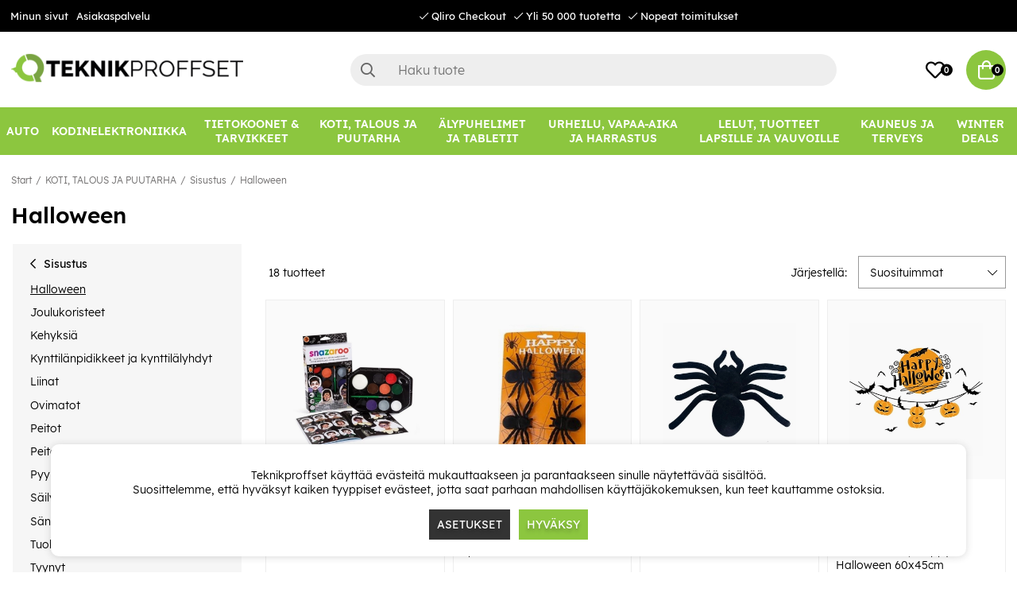

--- FILE ---
content_type: text/html; charset=UTF-8
request_url: https://www.teknikproffset.fi/koti-talous-ja-puutarha/sisustus/halloween
body_size: 84028
content:
<!DOCTYPE html>
<html lang="fi">
<head>
	<script nonce="qUHm7Q72fmKfbo0p7_LDjgTR6f5K6c7x_VlCxslIE5k" type="text/javascript"> var cm_active_categories = [1,2,3]; var cm_preactive_categories = []; var blocked_nodes = {}; var observer = new MutationObserver(function (mutations) { for(var i = 0; i < mutations.length; i++) { var _ref = mutations[i]; var addedNodes = _ref.addedNodes; for(var j = 0; j < addedNodes.length; j++) { var node = addedNodes[j]; if (node.nodeType === 1) { var src = node.src || ''; var type = node.type; var consent_type = ''; if (typeof node.attributes.consent_type !== 'undefined' && typeof node.attributes.consent_type.value !== 'undefined') consent_type = node.attributes.consent_type.value; if (blocked_content_type(consent_type)) { if (typeof blocked_nodes[consent_type] === 'undefined') blocked_nodes[consent_type] = []; var clone; if (node.tagName === 'SCRIPT') { clone = node.cloneNode(true); } else { clone = node; } clone.air_prev = node.previousElementSibling; clone.air_next = node.nextElementSibling; clone.air_parent = node.parentElement; blocked_nodes[consent_type].push(clone); if (node.tagName === 'SCRIPT') node.type = 'javascript/blocked'; node.parentElement.removeChild(node); var beforeScriptExecuteListener = function beforeScriptExecuteListener(event) { event.preventDefault(); }; node.addEventListener('beforescriptexecute', beforeScriptExecuteListener); } else { log_node(node, consent_type); } } } } }); observer.observe(document.documentElement, { childList: true, subtree: true }); var blocked_content_type = function blocked_content_type(consent_type) { var blocked = 0; if ((typeof(cm_active_categories) == "undefined" || cm_active_categories.includes(parseInt(consent_type))) && consent_type && !check_consent(consent_type, "") && consent_type > 1) blocked = 1; return blocked; }; var external_nodes = []; var internal_nodes = []; var inline_nodes = []; var log_node = function log_node(node, consent_type) { if (node.tagName === 'SCRIPT') { if (node.src && (node.src.indexOf(window.location.host) <= -1 || node.src.indexOf(window.location.host) > 10)) { external_nodes.push(node.src); } else if (node.src) { internal_nodes.push(node.src); } else { inline_nodes.push(node.innerHTML); } } }; document.addEventListener("DOMContentLoaded", function() { if (document.querySelector('#cookie_consent')) { init_cookie_consent(); } }); var init_cookie_consent = function init_cookie_consent(force) { var cookie_consent = get_cookie_consent("air_cookie_consent") || ""; var all_signed = 0; var consents = []; if (cookie_consent) { all_signed = 1; consents = JSON.parse(cookie_consent); var elements = document.querySelectorAll('#cookie_consent_manager input[type=checkbox]'); for (let element of elements) { if (typeof(consents[element.value]) == "undefined") all_signed = 0; } } else { var elements = document.querySelectorAll('#cookie_consent_manager input[type=checkbox][prechecked=true]'); for (let element of elements) { element.checked = true; } } if (!all_signed || force) { document.getElementById('cookie_consent').style.display = 'block'; var elements = document.querySelectorAll('#cookie_consent_manager input[type=checkbox]'); for (let element of elements) { if (consents[element.value]) element.checked = consents[element.value]; } init_acm_click_events(); } }; var init_acm_click_events = function() { document.getElementById("cookie_consent_manage").addEventListener("click", function () { let cookie_consent_manager = document.getElementById('cookie_consent_manager'); if (cookie_consent_manager) cookie_consent_manager.style.display = 'block'; let cookie_consent = document.getElementById('cookie_consent'); if (cookie_consent) cookie_consent.classList.add('managing'); document.querySelectorAll(".dimmer2").forEach(item => { item.addEventListener('click', event => { item.classList.add('active') }) }); }); document.getElementById("cookie_consent_manage_rec").addEventListener("click", function () { var elements = document.querySelectorAll('#cookie_consent_manager input[type=checkbox]'); for (let element of elements) { element.checked = true; } document.getElementById("cookie_consent_manager_confirm").dispatchEvent(new Event("click")); }); let cookie_consent_manager_accept = document.getElementById("cookie_consent_manager_accept"); if (cookie_consent_manager_accept) { cookie_consent_manager_accept.addEventListener("click", function () { cm_action(true); }); } document.getElementById("cookie_consent_manager_confirm").addEventListener("click", function () { cm_action(); }); document.querySelectorAll(".cookie_consent_manager_accept_req").forEach(item => { item.addEventListener('click', event => { cm_action(false); }) }); }; var cm_action = function(consent){ let cookie_consent = document.getElementById('cookie_consent'); if (cookie_consent) cookie_consent.style.display = 'none'; let cookie_consent_manager = document.getElementById('cookie_consent_manager'); if (cookie_consent_manager) cookie_consent_manager.style.display = 'none'; document.querySelectorAll(".dimmer2").forEach(item => { item.addEventListener('click', event => { item.classList.remove('active') }) }); var consents = {}; var elements = document.querySelectorAll('#cookie_consent_manager input[type=checkbox]'); for (let element of elements) { consents[element.value] = typeof(consent) !== "undefined" ? consent : element.checked; } consents[1] = true; var cookie_consents = JSON.stringify(consents); set_cookie_consent(cookie_consents); consent_action(cookie_consents); window.dispatchEvent(new Event("acm_change")); }; var set_cookie_consent = function set_cookie_consent(value) { var exdate = new Date(); exdate.setDate(exdate.getDate() + 30); document.cookie = "air_cookie_consent" + "=" + value + "; expires= " + exdate.toUTCString() + "; path=/" + (location.protocol === "https:" ? "; secure" : ""); }; var get_cookie_consent = function get_cookie_consent(name) { var nameEQ = name + "="; var ca = document.cookie.split('; '); for (let c of ca) { if (c.indexOf(nameEQ) === 0) return c.substring(nameEQ.length, c.length); } return null; }; var consent_action = function consent_action(cookie_consent) { var consent_data = JSON.parse(cookie_consent); for(var category_id in consent_data) { if (consent_data[category_id]) { approve_category(category_id); } } }; var approve_category = function(category_id) { if (typeof blocked_nodes[category_id] !== 'undefined') { for (let node of blocked_nodes[category_id]) { if (node.type == "text/javascript") { var script = document.createElement("script"); script.type = "text/javascript"; if (node.src) { script.src = node.src; } else if (node.innerHTML) { script.innerHTML = node.innerHTML; } document.getElementsByTagName("head")[0].appendChild(script); } else if (node.air_prev && node.air_parent) { cm_insertAfter(node, node.air_prev, node.air_parent); } else if (node.air_next && node.air_parent) { node.air_parent.insertBefore(node, node.air_next); } else if (node.air_parent) { node.air_parent.append(node); } } delete blocked_nodes[category_id]; } }; function cm_insertAfter(newNode, existingNode, parent) { parent.insertBefore(newNode, existingNode.nextSibling); } var check_consent = function check_consent(type, cookie_consent) { if (!type) return false; if (!cookie_consent) cookie_consent = get_cookie_consent("air_cookie_consent"); if (!cookie_consent) return (typeof(cm_preactive_categories) == "undefined" || cm_preactive_categories.includes(parseInt(type))); var consents = JSON.parse(cookie_consent); if (typeof(consents[type]) === 'undefined') return false; return consents[type]; }; </script>
	<meta charset="utf-8">
	<title>Halloween | Teknikproffset.fi</title>
	<meta name="description" content="Halloween - Sisustus - KOTI, TALOUS JA PUUTARHA. Osta osoitteesta Teknikproffset.fi.">
	<meta name="keywords" content="">
	<meta name="robots" content="INDEX, FOLLOW">
	<meta name="revisit-after" content="14 days">
	<meta name="distribution" content="global">
	<meta http-equiv="expires" content="0">
	<meta name="theme-color" content="#000000" />
	<!-- disables Compatibility view IE -->
	<meta http-equiv="X-UA-Compatible" content="IE=9; IE=8; IE=7; IE=EDGE" />
	<!-- Responsive and mobile friendly stuff -->
	<meta name="HandheldFriendly" content="True">
	<meta name="viewport" content="initial-scale=1.0, minimum-scale=1.0, width=device-width">
	<meta name="apple-mobile-web-app-capable" content="yes" />
	<link rel="canonical" href="https://www.teknikproffset.fi/koti-talous-ja-puutarha/sisustus/halloween" />
	<meta property="og:title" content="Halloween"/>
<meta property="og:url" content="https://www.teknikproffset.fi/koti-talous-ja-puutarha/sisustus/halloween"/>


	<link rel="icon" href="/favicon.ico" type="image/x-icon">
	<!-- preload fonts -->
	<link rel="preload" as="font" href="/themes/air_theme_x/design/css/webfonts/open-sans-regular.woff2" onload="this.rel='font'" crossorigin>
	<link rel="preload" as="font" href="/themes/air_theme_x/design/css/webfonts/open-sans-700.woff2" onload="this.rel='font'" crossorigin>
	<link rel="preload" as="font" href="/themes/air_theme_x/design/css/webfonts/fa-light-300.woff2" onload="this.rel='font'" crossorigin>
	<link rel="preload" as="font" href="/themes/air_theme_x/design/css/webfonts/fa-regular-400.woff2" onload="this.rel='font'" crossorigin>
	<link rel="preload" as="font" href="/themes/air_theme_x/design/css/webfonts/fa-solid-900.woff2" onload="this.rel='font'" crossorigin>
	<!-- preload logo -->
	<link rel="preload" as="image" href="/themes/master/design/bilder/teknikproffset_logo.png">

	<script type="text/javascript">
		if(/MSIE \d|Trident.*rv:/.test(navigator.userAgent)){
			document.write('<script src="/themes/air_theme_x/design/script/ie11CustomProperties.js"><\/script><link rel="stylesheet" href="/themes/air_theme_x/design/css/ie.css">');
		}
	</script>

	










<script nonce="qUHm7Q72fmKfbo0p7_LDjgTR6f5K6c7x_VlCxslIE5k">/** FILE: /themes/default/design/script/jquery.min.3.4.1.js **/
!function(e,t){"use strict";"object"==typeof module&&"object"==typeof module.exports?module.exports=e.document?t(e,!0):function(e){if(!e.document)throw new Error("jQuery requires a window with a document");return t(e)}:t(e)}("undefined"!=typeof window?window:this,function(C,e){"use strict";var t=[],E=C.document,r=Object.getPrototypeOf,s=t.slice,g=t.concat,u=t.push,i=t.indexOf,n={},o=n.toString,v=n.hasOwnProperty,a=v.toString,l=a.call(Object),y={},m=function(e){return"function"==typeof e&&"number"!=typeof e.nodeType},x=function(e){return null!=e&&e===e.window},c={type:!0,src:!0,nonce:!0,noModule:!0};function b(e,t,n){var r,i,o=(n=n||E).createElement("script");if(o.text=e,t)for(r in c)(i=t[r]||t.getAttribute&&t.getAttribute(r))&&o.setAttribute(r,i);n.head.appendChild(o).parentNode.removeChild(o)}function w(e){return null==e?e+"":"object"==typeof e||"function"==typeof e?n[o.call(e)]||"object":typeof e}var f="3.4.1",k=function(e,t){return new k.fn.init(e,t)},p=/^[\s\uFEFF\xA0]+|[\s\uFEFF\xA0]+$/g;function d(e){var t=!!e&&"length"in e&&e.length,n=w(e);return!m(e)&&!x(e)&&("array"===n||0===t||"number"==typeof t&&0<t&&t-1 in e)}k.fn=k.prototype={jquery:f,constructor:k,length:0,toArray:function(){return s.call(this)},get:function(e){return null==e?s.call(this):e<0?this[e+this.length]:this[e]},pushStack:function(e){var t=k.merge(this.constructor(),e);return t.prevObject=this,t},each:function(e){return k.each(this,e)},map:function(n){return this.pushStack(k.map(this,function(e,t){return n.call(e,t,e)}))},slice:function(){return this.pushStack(s.apply(this,arguments))},first:function(){return this.eq(0)},last:function(){return this.eq(-1)},eq:function(e){var t=this.length,n=+e+(e<0?t:0);return this.pushStack(0<=n&&n<t?[this[n]]:[])},end:function(){return this.prevObject||this.constructor()},push:u,sort:t.sort,splice:t.splice},k.extend=k.fn.extend=function(){var e,t,n,r,i,o,a=arguments[0]||{},s=1,u=arguments.length,l=!1;for("boolean"==typeof a&&(l=a,a=arguments[s]||{},s++),"object"==typeof a||m(a)||(a={}),s===u&&(a=this,s--);s<u;s++)if(null!=(e=arguments[s]))for(t in e)r=e[t],"__proto__"!==t&&a!==r&&(l&&r&&(k.isPlainObject(r)||(i=Array.isArray(r)))?(n=a[t],o=i&&!Array.isArray(n)?[]:i||k.isPlainObject(n)?n:{},i=!1,a[t]=k.extend(l,o,r)):void 0!==r&&(a[t]=r));return a},k.extend({expando:"jQuery"+(f+Math.random()).replace(/\D/g,""),isReady:!0,error:function(e){throw new Error(e)},noop:function(){},isPlainObject:function(e){var t,n;return!(!e||"[object Object]"!==o.call(e))&&(!(t=r(e))||"function"==typeof(n=v.call(t,"constructor")&&t.constructor)&&a.call(n)===l)},isEmptyObject:function(e){var t;for(t in e)return!1;return!0},globalEval:function(e,t){b(e,{nonce:t&&t.nonce})},each:function(e,t){var n,r=0;if(d(e)){for(n=e.length;r<n;r++)if(!1===t.call(e[r],r,e[r]))break}else for(r in e)if(!1===t.call(e[r],r,e[r]))break;return e},trim:function(e){return null==e?"":(e+"").replace(p,"")},makeArray:function(e,t){var n=t||[];return null!=e&&(d(Object(e))?k.merge(n,"string"==typeof e?[e]:e):u.call(n,e)),n},inArray:function(e,t,n){return null==t?-1:i.call(t,e,n)},merge:function(e,t){for(var n=+t.length,r=0,i=e.length;r<n;r++)e[i++]=t[r];return e.length=i,e},grep:function(e,t,n){for(var r=[],i=0,o=e.length,a=!n;i<o;i++)!t(e[i],i)!==a&&r.push(e[i]);return r},map:function(e,t,n){var r,i,o=0,a=[];if(d(e))for(r=e.length;o<r;o++)null!=(i=t(e[o],o,n))&&a.push(i);else for(o in e)null!=(i=t(e[o],o,n))&&a.push(i);return g.apply([],a)},guid:1,support:y}),"function"==typeof Symbol&&(k.fn[Symbol.iterator]=t[Symbol.iterator]),k.each("Boolean Number String Function Array Date RegExp Object Error Symbol".split(" "),function(e,t){n["[object "+t+"]"]=t.toLowerCase()});var h=function(n){var e,d,b,o,i,h,f,g,w,u,l,T,C,a,E,v,s,c,y,k="sizzle"+1*new Date,m=n.document,S=0,r=0,p=ue(),x=ue(),N=ue(),A=ue(),D=function(e,t){return e===t&&(l=!0),0},j={}.hasOwnProperty,t=[],q=t.pop,L=t.push,H=t.push,O=t.slice,P=function(e,t){for(var n=0,r=e.length;n<r;n++)if(e[n]===t)return n;return-1},R="checked|selected|async|autofocus|autoplay|controls|defer|disabled|hidden|ismap|loop|multiple|open|readonly|required|scoped",M="[\\x20\\t\\r\\n\\f]",I="(?:\\\\.|[\\w-]|[^\0-\\xa0])+",W="\\["+M+"*("+I+")(?:"+M+"*([*^$|!~]?=)"+M+"*(?:'((?:\\\\.|[^\\\\'])*)'|\"((?:\\\\.|[^\\\\\"])*)\"|("+I+"))|)"+M+"*\\]",$=":("+I+")(?:\\((('((?:\\\\.|[^\\\\'])*)'|\"((?:\\\\.|[^\\\\\"])*)\")|((?:\\\\.|[^\\\\()[\\]]|"+W+")*)|.*)\\)|)",F=new RegExp(M+"+","g"),B=new RegExp("^"+M+"+|((?:^|[^\\\\])(?:\\\\.)*)"+M+"+$","g"),_=new RegExp("^"+M+"*,"+M+"*"),z=new RegExp("^"+M+"*([>+~]|"+M+")"+M+"*"),U=new RegExp(M+"|>"),X=new RegExp($),V=new RegExp("^"+I+"$"),G={ID:new RegExp("^#("+I+")"),CLASS:new RegExp("^\\.("+I+")"),TAG:new RegExp("^("+I+"|[*])"),ATTR:new RegExp("^"+W),PSEUDO:new RegExp("^"+$),CHILD:new RegExp("^:(only|first|last|nth|nth-last)-(child|of-type)(?:\\("+M+"*(even|odd|(([+-]|)(\\d*)n|)"+M+"*(?:([+-]|)"+M+"*(\\d+)|))"+M+"*\\)|)","i"),bool:new RegExp("^(?:"+R+")$","i"),needsContext:new RegExp("^"+M+"*[>+~]|:(even|odd|eq|gt|lt|nth|first|last)(?:\\("+M+"*((?:-\\d)?\\d*)"+M+"*\\)|)(?=[^-]|$)","i")},Y=/HTML$/i,Q=/^(?:input|select|textarea|button)$/i,J=/^h\d$/i,K=/^[^{]+\{\s*\[native \w/,Z=/^(?:#([\w-]+)|(\w+)|\.([\w-]+))$/,ee=/[+~]/,te=new RegExp("\\\\([\\da-f]{1,6}"+M+"?|("+M+")|.)","ig"),ne=function(e,t,n){var r="0x"+t-65536;return r!=r||n?t:r<0?String.fromCharCode(r+65536):String.fromCharCode(r>>10|55296,1023&r|56320)},re=/([\0-\x1f\x7f]|^-?\d)|^-$|[^\0-\x1f\x7f-\uFFFF\w-]/g,ie=function(e,t){return t?"\0"===e?"\ufffd":e.slice(0,-1)+"\\"+e.charCodeAt(e.length-1).toString(16)+" ":"\\"+e},oe=function(){T()},ae=be(function(e){return!0===e.disabled&&"fieldset"===e.nodeName.toLowerCase()},{dir:"parentNode",next:"legend"});try{H.apply(t=O.call(m.childNodes),m.childNodes),t[m.childNodes.length].nodeType}catch(e){H={apply:t.length?function(e,t){L.apply(e,O.call(t))}:function(e,t){var n=e.length,r=0;while(e[n++]=t[r++]);e.length=n-1}}}function se(t,e,n,r){var i,o,a,s,u,l,c,f=e&&e.ownerDocument,p=e?e.nodeType:9;if(n=n||[],"string"!=typeof t||!t||1!==p&&9!==p&&11!==p)return n;if(!r&&((e?e.ownerDocument||e:m)!==C&&T(e),e=e||C,E)){if(11!==p&&(u=Z.exec(t)))if(i=u[1]){if(9===p){if(!(a=e.getElementById(i)))return n;if(a.id===i)return n.push(a),n}else if(f&&(a=f.getElementById(i))&&y(e,a)&&a.id===i)return n.push(a),n}else{if(u[2])return H.apply(n,e.getElementsByTagName(t)),n;if((i=u[3])&&d.getElementsByClassName&&e.getElementsByClassName)return H.apply(n,e.getElementsByClassName(i)),n}if(d.qsa&&!A[t+" "]&&(!v||!v.test(t))&&(1!==p||"object"!==e.nodeName.toLowerCase())){if(c=t,f=e,1===p&&U.test(t)){(s=e.getAttribute("id"))?s=s.replace(re,ie):e.setAttribute("id",s=k),o=(l=h(t)).length;while(o--)l[o]="#"+s+" "+xe(l[o]);c=l.join(","),f=ee.test(t)&&ye(e.parentNode)||e}try{return H.apply(n,f.querySelectorAll(c)),n}catch(e){A(t,!0)}finally{s===k&&e.removeAttribute("id")}}}return g(t.replace(B,"$1"),e,n,r)}function ue(){var r=[];return function e(t,n){return r.push(t+" ")>b.cacheLength&&delete e[r.shift()],e[t+" "]=n}}function le(e){return e[k]=!0,e}function ce(e){var t=C.createElement("fieldset");try{return!!e(t)}catch(e){return!1}finally{t.parentNode&&t.parentNode.removeChild(t),t=null}}function fe(e,t){var n=e.split("|"),r=n.length;while(r--)b.attrHandle[n[r]]=t}function pe(e,t){var n=t&&e,r=n&&1===e.nodeType&&1===t.nodeType&&e.sourceIndex-t.sourceIndex;if(r)return r;if(n)while(n=n.nextSibling)if(n===t)return-1;return e?1:-1}function de(t){return function(e){return"input"===e.nodeName.toLowerCase()&&e.type===t}}function he(n){return function(e){var t=e.nodeName.toLowerCase();return("input"===t||"button"===t)&&e.type===n}}function ge(t){return function(e){return"form"in e?e.parentNode&&!1===e.disabled?"label"in e?"label"in e.parentNode?e.parentNode.disabled===t:e.disabled===t:e.isDisabled===t||e.isDisabled!==!t&&ae(e)===t:e.disabled===t:"label"in e&&e.disabled===t}}function ve(a){return le(function(o){return o=+o,le(function(e,t){var n,r=a([],e.length,o),i=r.length;while(i--)e[n=r[i]]&&(e[n]=!(t[n]=e[n]))})})}function ye(e){return e&&"undefined"!=typeof e.getElementsByTagName&&e}for(e in d=se.support={},i=se.isXML=function(e){var t=e.namespaceURI,n=(e.ownerDocument||e).documentElement;return!Y.test(t||n&&n.nodeName||"HTML")},T=se.setDocument=function(e){var t,n,r=e?e.ownerDocument||e:m;return r!==C&&9===r.nodeType&&r.documentElement&&(a=(C=r).documentElement,E=!i(C),m!==C&&(n=C.defaultView)&&n.top!==n&&(n.addEventListener?n.addEventListener("unload",oe,!1):n.attachEvent&&n.attachEvent("onunload",oe)),d.attributes=ce(function(e){return e.className="i",!e.getAttribute("className")}),d.getElementsByTagName=ce(function(e){return e.appendChild(C.createComment("")),!e.getElementsByTagName("*").length}),d.getElementsByClassName=K.test(C.getElementsByClassName),d.getById=ce(function(e){return a.appendChild(e).id=k,!C.getElementsByName||!C.getElementsByName(k).length}),d.getById?(b.filter.ID=function(e){var t=e.replace(te,ne);return function(e){return e.getAttribute("id")===t}},b.find.ID=function(e,t){if("undefined"!=typeof t.getElementById&&E){var n=t.getElementById(e);return n?[n]:[]}}):(b.filter.ID=function(e){var n=e.replace(te,ne);return function(e){var t="undefined"!=typeof e.getAttributeNode&&e.getAttributeNode("id");return t&&t.value===n}},b.find.ID=function(e,t){if("undefined"!=typeof t.getElementById&&E){var n,r,i,o=t.getElementById(e);if(o){if((n=o.getAttributeNode("id"))&&n.value===e)return[o];i=t.getElementsByName(e),r=0;while(o=i[r++])if((n=o.getAttributeNode("id"))&&n.value===e)return[o]}return[]}}),b.find.TAG=d.getElementsByTagName?function(e,t){return"undefined"!=typeof t.getElementsByTagName?t.getElementsByTagName(e):d.qsa?t.querySelectorAll(e):void 0}:function(e,t){var n,r=[],i=0,o=t.getElementsByTagName(e);if("*"===e){while(n=o[i++])1===n.nodeType&&r.push(n);return r}return o},b.find.CLASS=d.getElementsByClassName&&function(e,t){if("undefined"!=typeof t.getElementsByClassName&&E)return t.getElementsByClassName(e)},s=[],v=[],(d.qsa=K.test(C.querySelectorAll))&&(ce(function(e){a.appendChild(e).innerHTML="<a id='"+k+"'></a><select id='"+k+"-\r\\' msallowcapture=''><option selected=''></option></select>",e.querySelectorAll("[msallowcapture^='']").length&&v.push("[*^$]="+M+"*(?:''|\"\")"),e.querySelectorAll("[selected]").length||v.push("\\["+M+"*(?:value|"+R+")"),e.querySelectorAll("[id~="+k+"-]").length||v.push("~="),e.querySelectorAll(":checked").length||v.push(":checked"),e.querySelectorAll("a#"+k+"+*").length||v.push(".#.+[+~]")}),ce(function(e){e.innerHTML="<a href='' disabled='disabled'></a><select disabled='disabled'><option/></select>";var t=C.createElement("input");t.setAttribute("type","hidden"),e.appendChild(t).setAttribute("name","D"),e.querySelectorAll("[name=d]").length&&v.push("name"+M+"*[*^$|!~]?="),2!==e.querySelectorAll(":enabled").length&&v.push(":enabled",":disabled"),a.appendChild(e).disabled=!0,2!==e.querySelectorAll(":disabled").length&&v.push(":enabled",":disabled"),e.querySelectorAll("*,:x"),v.push(",.*:")})),(d.matchesSelector=K.test(c=a.matches||a.webkitMatchesSelector||a.mozMatchesSelector||a.oMatchesSelector||a.msMatchesSelector))&&ce(function(e){d.disconnectedMatch=c.call(e,"*"),c.call(e,"[s!='']:x"),s.push("!=",$)}),v=v.length&&new RegExp(v.join("|")),s=s.length&&new RegExp(s.join("|")),t=K.test(a.compareDocumentPosition),y=t||K.test(a.contains)?function(e,t){var n=9===e.nodeType?e.documentElement:e,r=t&&t.parentNode;return e===r||!(!r||1!==r.nodeType||!(n.contains?n.contains(r):e.compareDocumentPosition&&16&e.compareDocumentPosition(r)))}:function(e,t){if(t)while(t=t.parentNode)if(t===e)return!0;return!1},D=t?function(e,t){if(e===t)return l=!0,0;var n=!e.compareDocumentPosition-!t.compareDocumentPosition;return n||(1&(n=(e.ownerDocument||e)===(t.ownerDocument||t)?e.compareDocumentPosition(t):1)||!d.sortDetached&&t.compareDocumentPosition(e)===n?e===C||e.ownerDocument===m&&y(m,e)?-1:t===C||t.ownerDocument===m&&y(m,t)?1:u?P(u,e)-P(u,t):0:4&n?-1:1)}:function(e,t){if(e===t)return l=!0,0;var n,r=0,i=e.parentNode,o=t.parentNode,a=[e],s=[t];if(!i||!o)return e===C?-1:t===C?1:i?-1:o?1:u?P(u,e)-P(u,t):0;if(i===o)return pe(e,t);n=e;while(n=n.parentNode)a.unshift(n);n=t;while(n=n.parentNode)s.unshift(n);while(a[r]===s[r])r++;return r?pe(a[r],s[r]):a[r]===m?-1:s[r]===m?1:0}),C},se.matches=function(e,t){return se(e,null,null,t)},se.matchesSelector=function(e,t){if((e.ownerDocument||e)!==C&&T(e),d.matchesSelector&&E&&!A[t+" "]&&(!s||!s.test(t))&&(!v||!v.test(t)))try{var n=c.call(e,t);if(n||d.disconnectedMatch||e.document&&11!==e.document.nodeType)return n}catch(e){A(t,!0)}return 0<se(t,C,null,[e]).length},se.contains=function(e,t){return(e.ownerDocument||e)!==C&&T(e),y(e,t)},se.attr=function(e,t){(e.ownerDocument||e)!==C&&T(e);var n=b.attrHandle[t.toLowerCase()],r=n&&j.call(b.attrHandle,t.toLowerCase())?n(e,t,!E):void 0;return void 0!==r?r:d.attributes||!E?e.getAttribute(t):(r=e.getAttributeNode(t))&&r.specified?r.value:null},se.escape=function(e){return(e+"").replace(re,ie)},se.error=function(e){throw new Error("Syntax error, unrecognized expression: "+e)},se.uniqueSort=function(e){var t,n=[],r=0,i=0;if(l=!d.detectDuplicates,u=!d.sortStable&&e.slice(0),e.sort(D),l){while(t=e[i++])t===e[i]&&(r=n.push(i));while(r--)e.splice(n[r],1)}return u=null,e},o=se.getText=function(e){var t,n="",r=0,i=e.nodeType;if(i){if(1===i||9===i||11===i){if("string"==typeof e.textContent)return e.textContent;for(e=e.firstChild;e;e=e.nextSibling)n+=o(e)}else if(3===i||4===i)return e.nodeValue}else while(t=e[r++])n+=o(t);return n},(b=se.selectors={cacheLength:50,createPseudo:le,match:G,attrHandle:{},find:{},relative:{">":{dir:"parentNode",first:!0}," ":{dir:"parentNode"},"+":{dir:"previousSibling",first:!0},"~":{dir:"previousSibling"}},preFilter:{ATTR:function(e){return e[1]=e[1].replace(te,ne),e[3]=(e[3]||e[4]||e[5]||"").replace(te,ne),"~="===e[2]&&(e[3]=" "+e[3]+" "),e.slice(0,4)},CHILD:function(e){return e[1]=e[1].toLowerCase(),"nth"===e[1].slice(0,3)?(e[3]||se.error(e[0]),e[4]=+(e[4]?e[5]+(e[6]||1):2*("even"===e[3]||"odd"===e[3])),e[5]=+(e[7]+e[8]||"odd"===e[3])):e[3]&&se.error(e[0]),e},PSEUDO:function(e){var t,n=!e[6]&&e[2];return G.CHILD.test(e[0])?null:(e[3]?e[2]=e[4]||e[5]||"":n&&X.test(n)&&(t=h(n,!0))&&(t=n.indexOf(")",n.length-t)-n.length)&&(e[0]=e[0].slice(0,t),e[2]=n.slice(0,t)),e.slice(0,3))}},filter:{TAG:function(e){var t=e.replace(te,ne).toLowerCase();return"*"===e?function(){return!0}:function(e){return e.nodeName&&e.nodeName.toLowerCase()===t}},CLASS:function(e){var t=p[e+" "];return t||(t=new RegExp("(^|"+M+")"+e+"("+M+"|$)"))&&p(e,function(e){return t.test("string"==typeof e.className&&e.className||"undefined"!=typeof e.getAttribute&&e.getAttribute("class")||"")})},ATTR:function(n,r,i){return function(e){var t=se.attr(e,n);return null==t?"!="===r:!r||(t+="","="===r?t===i:"!="===r?t!==i:"^="===r?i&&0===t.indexOf(i):"*="===r?i&&-1<t.indexOf(i):"$="===r?i&&t.slice(-i.length)===i:"~="===r?-1<(" "+t.replace(F," ")+" ").indexOf(i):"|="===r&&(t===i||t.slice(0,i.length+1)===i+"-"))}},CHILD:function(h,e,t,g,v){var y="nth"!==h.slice(0,3),m="last"!==h.slice(-4),x="of-type"===e;return 1===g&&0===v?function(e){return!!e.parentNode}:function(e,t,n){var r,i,o,a,s,u,l=y!==m?"nextSibling":"previousSibling",c=e.parentNode,f=x&&e.nodeName.toLowerCase(),p=!n&&!x,d=!1;if(c){if(y){while(l){a=e;while(a=a[l])if(x?a.nodeName.toLowerCase()===f:1===a.nodeType)return!1;u=l="only"===h&&!u&&"nextSibling"}return!0}if(u=[m?c.firstChild:c.lastChild],m&&p){d=(s=(r=(i=(o=(a=c)[k]||(a[k]={}))[a.uniqueID]||(o[a.uniqueID]={}))[h]||[])[0]===S&&r[1])&&r[2],a=s&&c.childNodes[s];while(a=++s&&a&&a[l]||(d=s=0)||u.pop())if(1===a.nodeType&&++d&&a===e){i[h]=[S,s,d];break}}else if(p&&(d=s=(r=(i=(o=(a=e)[k]||(a[k]={}))[a.uniqueID]||(o[a.uniqueID]={}))[h]||[])[0]===S&&r[1]),!1===d)while(a=++s&&a&&a[l]||(d=s=0)||u.pop())if((x?a.nodeName.toLowerCase()===f:1===a.nodeType)&&++d&&(p&&((i=(o=a[k]||(a[k]={}))[a.uniqueID]||(o[a.uniqueID]={}))[h]=[S,d]),a===e))break;return(d-=v)===g||d%g==0&&0<=d/g}}},PSEUDO:function(e,o){var t,a=b.pseudos[e]||b.setFilters[e.toLowerCase()]||se.error("unsupported pseudo: "+e);return a[k]?a(o):1<a.length?(t=[e,e,"",o],b.setFilters.hasOwnProperty(e.toLowerCase())?le(function(e,t){var n,r=a(e,o),i=r.length;while(i--)e[n=P(e,r[i])]=!(t[n]=r[i])}):function(e){return a(e,0,t)}):a}},pseudos:{not:le(function(e){var r=[],i=[],s=f(e.replace(B,"$1"));return s[k]?le(function(e,t,n,r){var i,o=s(e,null,r,[]),a=e.length;while(a--)(i=o[a])&&(e[a]=!(t[a]=i))}):function(e,t,n){return r[0]=e,s(r,null,n,i),r[0]=null,!i.pop()}}),has:le(function(t){return function(e){return 0<se(t,e).length}}),contains:le(function(t){return t=t.replace(te,ne),function(e){return-1<(e.textContent||o(e)).indexOf(t)}}),lang:le(function(n){return V.test(n||"")||se.error("unsupported lang: "+n),n=n.replace(te,ne).toLowerCase(),function(e){var t;do{if(t=E?e.lang:e.getAttribute("xml:lang")||e.getAttribute("lang"))return(t=t.toLowerCase())===n||0===t.indexOf(n+"-")}while((e=e.parentNode)&&1===e.nodeType);return!1}}),target:function(e){var t=n.location&&n.location.hash;return t&&t.slice(1)===e.id},root:function(e){return e===a},focus:function(e){return e===C.activeElement&&(!C.hasFocus||C.hasFocus())&&!!(e.type||e.href||~e.tabIndex)},enabled:ge(!1),disabled:ge(!0),checked:function(e){var t=e.nodeName.toLowerCase();return"input"===t&&!!e.checked||"option"===t&&!!e.selected},selected:function(e){return e.parentNode&&e.parentNode.selectedIndex,!0===e.selected},empty:function(e){for(e=e.firstChild;e;e=e.nextSibling)if(e.nodeType<6)return!1;return!0},parent:function(e){return!b.pseudos.empty(e)},header:function(e){return J.test(e.nodeName)},input:function(e){return Q.test(e.nodeName)},button:function(e){var t=e.nodeName.toLowerCase();return"input"===t&&"button"===e.type||"button"===t},text:function(e){var t;return"input"===e.nodeName.toLowerCase()&&"text"===e.type&&(null==(t=e.getAttribute("type"))||"text"===t.toLowerCase())},first:ve(function(){return[0]}),last:ve(function(e,t){return[t-1]}),eq:ve(function(e,t,n){return[n<0?n+t:n]}),even:ve(function(e,t){for(var n=0;n<t;n+=2)e.push(n);return e}),odd:ve(function(e,t){for(var n=1;n<t;n+=2)e.push(n);return e}),lt:ve(function(e,t,n){for(var r=n<0?n+t:t<n?t:n;0<=--r;)e.push(r);return e}),gt:ve(function(e,t,n){for(var r=n<0?n+t:n;++r<t;)e.push(r);return e})}}).pseudos.nth=b.pseudos.eq,{radio:!0,checkbox:!0,file:!0,password:!0,image:!0})b.pseudos[e]=de(e);for(e in{submit:!0,reset:!0})b.pseudos[e]=he(e);function me(){}function xe(e){for(var t=0,n=e.length,r="";t<n;t++)r+=e[t].value;return r}function be(s,e,t){var u=e.dir,l=e.next,c=l||u,f=t&&"parentNode"===c,p=r++;return e.first?function(e,t,n){while(e=e[u])if(1===e.nodeType||f)return s(e,t,n);return!1}:function(e,t,n){var r,i,o,a=[S,p];if(n){while(e=e[u])if((1===e.nodeType||f)&&s(e,t,n))return!0}else while(e=e[u])if(1===e.nodeType||f)if(i=(o=e[k]||(e[k]={}))[e.uniqueID]||(o[e.uniqueID]={}),l&&l===e.nodeName.toLowerCase())e=e[u]||e;else{if((r=i[c])&&r[0]===S&&r[1]===p)return a[2]=r[2];if((i[c]=a)[2]=s(e,t,n))return!0}return!1}}function we(i){return 1<i.length?function(e,t,n){var r=i.length;while(r--)if(!i[r](e,t,n))return!1;return!0}:i[0]}function Te(e,t,n,r,i){for(var o,a=[],s=0,u=e.length,l=null!=t;s<u;s++)(o=e[s])&&(n&&!n(o,r,i)||(a.push(o),l&&t.push(s)));return a}function Ce(d,h,g,v,y,e){return v&&!v[k]&&(v=Ce(v)),y&&!y[k]&&(y=Ce(y,e)),le(function(e,t,n,r){var i,o,a,s=[],u=[],l=t.length,c=e||function(e,t,n){for(var r=0,i=t.length;r<i;r++)se(e,t[r],n);return n}(h||"*",n.nodeType?[n]:n,[]),f=!d||!e&&h?c:Te(c,s,d,n,r),p=g?y||(e?d:l||v)?[]:t:f;if(g&&g(f,p,n,r),v){i=Te(p,u),v(i,[],n,r),o=i.length;while(o--)(a=i[o])&&(p[u[o]]=!(f[u[o]]=a))}if(e){if(y||d){if(y){i=[],o=p.length;while(o--)(a=p[o])&&i.push(f[o]=a);y(null,p=[],i,r)}o=p.length;while(o--)(a=p[o])&&-1<(i=y?P(e,a):s[o])&&(e[i]=!(t[i]=a))}}else p=Te(p===t?p.splice(l,p.length):p),y?y(null,t,p,r):H.apply(t,p)})}function Ee(e){for(var i,t,n,r=e.length,o=b.relative[e[0].type],a=o||b.relative[" "],s=o?1:0,u=be(function(e){return e===i},a,!0),l=be(function(e){return-1<P(i,e)},a,!0),c=[function(e,t,n){var r=!o&&(n||t!==w)||((i=t).nodeType?u(e,t,n):l(e,t,n));return i=null,r}];s<r;s++)if(t=b.relative[e[s].type])c=[be(we(c),t)];else{if((t=b.filter[e[s].type].apply(null,e[s].matches))[k]){for(n=++s;n<r;n++)if(b.relative[e[n].type])break;return Ce(1<s&&we(c),1<s&&xe(e.slice(0,s-1).concat({value:" "===e[s-2].type?"*":""})).replace(B,"$1"),t,s<n&&Ee(e.slice(s,n)),n<r&&Ee(e=e.slice(n)),n<r&&xe(e))}c.push(t)}return we(c)}return me.prototype=b.filters=b.pseudos,b.setFilters=new me,h=se.tokenize=function(e,t){var n,r,i,o,a,s,u,l=x[e+" "];if(l)return t?0:l.slice(0);a=e,s=[],u=b.preFilter;while(a){for(o in n&&!(r=_.exec(a))||(r&&(a=a.slice(r[0].length)||a),s.push(i=[])),n=!1,(r=z.exec(a))&&(n=r.shift(),i.push({value:n,type:r[0].replace(B," ")}),a=a.slice(n.length)),b.filter)!(r=G[o].exec(a))||u[o]&&!(r=u[o](r))||(n=r.shift(),i.push({value:n,type:o,matches:r}),a=a.slice(n.length));if(!n)break}return t?a.length:a?se.error(e):x(e,s).slice(0)},f=se.compile=function(e,t){var n,v,y,m,x,r,i=[],o=[],a=N[e+" "];if(!a){t||(t=h(e)),n=t.length;while(n--)(a=Ee(t[n]))[k]?i.push(a):o.push(a);(a=N(e,(v=o,m=0<(y=i).length,x=0<v.length,r=function(e,t,n,r,i){var o,a,s,u=0,l="0",c=e&&[],f=[],p=w,d=e||x&&b.find.TAG("*",i),h=S+=null==p?1:Math.random()||.1,g=d.length;for(i&&(w=t===C||t||i);l!==g&&null!=(o=d[l]);l++){if(x&&o){a=0,t||o.ownerDocument===C||(T(o),n=!E);while(s=v[a++])if(s(o,t||C,n)){r.push(o);break}i&&(S=h)}m&&((o=!s&&o)&&u--,e&&c.push(o))}if(u+=l,m&&l!==u){a=0;while(s=y[a++])s(c,f,t,n);if(e){if(0<u)while(l--)c[l]||f[l]||(f[l]=q.call(r));f=Te(f)}H.apply(r,f),i&&!e&&0<f.length&&1<u+y.length&&se.uniqueSort(r)}return i&&(S=h,w=p),c},m?le(r):r))).selector=e}return a},g=se.select=function(e,t,n,r){var i,o,a,s,u,l="function"==typeof e&&e,c=!r&&h(e=l.selector||e);if(n=n||[],1===c.length){if(2<(o=c[0]=c[0].slice(0)).length&&"ID"===(a=o[0]).type&&9===t.nodeType&&E&&b.relative[o[1].type]){if(!(t=(b.find.ID(a.matches[0].replace(te,ne),t)||[])[0]))return n;l&&(t=t.parentNode),e=e.slice(o.shift().value.length)}i=G.needsContext.test(e)?0:o.length;while(i--){if(a=o[i],b.relative[s=a.type])break;if((u=b.find[s])&&(r=u(a.matches[0].replace(te,ne),ee.test(o[0].type)&&ye(t.parentNode)||t))){if(o.splice(i,1),!(e=r.length&&xe(o)))return H.apply(n,r),n;break}}}return(l||f(e,c))(r,t,!E,n,!t||ee.test(e)&&ye(t.parentNode)||t),n},d.sortStable=k.split("").sort(D).join("")===k,d.detectDuplicates=!!l,T(),d.sortDetached=ce(function(e){return 1&e.compareDocumentPosition(C.createElement("fieldset"))}),ce(function(e){return e.innerHTML="<a href='#'></a>","#"===e.firstChild.getAttribute("href")})||fe("type|href|height|width",function(e,t,n){if(!n)return e.getAttribute(t,"type"===t.toLowerCase()?1:2)}),d.attributes&&ce(function(e){return e.innerHTML="<input/>",e.firstChild.setAttribute("value",""),""===e.firstChild.getAttribute("value")})||fe("value",function(e,t,n){if(!n&&"input"===e.nodeName.toLowerCase())return e.defaultValue}),ce(function(e){return null==e.getAttribute("disabled")})||fe(R,function(e,t,n){var r;if(!n)return!0===e[t]?t.toLowerCase():(r=e.getAttributeNode(t))&&r.specified?r.value:null}),se}(C);k.find=h,k.expr=h.selectors,k.expr[":"]=k.expr.pseudos,k.uniqueSort=k.unique=h.uniqueSort,k.text=h.getText,k.isXMLDoc=h.isXML,k.contains=h.contains,k.escapeSelector=h.escape;var T=function(e,t,n){var r=[],i=void 0!==n;while((e=e[t])&&9!==e.nodeType)if(1===e.nodeType){if(i&&k(e).is(n))break;r.push(e)}return r},S=function(e,t){for(var n=[];e;e=e.nextSibling)1===e.nodeType&&e!==t&&n.push(e);return n},N=k.expr.match.needsContext;function A(e,t){return e.nodeName&&e.nodeName.toLowerCase()===t.toLowerCase()}var D=/^<([a-z][^\/\0>:\x20\t\r\n\f]*)[\x20\t\r\n\f]*\/?>(?:<\/\1>|)$/i;function j(e,n,r){return m(n)?k.grep(e,function(e,t){return!!n.call(e,t,e)!==r}):n.nodeType?k.grep(e,function(e){return e===n!==r}):"string"!=typeof n?k.grep(e,function(e){return-1<i.call(n,e)!==r}):k.filter(n,e,r)}k.filter=function(e,t,n){var r=t[0];return n&&(e=":not("+e+")"),1===t.length&&1===r.nodeType?k.find.matchesSelector(r,e)?[r]:[]:k.find.matches(e,k.grep(t,function(e){return 1===e.nodeType}))},k.fn.extend({find:function(e){var t,n,r=this.length,i=this;if("string"!=typeof e)return this.pushStack(k(e).filter(function(){for(t=0;t<r;t++)if(k.contains(i[t],this))return!0}));for(n=this.pushStack([]),t=0;t<r;t++)k.find(e,i[t],n);return 1<r?k.uniqueSort(n):n},filter:function(e){return this.pushStack(j(this,e||[],!1))},not:function(e){return this.pushStack(j(this,e||[],!0))},is:function(e){return!!j(this,"string"==typeof e&&N.test(e)?k(e):e||[],!1).length}});var q,L=/^(?:\s*(<[\w\W]+>)[^>]*|#([\w-]+))$/;(k.fn.init=function(e,t,n){var r,i;if(!e)return this;if(n=n||q,"string"==typeof e){if(!(r="<"===e[0]&&">"===e[e.length-1]&&3<=e.length?[null,e,null]:L.exec(e))||!r[1]&&t)return!t||t.jquery?(t||n).find(e):this.constructor(t).find(e);if(r[1]){if(t=t instanceof k?t[0]:t,k.merge(this,k.parseHTML(r[1],t&&t.nodeType?t.ownerDocument||t:E,!0)),D.test(r[1])&&k.isPlainObject(t))for(r in t)m(this[r])?this[r](t[r]):this.attr(r,t[r]);return this}return(i=E.getElementById(r[2]))&&(this[0]=i,this.length=1),this}return e.nodeType?(this[0]=e,this.length=1,this):m(e)?void 0!==n.ready?n.ready(e):e(k):k.makeArray(e,this)}).prototype=k.fn,q=k(E);var H=/^(?:parents|prev(?:Until|All))/,O={children:!0,contents:!0,next:!0,prev:!0};function P(e,t){while((e=e[t])&&1!==e.nodeType);return e}k.fn.extend({has:function(e){var t=k(e,this),n=t.length;return this.filter(function(){for(var e=0;e<n;e++)if(k.contains(this,t[e]))return!0})},closest:function(e,t){var n,r=0,i=this.length,o=[],a="string"!=typeof e&&k(e);if(!N.test(e))for(;r<i;r++)for(n=this[r];n&&n!==t;n=n.parentNode)if(n.nodeType<11&&(a?-1<a.index(n):1===n.nodeType&&k.find.matchesSelector(n,e))){o.push(n);break}return this.pushStack(1<o.length?k.uniqueSort(o):o)},index:function(e){return e?"string"==typeof e?i.call(k(e),this[0]):i.call(this,e.jquery?e[0]:e):this[0]&&this[0].parentNode?this.first().prevAll().length:-1},add:function(e,t){return this.pushStack(k.uniqueSort(k.merge(this.get(),k(e,t))))},addBack:function(e){return this.add(null==e?this.prevObject:this.prevObject.filter(e))}}),k.each({parent:function(e){var t=e.parentNode;return t&&11!==t.nodeType?t:null},parents:function(e){return T(e,"parentNode")},parentsUntil:function(e,t,n){return T(e,"parentNode",n)},next:function(e){return P(e,"nextSibling")},prev:function(e){return P(e,"previousSibling")},nextAll:function(e){return T(e,"nextSibling")},prevAll:function(e){return T(e,"previousSibling")},nextUntil:function(e,t,n){return T(e,"nextSibling",n)},prevUntil:function(e,t,n){return T(e,"previousSibling",n)},siblings:function(e){return S((e.parentNode||{}).firstChild,e)},children:function(e){return S(e.firstChild)},contents:function(e){return"undefined"!=typeof e.contentDocument?e.contentDocument:(A(e,"template")&&(e=e.content||e),k.merge([],e.childNodes))}},function(r,i){k.fn[r]=function(e,t){var n=k.map(this,i,e);return"Until"!==r.slice(-5)&&(t=e),t&&"string"==typeof t&&(n=k.filter(t,n)),1<this.length&&(O[r]||k.uniqueSort(n),H.test(r)&&n.reverse()),this.pushStack(n)}});var R=/[^\x20\t\r\n\f]+/g;function M(e){return e}function I(e){throw e}function W(e,t,n,r){var i;try{e&&m(i=e.promise)?i.call(e).done(t).fail(n):e&&m(i=e.then)?i.call(e,t,n):t.apply(void 0,[e].slice(r))}catch(e){n.apply(void 0,[e])}}k.Callbacks=function(r){var e,n;r="string"==typeof r?(e=r,n={},k.each(e.match(R)||[],function(e,t){n[t]=!0}),n):k.extend({},r);var i,t,o,a,s=[],u=[],l=-1,c=function(){for(a=a||r.once,o=i=!0;u.length;l=-1){t=u.shift();while(++l<s.length)!1===s[l].apply(t[0],t[1])&&r.stopOnFalse&&(l=s.length,t=!1)}r.memory||(t=!1),i=!1,a&&(s=t?[]:"")},f={add:function(){return s&&(t&&!i&&(l=s.length-1,u.push(t)),function n(e){k.each(e,function(e,t){m(t)?r.unique&&f.has(t)||s.push(t):t&&t.length&&"string"!==w(t)&&n(t)})}(arguments),t&&!i&&c()),this},remove:function(){return k.each(arguments,function(e,t){var n;while(-1<(n=k.inArray(t,s,n)))s.splice(n,1),n<=l&&l--}),this},has:function(e){return e?-1<k.inArray(e,s):0<s.length},empty:function(){return s&&(s=[]),this},disable:function(){return a=u=[],s=t="",this},disabled:function(){return!s},lock:function(){return a=u=[],t||i||(s=t=""),this},locked:function(){return!!a},fireWith:function(e,t){return a||(t=[e,(t=t||[]).slice?t.slice():t],u.push(t),i||c()),this},fire:function(){return f.fireWith(this,arguments),this},fired:function(){return!!o}};return f},k.extend({Deferred:function(e){var o=[["notify","progress",k.Callbacks("memory"),k.Callbacks("memory"),2],["resolve","done",k.Callbacks("once memory"),k.Callbacks("once memory"),0,"resolved"],["reject","fail",k.Callbacks("once memory"),k.Callbacks("once memory"),1,"rejected"]],i="pending",a={state:function(){return i},always:function(){return s.done(arguments).fail(arguments),this},"catch":function(e){return a.then(null,e)},pipe:function(){var i=arguments;return k.Deferred(function(r){k.each(o,function(e,t){var n=m(i[t[4]])&&i[t[4]];s[t[1]](function(){var e=n&&n.apply(this,arguments);e&&m(e.promise)?e.promise().progress(r.notify).done(r.resolve).fail(r.reject):r[t[0]+"With"](this,n?[e]:arguments)})}),i=null}).promise()},then:function(t,n,r){var u=0;function l(i,o,a,s){return function(){var n=this,r=arguments,e=function(){var e,t;if(!(i<u)){if((e=a.apply(n,r))===o.promise())throw new TypeError("Thenable self-resolution");t=e&&("object"==typeof e||"function"==typeof e)&&e.then,m(t)?s?t.call(e,l(u,o,M,s),l(u,o,I,s)):(u++,t.call(e,l(u,o,M,s),l(u,o,I,s),l(u,o,M,o.notifyWith))):(a!==M&&(n=void 0,r=[e]),(s||o.resolveWith)(n,r))}},t=s?e:function(){try{e()}catch(e){k.Deferred.exceptionHook&&k.Deferred.exceptionHook(e,t.stackTrace),u<=i+1&&(a!==I&&(n=void 0,r=[e]),o.rejectWith(n,r))}};i?t():(k.Deferred.getStackHook&&(t.stackTrace=k.Deferred.getStackHook()),C.setTimeout(t))}}return k.Deferred(function(e){o[0][3].add(l(0,e,m(r)?r:M,e.notifyWith)),o[1][3].add(l(0,e,m(t)?t:M)),o[2][3].add(l(0,e,m(n)?n:I))}).promise()},promise:function(e){return null!=e?k.extend(e,a):a}},s={};return k.each(o,function(e,t){var n=t[2],r=t[5];a[t[1]]=n.add,r&&n.add(function(){i=r},o[3-e][2].disable,o[3-e][3].disable,o[0][2].lock,o[0][3].lock),n.add(t[3].fire),s[t[0]]=function(){return s[t[0]+"With"](this===s?void 0:this,arguments),this},s[t[0]+"With"]=n.fireWith}),a.promise(s),e&&e.call(s,s),s},when:function(e){var n=arguments.length,t=n,r=Array(t),i=s.call(arguments),o=k.Deferred(),a=function(t){return function(e){r[t]=this,i[t]=1<arguments.length?s.call(arguments):e,--n||o.resolveWith(r,i)}};if(n<=1&&(W(e,o.done(a(t)).resolve,o.reject,!n),"pending"===o.state()||m(i[t]&&i[t].then)))return o.then();while(t--)W(i[t],a(t),o.reject);return o.promise()}});var $=/^(Eval|Internal|Range|Reference|Syntax|Type|URI)Error$/;k.Deferred.exceptionHook=function(e,t){C.console&&C.console.warn&&e&&$.test(e.name)&&C.console.warn("jQuery.Deferred exception: "+e.message,e.stack,t)},k.readyException=function(e){C.setTimeout(function(){throw e})};var F=k.Deferred();function B(){E.removeEventListener("DOMContentLoaded",B),C.removeEventListener("load",B),k.ready()}k.fn.ready=function(e){return F.then(e)["catch"](function(e){k.readyException(e)}),this},k.extend({isReady:!1,readyWait:1,ready:function(e){(!0===e?--k.readyWait:k.isReady)||(k.isReady=!0)!==e&&0<--k.readyWait||F.resolveWith(E,[k])}}),k.ready.then=F.then,"complete"===E.readyState||"loading"!==E.readyState&&!E.documentElement.doScroll?C.setTimeout(k.ready):(E.addEventListener("DOMContentLoaded",B),C.addEventListener("load",B));var _=function(e,t,n,r,i,o,a){var s=0,u=e.length,l=null==n;if("object"===w(n))for(s in i=!0,n)_(e,t,s,n[s],!0,o,a);else if(void 0!==r&&(i=!0,m(r)||(a=!0),l&&(a?(t.call(e,r),t=null):(l=t,t=function(e,t,n){return l.call(k(e),n)})),t))for(;s<u;s++)t(e[s],n,a?r:r.call(e[s],s,t(e[s],n)));return i?e:l?t.call(e):u?t(e[0],n):o},z=/^-ms-/,U=/-([a-z])/g;function X(e,t){return t.toUpperCase()}function V(e){return e.replace(z,"ms-").replace(U,X)}var G=function(e){return 1===e.nodeType||9===e.nodeType||!+e.nodeType};function Y(){this.expando=k.expando+Y.uid++}Y.uid=1,Y.prototype={cache:function(e){var t=e[this.expando];return t||(t={},G(e)&&(e.nodeType?e[this.expando]=t:Object.defineProperty(e,this.expando,{value:t,configurable:!0}))),t},set:function(e,t,n){var r,i=this.cache(e);if("string"==typeof t)i[V(t)]=n;else for(r in t)i[V(r)]=t[r];return i},get:function(e,t){return void 0===t?this.cache(e):e[this.expando]&&e[this.expando][V(t)]},access:function(e,t,n){return void 0===t||t&&"string"==typeof t&&void 0===n?this.get(e,t):(this.set(e,t,n),void 0!==n?n:t)},remove:function(e,t){var n,r=e[this.expando];if(void 0!==r){if(void 0!==t){n=(t=Array.isArray(t)?t.map(V):(t=V(t))in r?[t]:t.match(R)||[]).length;while(n--)delete r[t[n]]}(void 0===t||k.isEmptyObject(r))&&(e.nodeType?e[this.expando]=void 0:delete e[this.expando])}},hasData:function(e){var t=e[this.expando];return void 0!==t&&!k.isEmptyObject(t)}};var Q=new Y,J=new Y,K=/^(?:\{[\w\W]*\}|\[[\w\W]*\])$/,Z=/[A-Z]/g;function ee(e,t,n){var r,i;if(void 0===n&&1===e.nodeType)if(r="data-"+t.replace(Z,"-$&").toLowerCase(),"string"==typeof(n=e.getAttribute(r))){try{n="true"===(i=n)||"false"!==i&&("null"===i?null:i===+i+""?+i:K.test(i)?JSON.parse(i):i)}catch(e){}J.set(e,t,n)}else n=void 0;return n}k.extend({hasData:function(e){return J.hasData(e)||Q.hasData(e)},data:function(e,t,n){return J.access(e,t,n)},removeData:function(e,t){J.remove(e,t)},_data:function(e,t,n){return Q.access(e,t,n)},_removeData:function(e,t){Q.remove(e,t)}}),k.fn.extend({data:function(n,e){var t,r,i,o=this[0],a=o&&o.attributes;if(void 0===n){if(this.length&&(i=J.get(o),1===o.nodeType&&!Q.get(o,"hasDataAttrs"))){t=a.length;while(t--)a[t]&&0===(r=a[t].name).indexOf("data-")&&(r=V(r.slice(5)),ee(o,r,i[r]));Q.set(o,"hasDataAttrs",!0)}return i}return"object"==typeof n?this.each(function(){J.set(this,n)}):_(this,function(e){var t;if(o&&void 0===e)return void 0!==(t=J.get(o,n))?t:void 0!==(t=ee(o,n))?t:void 0;this.each(function(){J.set(this,n,e)})},null,e,1<arguments.length,null,!0)},removeData:function(e){return this.each(function(){J.remove(this,e)})}}),k.extend({queue:function(e,t,n){var r;if(e)return t=(t||"fx")+"queue",r=Q.get(e,t),n&&(!r||Array.isArray(n)?r=Q.access(e,t,k.makeArray(n)):r.push(n)),r||[]},dequeue:function(e,t){t=t||"fx";var n=k.queue(e,t),r=n.length,i=n.shift(),o=k._queueHooks(e,t);"inprogress"===i&&(i=n.shift(),r--),i&&("fx"===t&&n.unshift("inprogress"),delete o.stop,i.call(e,function(){k.dequeue(e,t)},o)),!r&&o&&o.empty.fire()},_queueHooks:function(e,t){var n=t+"queueHooks";return Q.get(e,n)||Q.access(e,n,{empty:k.Callbacks("once memory").add(function(){Q.remove(e,[t+"queue",n])})})}}),k.fn.extend({queue:function(t,n){var e=2;return"string"!=typeof t&&(n=t,t="fx",e--),arguments.length<e?k.queue(this[0],t):void 0===n?this:this.each(function(){var e=k.queue(this,t,n);k._queueHooks(this,t),"fx"===t&&"inprogress"!==e[0]&&k.dequeue(this,t)})},dequeue:function(e){return this.each(function(){k.dequeue(this,e)})},clearQueue:function(e){return this.queue(e||"fx",[])},promise:function(e,t){var n,r=1,i=k.Deferred(),o=this,a=this.length,s=function(){--r||i.resolveWith(o,[o])};"string"!=typeof e&&(t=e,e=void 0),e=e||"fx";while(a--)(n=Q.get(o[a],e+"queueHooks"))&&n.empty&&(r++,n.empty.add(s));return s(),i.promise(t)}});var te=/[+-]?(?:\d*\.|)\d+(?:[eE][+-]?\d+|)/.source,ne=new RegExp("^(?:([+-])=|)("+te+")([a-z%]*)$","i"),re=["Top","Right","Bottom","Left"],ie=E.documentElement,oe=function(e){return k.contains(e.ownerDocument,e)},ae={composed:!0};ie.getRootNode&&(oe=function(e){return k.contains(e.ownerDocument,e)||e.getRootNode(ae)===e.ownerDocument});var se=function(e,t){return"none"===(e=t||e).style.display||""===e.style.display&&oe(e)&&"none"===k.css(e,"display")},ue=function(e,t,n,r){var i,o,a={};for(o in t)a[o]=e.style[o],e.style[o]=t[o];for(o in i=n.apply(e,r||[]),t)e.style[o]=a[o];return i};function le(e,t,n,r){var i,o,a=20,s=r?function(){return r.cur()}:function(){return k.css(e,t,"")},u=s(),l=n&&n[3]||(k.cssNumber[t]?"":"px"),c=e.nodeType&&(k.cssNumber[t]||"px"!==l&&+u)&&ne.exec(k.css(e,t));if(c&&c[3]!==l){u/=2,l=l||c[3],c=+u||1;while(a--)k.style(e,t,c+l),(1-o)*(1-(o=s()/u||.5))<=0&&(a=0),c/=o;c*=2,k.style(e,t,c+l),n=n||[]}return n&&(c=+c||+u||0,i=n[1]?c+(n[1]+1)*n[2]:+n[2],r&&(r.unit=l,r.start=c,r.end=i)),i}var ce={};function fe(e,t){for(var n,r,i,o,a,s,u,l=[],c=0,f=e.length;c<f;c++)(r=e[c]).style&&(n=r.style.display,t?("none"===n&&(l[c]=Q.get(r,"display")||null,l[c]||(r.style.display="")),""===r.style.display&&se(r)&&(l[c]=(u=a=o=void 0,a=(i=r).ownerDocument,s=i.nodeName,(u=ce[s])||(o=a.body.appendChild(a.createElement(s)),u=k.css(o,"display"),o.parentNode.removeChild(o),"none"===u&&(u="block"),ce[s]=u)))):"none"!==n&&(l[c]="none",Q.set(r,"display",n)));for(c=0;c<f;c++)null!=l[c]&&(e[c].style.display=l[c]);return e}k.fn.extend({show:function(){return fe(this,!0)},hide:function(){return fe(this)},toggle:function(e){return"boolean"==typeof e?e?this.show():this.hide():this.each(function(){se(this)?k(this).show():k(this).hide()})}});var pe=/^(?:checkbox|radio)$/i,de=/<([a-z][^\/\0>\x20\t\r\n\f]*)/i,he=/^$|^module$|\/(?:java|ecma)script/i,ge={option:[1,"<select multiple='multiple'>","</select>"],thead:[1,"<table>","</table>"],col:[2,"<table><colgroup>","</colgroup></table>"],tr:[2,"<table><tbody>","</tbody></table>"],td:[3,"<table><tbody><tr>","</tr></tbody></table>"],_default:[0,"",""]};function ve(e,t){var n;return n="undefined"!=typeof e.getElementsByTagName?e.getElementsByTagName(t||"*"):"undefined"!=typeof e.querySelectorAll?e.querySelectorAll(t||"*"):[],void 0===t||t&&A(e,t)?k.merge([e],n):n}function ye(e,t){for(var n=0,r=e.length;n<r;n++)Q.set(e[n],"globalEval",!t||Q.get(t[n],"globalEval"))}ge.optgroup=ge.option,ge.tbody=ge.tfoot=ge.colgroup=ge.caption=ge.thead,ge.th=ge.td;var me,xe,be=/<|&#?\w+;/;function we(e,t,n,r,i){for(var o,a,s,u,l,c,f=t.createDocumentFragment(),p=[],d=0,h=e.length;d<h;d++)if((o=e[d])||0===o)if("object"===w(o))k.merge(p,o.nodeType?[o]:o);else if(be.test(o)){a=a||f.appendChild(t.createElement("div")),s=(de.exec(o)||["",""])[1].toLowerCase(),u=ge[s]||ge._default,a.innerHTML=u[1]+k.htmlPrefilter(o)+u[2],c=u[0];while(c--)a=a.lastChild;k.merge(p,a.childNodes),(a=f.firstChild).textContent=""}else p.push(t.createTextNode(o));f.textContent="",d=0;while(o=p[d++])if(r&&-1<k.inArray(o,r))i&&i.push(o);else if(l=oe(o),a=ve(f.appendChild(o),"script"),l&&ye(a),n){c=0;while(o=a[c++])he.test(o.type||"")&&n.push(o)}return f}me=E.createDocumentFragment().appendChild(E.createElement("div")),(xe=E.createElement("input")).setAttribute("type","radio"),xe.setAttribute("checked","checked"),xe.setAttribute("name","t"),me.appendChild(xe),y.checkClone=me.cloneNode(!0).cloneNode(!0).lastChild.checked,me.innerHTML="<textarea>x</textarea>",y.noCloneChecked=!!me.cloneNode(!0).lastChild.defaultValue;var Te=/^key/,Ce=/^(?:mouse|pointer|contextmenu|drag|drop)|click/,Ee=/^([^.]*)(?:\.(.+)|)/;function ke(){return!0}function Se(){return!1}function Ne(e,t){return e===function(){try{return E.activeElement}catch(e){}}()==("focus"===t)}function Ae(e,t,n,r,i,o){var a,s;if("object"==typeof t){for(s in"string"!=typeof n&&(r=r||n,n=void 0),t)Ae(e,s,n,r,t[s],o);return e}if(null==r&&null==i?(i=n,r=n=void 0):null==i&&("string"==typeof n?(i=r,r=void 0):(i=r,r=n,n=void 0)),!1===i)i=Se;else if(!i)return e;return 1===o&&(a=i,(i=function(e){return k().off(e),a.apply(this,arguments)}).guid=a.guid||(a.guid=k.guid++)),e.each(function(){k.event.add(this,t,i,r,n)})}function De(e,i,o){o?(Q.set(e,i,!1),k.event.add(e,i,{namespace:!1,handler:function(e){var t,n,r=Q.get(this,i);if(1&e.isTrigger&&this[i]){if(r.length)(k.event.special[i]||{}).delegateType&&e.stopPropagation();else if(r=s.call(arguments),Q.set(this,i,r),t=o(this,i),this[i](),r!==(n=Q.get(this,i))||t?Q.set(this,i,!1):n={},r!==n)return e.stopImmediatePropagation(),e.preventDefault(),n.value}else r.length&&(Q.set(this,i,{value:k.event.trigger(k.extend(r[0],k.Event.prototype),r.slice(1),this)}),e.stopImmediatePropagation())}})):void 0===Q.get(e,i)&&k.event.add(e,i,ke)}k.event={global:{},add:function(t,e,n,r,i){var o,a,s,u,l,c,f,p,d,h,g,v=Q.get(t);if(v){n.handler&&(n=(o=n).handler,i=o.selector),i&&k.find.matchesSelector(ie,i),n.guid||(n.guid=k.guid++),(u=v.events)||(u=v.events={}),(a=v.handle)||(a=v.handle=function(e){return"undefined"!=typeof k&&k.event.triggered!==e.type?k.event.dispatch.apply(t,arguments):void 0}),l=(e=(e||"").match(R)||[""]).length;while(l--)d=g=(s=Ee.exec(e[l])||[])[1],h=(s[2]||"").split(".").sort(),d&&(f=k.event.special[d]||{},d=(i?f.delegateType:f.bindType)||d,f=k.event.special[d]||{},c=k.extend({type:d,origType:g,data:r,handler:n,guid:n.guid,selector:i,needsContext:i&&k.expr.match.needsContext.test(i),namespace:h.join(".")},o),(p=u[d])||((p=u[d]=[]).delegateCount=0,f.setup&&!1!==f.setup.call(t,r,h,a)||t.addEventListener&&t.addEventListener(d,a)),f.add&&(f.add.call(t,c),c.handler.guid||(c.handler.guid=n.guid)),i?p.splice(p.delegateCount++,0,c):p.push(c),k.event.global[d]=!0)}},remove:function(e,t,n,r,i){var o,a,s,u,l,c,f,p,d,h,g,v=Q.hasData(e)&&Q.get(e);if(v&&(u=v.events)){l=(t=(t||"").match(R)||[""]).length;while(l--)if(d=g=(s=Ee.exec(t[l])||[])[1],h=(s[2]||"").split(".").sort(),d){f=k.event.special[d]||{},p=u[d=(r?f.delegateType:f.bindType)||d]||[],s=s[2]&&new RegExp("(^|\\.)"+h.join("\\.(?:.*\\.|)")+"(\\.|$)"),a=o=p.length;while(o--)c=p[o],!i&&g!==c.origType||n&&n.guid!==c.guid||s&&!s.test(c.namespace)||r&&r!==c.selector&&("**"!==r||!c.selector)||(p.splice(o,1),c.selector&&p.delegateCount--,f.remove&&f.remove.call(e,c));a&&!p.length&&(f.teardown&&!1!==f.teardown.call(e,h,v.handle)||k.removeEvent(e,d,v.handle),delete u[d])}else for(d in u)k.event.remove(e,d+t[l],n,r,!0);k.isEmptyObject(u)&&Q.remove(e,"handle events")}},dispatch:function(e){var t,n,r,i,o,a,s=k.event.fix(e),u=new Array(arguments.length),l=(Q.get(this,"events")||{})[s.type]||[],c=k.event.special[s.type]||{};for(u[0]=s,t=1;t<arguments.length;t++)u[t]=arguments[t];if(s.delegateTarget=this,!c.preDispatch||!1!==c.preDispatch.call(this,s)){a=k.event.handlers.call(this,s,l),t=0;while((i=a[t++])&&!s.isPropagationStopped()){s.currentTarget=i.elem,n=0;while((o=i.handlers[n++])&&!s.isImmediatePropagationStopped())s.rnamespace&&!1!==o.namespace&&!s.rnamespace.test(o.namespace)||(s.handleObj=o,s.data=o.data,void 0!==(r=((k.event.special[o.origType]||{}).handle||o.handler).apply(i.elem,u))&&!1===(s.result=r)&&(s.preventDefault(),s.stopPropagation()))}return c.postDispatch&&c.postDispatch.call(this,s),s.result}},handlers:function(e,t){var n,r,i,o,a,s=[],u=t.delegateCount,l=e.target;if(u&&l.nodeType&&!("click"===e.type&&1<=e.button))for(;l!==this;l=l.parentNode||this)if(1===l.nodeType&&("click"!==e.type||!0!==l.disabled)){for(o=[],a={},n=0;n<u;n++)void 0===a[i=(r=t[n]).selector+" "]&&(a[i]=r.needsContext?-1<k(i,this).index(l):k.find(i,this,null,[l]).length),a[i]&&o.push(r);o.length&&s.push({elem:l,handlers:o})}return l=this,u<t.length&&s.push({elem:l,handlers:t.slice(u)}),s},addProp:function(t,e){Object.defineProperty(k.Event.prototype,t,{enumerable:!0,configurable:!0,get:m(e)?function(){if(this.originalEvent)return e(this.originalEvent)}:function(){if(this.originalEvent)return this.originalEvent[t]},set:function(e){Object.defineProperty(this,t,{enumerable:!0,configurable:!0,writable:!0,value:e})}})},fix:function(e){return e[k.expando]?e:new k.Event(e)},special:{load:{noBubble:!0},click:{setup:function(e){var t=this||e;return pe.test(t.type)&&t.click&&A(t,"input")&&De(t,"click",ke),!1},trigger:function(e){var t=this||e;return pe.test(t.type)&&t.click&&A(t,"input")&&De(t,"click"),!0},_default:function(e){var t=e.target;return pe.test(t.type)&&t.click&&A(t,"input")&&Q.get(t,"click")||A(t,"a")}},beforeunload:{postDispatch:function(e){void 0!==e.result&&e.originalEvent&&(e.originalEvent.returnValue=e.result)}}}},k.removeEvent=function(e,t,n){e.removeEventListener&&e.removeEventListener(t,n)},k.Event=function(e,t){if(!(this instanceof k.Event))return new k.Event(e,t);e&&e.type?(this.originalEvent=e,this.type=e.type,this.isDefaultPrevented=e.defaultPrevented||void 0===e.defaultPrevented&&!1===e.returnValue?ke:Se,this.target=e.target&&3===e.target.nodeType?e.target.parentNode:e.target,this.currentTarget=e.currentTarget,this.relatedTarget=e.relatedTarget):this.type=e,t&&k.extend(this,t),this.timeStamp=e&&e.timeStamp||Date.now(),this[k.expando]=!0},k.Event.prototype={constructor:k.Event,isDefaultPrevented:Se,isPropagationStopped:Se,isImmediatePropagationStopped:Se,isSimulated:!1,preventDefault:function(){var e=this.originalEvent;this.isDefaultPrevented=ke,e&&!this.isSimulated&&e.preventDefault()},stopPropagation:function(){var e=this.originalEvent;this.isPropagationStopped=ke,e&&!this.isSimulated&&e.stopPropagation()},stopImmediatePropagation:function(){var e=this.originalEvent;this.isImmediatePropagationStopped=ke,e&&!this.isSimulated&&e.stopImmediatePropagation(),this.stopPropagation()}},k.each({altKey:!0,bubbles:!0,cancelable:!0,changedTouches:!0,ctrlKey:!0,detail:!0,eventPhase:!0,metaKey:!0,pageX:!0,pageY:!0,shiftKey:!0,view:!0,"char":!0,code:!0,charCode:!0,key:!0,keyCode:!0,button:!0,buttons:!0,clientX:!0,clientY:!0,offsetX:!0,offsetY:!0,pointerId:!0,pointerType:!0,screenX:!0,screenY:!0,targetTouches:!0,toElement:!0,touches:!0,which:function(e){var t=e.button;return null==e.which&&Te.test(e.type)?null!=e.charCode?e.charCode:e.keyCode:!e.which&&void 0!==t&&Ce.test(e.type)?1&t?1:2&t?3:4&t?2:0:e.which}},k.event.addProp),k.each({focus:"focusin",blur:"focusout"},function(e,t){k.event.special[e]={setup:function(){return De(this,e,Ne),!1},trigger:function(){return De(this,e),!0},delegateType:t}}),k.each({mouseenter:"mouseover",mouseleave:"mouseout",pointerenter:"pointerover",pointerleave:"pointerout"},function(e,i){k.event.special[e]={delegateType:i,bindType:i,handle:function(e){var t,n=e.relatedTarget,r=e.handleObj;return n&&(n===this||k.contains(this,n))||(e.type=r.origType,t=r.handler.apply(this,arguments),e.type=i),t}}}),k.fn.extend({on:function(e,t,n,r){return Ae(this,e,t,n,r)},one:function(e,t,n,r){return Ae(this,e,t,n,r,1)},off:function(e,t,n){var r,i;if(e&&e.preventDefault&&e.handleObj)return r=e.handleObj,k(e.delegateTarget).off(r.namespace?r.origType+"."+r.namespace:r.origType,r.selector,r.handler),this;if("object"==typeof e){for(i in e)this.off(i,t,e[i]);return this}return!1!==t&&"function"!=typeof t||(n=t,t=void 0),!1===n&&(n=Se),this.each(function(){k.event.remove(this,e,n,t)})}});var je=/<(?!area|br|col|embed|hr|img|input|link|meta|param)(([a-z][^\/\0>\x20\t\r\n\f]*)[^>]*)\/>/gi,qe=/<script|<style|<link/i,Le=/checked\s*(?:[^=]|=\s*.checked.)/i,He=/^\s*<!(?:\[CDATA\[|--)|(?:\]\]|--)>\s*$/g;function Oe(e,t){return A(e,"table")&&A(11!==t.nodeType?t:t.firstChild,"tr")&&k(e).children("tbody")[0]||e}function Pe(e){return e.type=(null!==e.getAttribute("type"))+"/"+e.type,e}function Re(e){return"true/"===(e.type||"").slice(0,5)?e.type=e.type.slice(5):e.removeAttribute("type"),e}function Me(e,t){var n,r,i,o,a,s,u,l;if(1===t.nodeType){if(Q.hasData(e)&&(o=Q.access(e),a=Q.set(t,o),l=o.events))for(i in delete a.handle,a.events={},l)for(n=0,r=l[i].length;n<r;n++)k.event.add(t,i,l[i][n]);J.hasData(e)&&(s=J.access(e),u=k.extend({},s),J.set(t,u))}}function Ie(n,r,i,o){r=g.apply([],r);var e,t,a,s,u,l,c=0,f=n.length,p=f-1,d=r[0],h=m(d);if(h||1<f&&"string"==typeof d&&!y.checkClone&&Le.test(d))return n.each(function(e){var t=n.eq(e);h&&(r[0]=d.call(this,e,t.html())),Ie(t,r,i,o)});if(f&&(t=(e=we(r,n[0].ownerDocument,!1,n,o)).firstChild,1===e.childNodes.length&&(e=t),t||o)){for(s=(a=k.map(ve(e,"script"),Pe)).length;c<f;c++)u=e,c!==p&&(u=k.clone(u,!0,!0),s&&k.merge(a,ve(u,"script"))),i.call(n[c],u,c);if(s)for(l=a[a.length-1].ownerDocument,k.map(a,Re),c=0;c<s;c++)u=a[c],he.test(u.type||"")&&!Q.access(u,"globalEval")&&k.contains(l,u)&&(u.src&&"module"!==(u.type||"").toLowerCase()?k._evalUrl&&!u.noModule&&k._evalUrl(u.src,{nonce:u.nonce||u.getAttribute("nonce")}):b(u.textContent.replace(He,""),u,l))}return n}function We(e,t,n){for(var r,i=t?k.filter(t,e):e,o=0;null!=(r=i[o]);o++)n||1!==r.nodeType||k.cleanData(ve(r)),r.parentNode&&(n&&oe(r)&&ye(ve(r,"script")),r.parentNode.removeChild(r));return e}k.extend({htmlPrefilter:function(e){return e.replace(je,"<$1></$2>")},clone:function(e,t,n){var r,i,o,a,s,u,l,c=e.cloneNode(!0),f=oe(e);if(!(y.noCloneChecked||1!==e.nodeType&&11!==e.nodeType||k.isXMLDoc(e)))for(a=ve(c),r=0,i=(o=ve(e)).length;r<i;r++)s=o[r],u=a[r],void 0,"input"===(l=u.nodeName.toLowerCase())&&pe.test(s.type)?u.checked=s.checked:"input"!==l&&"textarea"!==l||(u.defaultValue=s.defaultValue);if(t)if(n)for(o=o||ve(e),a=a||ve(c),r=0,i=o.length;r<i;r++)Me(o[r],a[r]);else Me(e,c);return 0<(a=ve(c,"script")).length&&ye(a,!f&&ve(e,"script")),c},cleanData:function(e){for(var t,n,r,i=k.event.special,o=0;void 0!==(n=e[o]);o++)if(G(n)){if(t=n[Q.expando]){if(t.events)for(r in t.events)i[r]?k.event.remove(n,r):k.removeEvent(n,r,t.handle);n[Q.expando]=void 0}n[J.expando]&&(n[J.expando]=void 0)}}}),k.fn.extend({detach:function(e){return We(this,e,!0)},remove:function(e){return We(this,e)},text:function(e){return _(this,function(e){return void 0===e?k.text(this):this.empty().each(function(){1!==this.nodeType&&11!==this.nodeType&&9!==this.nodeType||(this.textContent=e)})},null,e,arguments.length)},append:function(){return Ie(this,arguments,function(e){1!==this.nodeType&&11!==this.nodeType&&9!==this.nodeType||Oe(this,e).appendChild(e)})},prepend:function(){return Ie(this,arguments,function(e){if(1===this.nodeType||11===this.nodeType||9===this.nodeType){var t=Oe(this,e);t.insertBefore(e,t.firstChild)}})},before:function(){return Ie(this,arguments,function(e){this.parentNode&&this.parentNode.insertBefore(e,this)})},after:function(){return Ie(this,arguments,function(e){this.parentNode&&this.parentNode.insertBefore(e,this.nextSibling)})},empty:function(){for(var e,t=0;null!=(e=this[t]);t++)1===e.nodeType&&(k.cleanData(ve(e,!1)),e.textContent="");return this},clone:function(e,t){return e=null!=e&&e,t=null==t?e:t,this.map(function(){return k.clone(this,e,t)})},html:function(e){return _(this,function(e){var t=this[0]||{},n=0,r=this.length;if(void 0===e&&1===t.nodeType)return t.innerHTML;if("string"==typeof e&&!qe.test(e)&&!ge[(de.exec(e)||["",""])[1].toLowerCase()]){e=k.htmlPrefilter(e);try{for(;n<r;n++)1===(t=this[n]||{}).nodeType&&(k.cleanData(ve(t,!1)),t.innerHTML=e);t=0}catch(e){}}t&&this.empty().append(e)},null,e,arguments.length)},replaceWith:function(){var n=[];return Ie(this,arguments,function(e){var t=this.parentNode;k.inArray(this,n)<0&&(k.cleanData(ve(this)),t&&t.replaceChild(e,this))},n)}}),k.each({appendTo:"append",prependTo:"prepend",insertBefore:"before",insertAfter:"after",replaceAll:"replaceWith"},function(e,a){k.fn[e]=function(e){for(var t,n=[],r=k(e),i=r.length-1,o=0;o<=i;o++)t=o===i?this:this.clone(!0),k(r[o])[a](t),u.apply(n,t.get());return this.pushStack(n)}});var $e=new RegExp("^("+te+")(?!px)[a-z%]+$","i"),Fe=function(e){var t=e.ownerDocument.defaultView;return t&&t.opener||(t=C),t.getComputedStyle(e)},Be=new RegExp(re.join("|"),"i");function _e(e,t,n){var r,i,o,a,s=e.style;return(n=n||Fe(e))&&(""!==(a=n.getPropertyValue(t)||n[t])||oe(e)||(a=k.style(e,t)),!y.pixelBoxStyles()&&$e.test(a)&&Be.test(t)&&(r=s.width,i=s.minWidth,o=s.maxWidth,s.minWidth=s.maxWidth=s.width=a,a=n.width,s.width=r,s.minWidth=i,s.maxWidth=o)),void 0!==a?a+"":a}function ze(e,t){return{get:function(){if(!e())return(this.get=t).apply(this,arguments);delete this.get}}}!function(){function e(){if(u){s.style.cssText="position:absolute;left:-11111px;width:60px;margin-top:1px;padding:0;border:0",u.style.cssText="position:relative;display:block;box-sizing:border-box;overflow:scroll;margin:auto;border:1px;padding:1px;width:60%;top:1%",ie.appendChild(s).appendChild(u);var e=C.getComputedStyle(u);n="1%"!==e.top,a=12===t(e.marginLeft),u.style.right="60%",o=36===t(e.right),r=36===t(e.width),u.style.position="absolute",i=12===t(u.offsetWidth/3),ie.removeChild(s),u=null}}function t(e){return Math.round(parseFloat(e))}var n,r,i,o,a,s=E.createElement("div"),u=E.createElement("div");u.style&&(u.style.backgroundClip="content-box",u.cloneNode(!0).style.backgroundClip="",y.clearCloneStyle="content-box"===u.style.backgroundClip,k.extend(y,{boxSizingReliable:function(){return e(),r},pixelBoxStyles:function(){return e(),o},pixelPosition:function(){return e(),n},reliableMarginLeft:function(){return e(),a},scrollboxSize:function(){return e(),i}}))}();var Ue=["Webkit","Moz","ms"],Xe=E.createElement("div").style,Ve={};function Ge(e){var t=k.cssProps[e]||Ve[e];return t||(e in Xe?e:Ve[e]=function(e){var t=e[0].toUpperCase()+e.slice(1),n=Ue.length;while(n--)if((e=Ue[n]+t)in Xe)return e}(e)||e)}var Ye=/^(none|table(?!-c[ea]).+)/,Qe=/^--/,Je={position:"absolute",visibility:"hidden",display:"block"},Ke={letterSpacing:"0",fontWeight:"400"};function Ze(e,t,n){var r=ne.exec(t);return r?Math.max(0,r[2]-(n||0))+(r[3]||"px"):t}function et(e,t,n,r,i,o){var a="width"===t?1:0,s=0,u=0;if(n===(r?"border":"content"))return 0;for(;a<4;a+=2)"margin"===n&&(u+=k.css(e,n+re[a],!0,i)),r?("content"===n&&(u-=k.css(e,"padding"+re[a],!0,i)),"margin"!==n&&(u-=k.css(e,"border"+re[a]+"Width",!0,i))):(u+=k.css(e,"padding"+re[a],!0,i),"padding"!==n?u+=k.css(e,"border"+re[a]+"Width",!0,i):s+=k.css(e,"border"+re[a]+"Width",!0,i));return!r&&0<=o&&(u+=Math.max(0,Math.ceil(e["offset"+t[0].toUpperCase()+t.slice(1)]-o-u-s-.5))||0),u}function tt(e,t,n){var r=Fe(e),i=(!y.boxSizingReliable()||n)&&"border-box"===k.css(e,"boxSizing",!1,r),o=i,a=_e(e,t,r),s="offset"+t[0].toUpperCase()+t.slice(1);if($e.test(a)){if(!n)return a;a="auto"}return(!y.boxSizingReliable()&&i||"auto"===a||!parseFloat(a)&&"inline"===k.css(e,"display",!1,r))&&e.getClientRects().length&&(i="border-box"===k.css(e,"boxSizing",!1,r),(o=s in e)&&(a=e[s])),(a=parseFloat(a)||0)+et(e,t,n||(i?"border":"content"),o,r,a)+"px"}function nt(e,t,n,r,i){return new nt.prototype.init(e,t,n,r,i)}k.extend({cssHooks:{opacity:{get:function(e,t){if(t){var n=_e(e,"opacity");return""===n?"1":n}}}},cssNumber:{animationIterationCount:!0,columnCount:!0,fillOpacity:!0,flexGrow:!0,flexShrink:!0,fontWeight:!0,gridArea:!0,gridColumn:!0,gridColumnEnd:!0,gridColumnStart:!0,gridRow:!0,gridRowEnd:!0,gridRowStart:!0,lineHeight:!0,opacity:!0,order:!0,orphans:!0,widows:!0,zIndex:!0,zoom:!0},cssProps:{},style:function(e,t,n,r){if(e&&3!==e.nodeType&&8!==e.nodeType&&e.style){var i,o,a,s=V(t),u=Qe.test(t),l=e.style;if(u||(t=Ge(s)),a=k.cssHooks[t]||k.cssHooks[s],void 0===n)return a&&"get"in a&&void 0!==(i=a.get(e,!1,r))?i:l[t];"string"===(o=typeof n)&&(i=ne.exec(n))&&i[1]&&(n=le(e,t,i),o="number"),null!=n&&n==n&&("number"!==o||u||(n+=i&&i[3]||(k.cssNumber[s]?"":"px")),y.clearCloneStyle||""!==n||0!==t.indexOf("background")||(l[t]="inherit"),a&&"set"in a&&void 0===(n=a.set(e,n,r))||(u?l.setProperty(t,n):l[t]=n))}},css:function(e,t,n,r){var i,o,a,s=V(t);return Qe.test(t)||(t=Ge(s)),(a=k.cssHooks[t]||k.cssHooks[s])&&"get"in a&&(i=a.get(e,!0,n)),void 0===i&&(i=_e(e,t,r)),"normal"===i&&t in Ke&&(i=Ke[t]),""===n||n?(o=parseFloat(i),!0===n||isFinite(o)?o||0:i):i}}),k.each(["height","width"],function(e,u){k.cssHooks[u]={get:function(e,t,n){if(t)return!Ye.test(k.css(e,"display"))||e.getClientRects().length&&e.getBoundingClientRect().width?tt(e,u,n):ue(e,Je,function(){return tt(e,u,n)})},set:function(e,t,n){var r,i=Fe(e),o=!y.scrollboxSize()&&"absolute"===i.position,a=(o||n)&&"border-box"===k.css(e,"boxSizing",!1,i),s=n?et(e,u,n,a,i):0;return a&&o&&(s-=Math.ceil(e["offset"+u[0].toUpperCase()+u.slice(1)]-parseFloat(i[u])-et(e,u,"border",!1,i)-.5)),s&&(r=ne.exec(t))&&"px"!==(r[3]||"px")&&(e.style[u]=t,t=k.css(e,u)),Ze(0,t,s)}}}),k.cssHooks.marginLeft=ze(y.reliableMarginLeft,function(e,t){if(t)return(parseFloat(_e(e,"marginLeft"))||e.getBoundingClientRect().left-ue(e,{marginLeft:0},function(){return e.getBoundingClientRect().left}))+"px"}),k.each({margin:"",padding:"",border:"Width"},function(i,o){k.cssHooks[i+o]={expand:function(e){for(var t=0,n={},r="string"==typeof e?e.split(" "):[e];t<4;t++)n[i+re[t]+o]=r[t]||r[t-2]||r[0];return n}},"margin"!==i&&(k.cssHooks[i+o].set=Ze)}),k.fn.extend({css:function(e,t){return _(this,function(e,t,n){var r,i,o={},a=0;if(Array.isArray(t)){for(r=Fe(e),i=t.length;a<i;a++)o[t[a]]=k.css(e,t[a],!1,r);return o}return void 0!==n?k.style(e,t,n):k.css(e,t)},e,t,1<arguments.length)}}),((k.Tween=nt).prototype={constructor:nt,init:function(e,t,n,r,i,o){this.elem=e,this.prop=n,this.easing=i||k.easing._default,this.options=t,this.start=this.now=this.cur(),this.end=r,this.unit=o||(k.cssNumber[n]?"":"px")},cur:function(){var e=nt.propHooks[this.prop];return e&&e.get?e.get(this):nt.propHooks._default.get(this)},run:function(e){var t,n=nt.propHooks[this.prop];return this.options.duration?this.pos=t=k.easing[this.easing](e,this.options.duration*e,0,1,this.options.duration):this.pos=t=e,this.now=(this.end-this.start)*t+this.start,this.options.step&&this.options.step.call(this.elem,this.now,this),n&&n.set?n.set(this):nt.propHooks._default.set(this),this}}).init.prototype=nt.prototype,(nt.propHooks={_default:{get:function(e){var t;return 1!==e.elem.nodeType||null!=e.elem[e.prop]&&null==e.elem.style[e.prop]?e.elem[e.prop]:(t=k.css(e.elem,e.prop,""))&&"auto"!==t?t:0},set:function(e){k.fx.step[e.prop]?k.fx.step[e.prop](e):1!==e.elem.nodeType||!k.cssHooks[e.prop]&&null==e.elem.style[Ge(e.prop)]?e.elem[e.prop]=e.now:k.style(e.elem,e.prop,e.now+e.unit)}}}).scrollTop=nt.propHooks.scrollLeft={set:function(e){e.elem.nodeType&&e.elem.parentNode&&(e.elem[e.prop]=e.now)}},k.easing={linear:function(e){return e},swing:function(e){return.5-Math.cos(e*Math.PI)/2},_default:"swing"},k.fx=nt.prototype.init,k.fx.step={};var rt,it,ot,at,st=/^(?:toggle|show|hide)$/,ut=/queueHooks$/;function lt(){it&&(!1===E.hidden&&C.requestAnimationFrame?C.requestAnimationFrame(lt):C.setTimeout(lt,k.fx.interval),k.fx.tick())}function ct(){return C.setTimeout(function(){rt=void 0}),rt=Date.now()}function ft(e,t){var n,r=0,i={height:e};for(t=t?1:0;r<4;r+=2-t)i["margin"+(n=re[r])]=i["padding"+n]=e;return t&&(i.opacity=i.width=e),i}function pt(e,t,n){for(var r,i=(dt.tweeners[t]||[]).concat(dt.tweeners["*"]),o=0,a=i.length;o<a;o++)if(r=i[o].call(n,t,e))return r}function dt(o,e,t){var n,a,r=0,i=dt.prefilters.length,s=k.Deferred().always(function(){delete u.elem}),u=function(){if(a)return!1;for(var e=rt||ct(),t=Math.max(0,l.startTime+l.duration-e),n=1-(t/l.duration||0),r=0,i=l.tweens.length;r<i;r++)l.tweens[r].run(n);return s.notifyWith(o,[l,n,t]),n<1&&i?t:(i||s.notifyWith(o,[l,1,0]),s.resolveWith(o,[l]),!1)},l=s.promise({elem:o,props:k.extend({},e),opts:k.extend(!0,{specialEasing:{},easing:k.easing._default},t),originalProperties:e,originalOptions:t,startTime:rt||ct(),duration:t.duration,tweens:[],createTween:function(e,t){var n=k.Tween(o,l.opts,e,t,l.opts.specialEasing[e]||l.opts.easing);return l.tweens.push(n),n},stop:function(e){var t=0,n=e?l.tweens.length:0;if(a)return this;for(a=!0;t<n;t++)l.tweens[t].run(1);return e?(s.notifyWith(o,[l,1,0]),s.resolveWith(o,[l,e])):s.rejectWith(o,[l,e]),this}}),c=l.props;for(!function(e,t){var n,r,i,o,a;for(n in e)if(i=t[r=V(n)],o=e[n],Array.isArray(o)&&(i=o[1],o=e[n]=o[0]),n!==r&&(e[r]=o,delete e[n]),(a=k.cssHooks[r])&&"expand"in a)for(n in o=a.expand(o),delete e[r],o)n in e||(e[n]=o[n],t[n]=i);else t[r]=i}(c,l.opts.specialEasing);r<i;r++)if(n=dt.prefilters[r].call(l,o,c,l.opts))return m(n.stop)&&(k._queueHooks(l.elem,l.opts.queue).stop=n.stop.bind(n)),n;return k.map(c,pt,l),m(l.opts.start)&&l.opts.start.call(o,l),l.progress(l.opts.progress).done(l.opts.done,l.opts.complete).fail(l.opts.fail).always(l.opts.always),k.fx.timer(k.extend(u,{elem:o,anim:l,queue:l.opts.queue})),l}k.Animation=k.extend(dt,{tweeners:{"*":[function(e,t){var n=this.createTween(e,t);return le(n.elem,e,ne.exec(t),n),n}]},tweener:function(e,t){m(e)?(t=e,e=["*"]):e=e.match(R);for(var n,r=0,i=e.length;r<i;r++)n=e[r],dt.tweeners[n]=dt.tweeners[n]||[],dt.tweeners[n].unshift(t)},prefilters:[function(e,t,n){var r,i,o,a,s,u,l,c,f="width"in t||"height"in t,p=this,d={},h=e.style,g=e.nodeType&&se(e),v=Q.get(e,"fxshow");for(r in n.queue||(null==(a=k._queueHooks(e,"fx")).unqueued&&(a.unqueued=0,s=a.empty.fire,a.empty.fire=function(){a.unqueued||s()}),a.unqueued++,p.always(function(){p.always(function(){a.unqueued--,k.queue(e,"fx").length||a.empty.fire()})})),t)if(i=t[r],st.test(i)){if(delete t[r],o=o||"toggle"===i,i===(g?"hide":"show")){if("show"!==i||!v||void 0===v[r])continue;g=!0}d[r]=v&&v[r]||k.style(e,r)}if((u=!k.isEmptyObject(t))||!k.isEmptyObject(d))for(r in f&&1===e.nodeType&&(n.overflow=[h.overflow,h.overflowX,h.overflowY],null==(l=v&&v.display)&&(l=Q.get(e,"display")),"none"===(c=k.css(e,"display"))&&(l?c=l:(fe([e],!0),l=e.style.display||l,c=k.css(e,"display"),fe([e]))),("inline"===c||"inline-block"===c&&null!=l)&&"none"===k.css(e,"float")&&(u||(p.done(function(){h.display=l}),null==l&&(c=h.display,l="none"===c?"":c)),h.display="inline-block")),n.overflow&&(h.overflow="hidden",p.always(function(){h.overflow=n.overflow[0],h.overflowX=n.overflow[1],h.overflowY=n.overflow[2]})),u=!1,d)u||(v?"hidden"in v&&(g=v.hidden):v=Q.access(e,"fxshow",{display:l}),o&&(v.hidden=!g),g&&fe([e],!0),p.done(function(){for(r in g||fe([e]),Q.remove(e,"fxshow"),d)k.style(e,r,d[r])})),u=pt(g?v[r]:0,r,p),r in v||(v[r]=u.start,g&&(u.end=u.start,u.start=0))}],prefilter:function(e,t){t?dt.prefilters.unshift(e):dt.prefilters.push(e)}}),k.speed=function(e,t,n){var r=e&&"object"==typeof e?k.extend({},e):{complete:n||!n&&t||m(e)&&e,duration:e,easing:n&&t||t&&!m(t)&&t};return k.fx.off?r.duration=0:"number"!=typeof r.duration&&(r.duration in k.fx.speeds?r.duration=k.fx.speeds[r.duration]:r.duration=k.fx.speeds._default),null!=r.queue&&!0!==r.queue||(r.queue="fx"),r.old=r.complete,r.complete=function(){m(r.old)&&r.old.call(this),r.queue&&k.dequeue(this,r.queue)},r},k.fn.extend({fadeTo:function(e,t,n,r){return this.filter(se).css("opacity",0).show().end().animate({opacity:t},e,n,r)},animate:function(t,e,n,r){var i=k.isEmptyObject(t),o=k.speed(e,n,r),a=function(){var e=dt(this,k.extend({},t),o);(i||Q.get(this,"finish"))&&e.stop(!0)};return a.finish=a,i||!1===o.queue?this.each(a):this.queue(o.queue,a)},stop:function(i,e,o){var a=function(e){var t=e.stop;delete e.stop,t(o)};return"string"!=typeof i&&(o=e,e=i,i=void 0),e&&!1!==i&&this.queue(i||"fx",[]),this.each(function(){var e=!0,t=null!=i&&i+"queueHooks",n=k.timers,r=Q.get(this);if(t)r[t]&&r[t].stop&&a(r[t]);else for(t in r)r[t]&&r[t].stop&&ut.test(t)&&a(r[t]);for(t=n.length;t--;)n[t].elem!==this||null!=i&&n[t].queue!==i||(n[t].anim.stop(o),e=!1,n.splice(t,1));!e&&o||k.dequeue(this,i)})},finish:function(a){return!1!==a&&(a=a||"fx"),this.each(function(){var e,t=Q.get(this),n=t[a+"queue"],r=t[a+"queueHooks"],i=k.timers,o=n?n.length:0;for(t.finish=!0,k.queue(this,a,[]),r&&r.stop&&r.stop.call(this,!0),e=i.length;e--;)i[e].elem===this&&i[e].queue===a&&(i[e].anim.stop(!0),i.splice(e,1));for(e=0;e<o;e++)n[e]&&n[e].finish&&n[e].finish.call(this);delete t.finish})}}),k.each(["toggle","show","hide"],function(e,r){var i=k.fn[r];k.fn[r]=function(e,t,n){return null==e||"boolean"==typeof e?i.apply(this,arguments):this.animate(ft(r,!0),e,t,n)}}),k.each({slideDown:ft("show"),slideUp:ft("hide"),slideToggle:ft("toggle"),fadeIn:{opacity:"show"},fadeOut:{opacity:"hide"},fadeToggle:{opacity:"toggle"}},function(e,r){k.fn[e]=function(e,t,n){return this.animate(r,e,t,n)}}),k.timers=[],k.fx.tick=function(){var e,t=0,n=k.timers;for(rt=Date.now();t<n.length;t++)(e=n[t])()||n[t]!==e||n.splice(t--,1);n.length||k.fx.stop(),rt=void 0},k.fx.timer=function(e){k.timers.push(e),k.fx.start()},k.fx.interval=13,k.fx.start=function(){it||(it=!0,lt())},k.fx.stop=function(){it=null},k.fx.speeds={slow:600,fast:200,_default:400},k.fn.delay=function(r,e){return r=k.fx&&k.fx.speeds[r]||r,e=e||"fx",this.queue(e,function(e,t){var n=C.setTimeout(e,r);t.stop=function(){C.clearTimeout(n)}})},ot=E.createElement("input"),at=E.createElement("select").appendChild(E.createElement("option")),ot.type="checkbox",y.checkOn=""!==ot.value,y.optSelected=at.selected,(ot=E.createElement("input")).value="t",ot.type="radio",y.radioValue="t"===ot.value;var ht,gt=k.expr.attrHandle;k.fn.extend({attr:function(e,t){return _(this,k.attr,e,t,1<arguments.length)},removeAttr:function(e){return this.each(function(){k.removeAttr(this,e)})}}),k.extend({attr:function(e,t,n){var r,i,o=e.nodeType;if(3!==o&&8!==o&&2!==o)return"undefined"==typeof e.getAttribute?k.prop(e,t,n):(1===o&&k.isXMLDoc(e)||(i=k.attrHooks[t.toLowerCase()]||(k.expr.match.bool.test(t)?ht:void 0)),void 0!==n?null===n?void k.removeAttr(e,t):i&&"set"in i&&void 0!==(r=i.set(e,n,t))?r:(e.setAttribute(t,n+""),n):i&&"get"in i&&null!==(r=i.get(e,t))?r:null==(r=k.find.attr(e,t))?void 0:r)},attrHooks:{type:{set:function(e,t){if(!y.radioValue&&"radio"===t&&A(e,"input")){var n=e.value;return e.setAttribute("type",t),n&&(e.value=n),t}}}},removeAttr:function(e,t){var n,r=0,i=t&&t.match(R);if(i&&1===e.nodeType)while(n=i[r++])e.removeAttribute(n)}}),ht={set:function(e,t,n){return!1===t?k.removeAttr(e,n):e.setAttribute(n,n),n}},k.each(k.expr.match.bool.source.match(/\w+/g),function(e,t){var a=gt[t]||k.find.attr;gt[t]=function(e,t,n){var r,i,o=t.toLowerCase();return n||(i=gt[o],gt[o]=r,r=null!=a(e,t,n)?o:null,gt[o]=i),r}});var vt=/^(?:input|select|textarea|button)$/i,yt=/^(?:a|area)$/i;function mt(e){return(e.match(R)||[]).join(" ")}function xt(e){return e.getAttribute&&e.getAttribute("class")||""}function bt(e){return Array.isArray(e)?e:"string"==typeof e&&e.match(R)||[]}k.fn.extend({prop:function(e,t){return _(this,k.prop,e,t,1<arguments.length)},removeProp:function(e){return this.each(function(){delete this[k.propFix[e]||e]})}}),k.extend({prop:function(e,t,n){var r,i,o=e.nodeType;if(3!==o&&8!==o&&2!==o)return 1===o&&k.isXMLDoc(e)||(t=k.propFix[t]||t,i=k.propHooks[t]),void 0!==n?i&&"set"in i&&void 0!==(r=i.set(e,n,t))?r:e[t]=n:i&&"get"in i&&null!==(r=i.get(e,t))?r:e[t]},propHooks:{tabIndex:{get:function(e){var t=k.find.attr(e,"tabindex");return t?parseInt(t,10):vt.test(e.nodeName)||yt.test(e.nodeName)&&e.href?0:-1}}},propFix:{"for":"htmlFor","class":"className"}}),y.optSelected||(k.propHooks.selected={get:function(e){var t=e.parentNode;return t&&t.parentNode&&t.parentNode.selectedIndex,null},set:function(e){var t=e.parentNode;t&&(t.selectedIndex,t.parentNode&&t.parentNode.selectedIndex)}}),k.each(["tabIndex","readOnly","maxLength","cellSpacing","cellPadding","rowSpan","colSpan","useMap","frameBorder","contentEditable"],function(){k.propFix[this.toLowerCase()]=this}),k.fn.extend({addClass:function(t){var e,n,r,i,o,a,s,u=0;if(m(t))return this.each(function(e){k(this).addClass(t.call(this,e,xt(this)))});if((e=bt(t)).length)while(n=this[u++])if(i=xt(n),r=1===n.nodeType&&" "+mt(i)+" "){a=0;while(o=e[a++])r.indexOf(" "+o+" ")<0&&(r+=o+" ");i!==(s=mt(r))&&n.setAttribute("class",s)}return this},removeClass:function(t){var e,n,r,i,o,a,s,u=0;if(m(t))return this.each(function(e){k(this).removeClass(t.call(this,e,xt(this)))});if(!arguments.length)return this.attr("class","");if((e=bt(t)).length)while(n=this[u++])if(i=xt(n),r=1===n.nodeType&&" "+mt(i)+" "){a=0;while(o=e[a++])while(-1<r.indexOf(" "+o+" "))r=r.replace(" "+o+" "," ");i!==(s=mt(r))&&n.setAttribute("class",s)}return this},toggleClass:function(i,t){var o=typeof i,a="string"===o||Array.isArray(i);return"boolean"==typeof t&&a?t?this.addClass(i):this.removeClass(i):m(i)?this.each(function(e){k(this).toggleClass(i.call(this,e,xt(this),t),t)}):this.each(function(){var e,t,n,r;if(a){t=0,n=k(this),r=bt(i);while(e=r[t++])n.hasClass(e)?n.removeClass(e):n.addClass(e)}else void 0!==i&&"boolean"!==o||((e=xt(this))&&Q.set(this,"__className__",e),this.setAttribute&&this.setAttribute("class",e||!1===i?"":Q.get(this,"__className__")||""))})},hasClass:function(e){var t,n,r=0;t=" "+e+" ";while(n=this[r++])if(1===n.nodeType&&-1<(" "+mt(xt(n))+" ").indexOf(t))return!0;return!1}});var wt=/\r/g;k.fn.extend({val:function(n){var r,e,i,t=this[0];return arguments.length?(i=m(n),this.each(function(e){var t;1===this.nodeType&&(null==(t=i?n.call(this,e,k(this).val()):n)?t="":"number"==typeof t?t+="":Array.isArray(t)&&(t=k.map(t,function(e){return null==e?"":e+""})),(r=k.valHooks[this.type]||k.valHooks[this.nodeName.toLowerCase()])&&"set"in r&&void 0!==r.set(this,t,"value")||(this.value=t))})):t?(r=k.valHooks[t.type]||k.valHooks[t.nodeName.toLowerCase()])&&"get"in r&&void 0!==(e=r.get(t,"value"))?e:"string"==typeof(e=t.value)?e.replace(wt,""):null==e?"":e:void 0}}),k.extend({valHooks:{option:{get:function(e){var t=k.find.attr(e,"value");return null!=t?t:mt(k.text(e))}},select:{get:function(e){var t,n,r,i=e.options,o=e.selectedIndex,a="select-one"===e.type,s=a?null:[],u=a?o+1:i.length;for(r=o<0?u:a?o:0;r<u;r++)if(((n=i[r]).selected||r===o)&&!n.disabled&&(!n.parentNode.disabled||!A(n.parentNode,"optgroup"))){if(t=k(n).val(),a)return t;s.push(t)}return s},set:function(e,t){var n,r,i=e.options,o=k.makeArray(t),a=i.length;while(a--)((r=i[a]).selected=-1<k.inArray(k.valHooks.option.get(r),o))&&(n=!0);return n||(e.selectedIndex=-1),o}}}}),k.each(["radio","checkbox"],function(){k.valHooks[this]={set:function(e,t){if(Array.isArray(t))return e.checked=-1<k.inArray(k(e).val(),t)}},y.checkOn||(k.valHooks[this].get=function(e){return null===e.getAttribute("value")?"on":e.value})}),y.focusin="onfocusin"in C;var Tt=/^(?:focusinfocus|focusoutblur)$/,Ct=function(e){e.stopPropagation()};k.extend(k.event,{trigger:function(e,t,n,r){var i,o,a,s,u,l,c,f,p=[n||E],d=v.call(e,"type")?e.type:e,h=v.call(e,"namespace")?e.namespace.split("."):[];if(o=f=a=n=n||E,3!==n.nodeType&&8!==n.nodeType&&!Tt.test(d+k.event.triggered)&&(-1<d.indexOf(".")&&(d=(h=d.split(".")).shift(),h.sort()),u=d.indexOf(":")<0&&"on"+d,(e=e[k.expando]?e:new k.Event(d,"object"==typeof e&&e)).isTrigger=r?2:3,e.namespace=h.join("."),e.rnamespace=e.namespace?new RegExp("(^|\\.)"+h.join("\\.(?:.*\\.|)")+"(\\.|$)"):null,e.result=void 0,e.target||(e.target=n),t=null==t?[e]:k.makeArray(t,[e]),c=k.event.special[d]||{},r||!c.trigger||!1!==c.trigger.apply(n,t))){if(!r&&!c.noBubble&&!x(n)){for(s=c.delegateType||d,Tt.test(s+d)||(o=o.parentNode);o;o=o.parentNode)p.push(o),a=o;a===(n.ownerDocument||E)&&p.push(a.defaultView||a.parentWindow||C)}i=0;while((o=p[i++])&&!e.isPropagationStopped())f=o,e.type=1<i?s:c.bindType||d,(l=(Q.get(o,"events")||{})[e.type]&&Q.get(o,"handle"))&&l.apply(o,t),(l=u&&o[u])&&l.apply&&G(o)&&(e.result=l.apply(o,t),!1===e.result&&e.preventDefault());return e.type=d,r||e.isDefaultPrevented()||c._default&&!1!==c._default.apply(p.pop(),t)||!G(n)||u&&m(n[d])&&!x(n)&&((a=n[u])&&(n[u]=null),k.event.triggered=d,e.isPropagationStopped()&&f.addEventListener(d,Ct),n[d](),e.isPropagationStopped()&&f.removeEventListener(d,Ct),k.event.triggered=void 0,a&&(n[u]=a)),e.result}},simulate:function(e,t,n){var r=k.extend(new k.Event,n,{type:e,isSimulated:!0});k.event.trigger(r,null,t)}}),k.fn.extend({trigger:function(e,t){return this.each(function(){k.event.trigger(e,t,this)})},triggerHandler:function(e,t){var n=this[0];if(n)return k.event.trigger(e,t,n,!0)}}),y.focusin||k.each({focus:"focusin",blur:"focusout"},function(n,r){var i=function(e){k.event.simulate(r,e.target,k.event.fix(e))};k.event.special[r]={setup:function(){var e=this.ownerDocument||this,t=Q.access(e,r);t||e.addEventListener(n,i,!0),Q.access(e,r,(t||0)+1)},teardown:function(){var e=this.ownerDocument||this,t=Q.access(e,r)-1;t?Q.access(e,r,t):(e.removeEventListener(n,i,!0),Q.remove(e,r))}}});var Et=C.location,kt=Date.now(),St=/\?/;k.parseXML=function(e){var t;if(!e||"string"!=typeof e)return null;try{t=(new C.DOMParser).parseFromString(e,"text/xml")}catch(e){t=void 0}return t&&!t.getElementsByTagName("parsererror").length||k.error("Invalid XML: "+e),t};var Nt=/\[\]$/,At=/\r?\n/g,Dt=/^(?:submit|button|image|reset|file)$/i,jt=/^(?:input|select|textarea|keygen)/i;function qt(n,e,r,i){var t;if(Array.isArray(e))k.each(e,function(e,t){r||Nt.test(n)?i(n,t):qt(n+"["+("object"==typeof t&&null!=t?e:"")+"]",t,r,i)});else if(r||"object"!==w(e))i(n,e);else for(t in e)qt(n+"["+t+"]",e[t],r,i)}k.param=function(e,t){var n,r=[],i=function(e,t){var n=m(t)?t():t;r[r.length]=encodeURIComponent(e)+"="+encodeURIComponent(null==n?"":n)};if(null==e)return"";if(Array.isArray(e)||e.jquery&&!k.isPlainObject(e))k.each(e,function(){i(this.name,this.value)});else for(n in e)qt(n,e[n],t,i);return r.join("&")},k.fn.extend({serialize:function(){return k.param(this.serializeArray())},serializeArray:function(){return this.map(function(){var e=k.prop(this,"elements");return e?k.makeArray(e):this}).filter(function(){var e=this.type;return this.name&&!k(this).is(":disabled")&&jt.test(this.nodeName)&&!Dt.test(e)&&(this.checked||!pe.test(e))}).map(function(e,t){var n=k(this).val();return null==n?null:Array.isArray(n)?k.map(n,function(e){return{name:t.name,value:e.replace(At,"\r\n")}}):{name:t.name,value:n.replace(At,"\r\n")}}).get()}});var Lt=/%20/g,Ht=/#.*$/,Ot=/([?&])_=[^&]*/,Pt=/^(.*?):[ \t]*([^\r\n]*)$/gm,Rt=/^(?:GET|HEAD)$/,Mt=/^\/\//,It={},Wt={},$t="*/".concat("*"),Ft=E.createElement("a");function Bt(o){return function(e,t){"string"!=typeof e&&(t=e,e="*");var n,r=0,i=e.toLowerCase().match(R)||[];if(m(t))while(n=i[r++])"+"===n[0]?(n=n.slice(1)||"*",(o[n]=o[n]||[]).unshift(t)):(o[n]=o[n]||[]).push(t)}}function _t(t,i,o,a){var s={},u=t===Wt;function l(e){var r;return s[e]=!0,k.each(t[e]||[],function(e,t){var n=t(i,o,a);return"string"!=typeof n||u||s[n]?u?!(r=n):void 0:(i.dataTypes.unshift(n),l(n),!1)}),r}return l(i.dataTypes[0])||!s["*"]&&l("*")}function zt(e,t){var n,r,i=k.ajaxSettings.flatOptions||{};for(n in t)void 0!==t[n]&&((i[n]?e:r||(r={}))[n]=t[n]);return r&&k.extend(!0,e,r),e}Ft.href=Et.href,k.extend({active:0,lastModified:{},etag:{},ajaxSettings:{url:Et.href,type:"GET",isLocal:/^(?:about|app|app-storage|.+-extension|file|res|widget):$/.test(Et.protocol),global:!0,processData:!0,async:!0,contentType:"application/x-www-form-urlencoded; charset=UTF-8",accepts:{"*":$t,text:"text/plain",html:"text/html",xml:"application/xml, text/xml",json:"application/json, text/javascript"},contents:{xml:/\bxml\b/,html:/\bhtml/,json:/\bjson\b/},responseFields:{xml:"responseXML",text:"responseText",json:"responseJSON"},converters:{"* text":String,"text html":!0,"text json":JSON.parse,"text xml":k.parseXML},flatOptions:{url:!0,context:!0}},ajaxSetup:function(e,t){return t?zt(zt(e,k.ajaxSettings),t):zt(k.ajaxSettings,e)},ajaxPrefilter:Bt(It),ajaxTransport:Bt(Wt),ajax:function(e,t){"object"==typeof e&&(t=e,e=void 0),t=t||{};var c,f,p,n,d,r,h,g,i,o,v=k.ajaxSetup({},t),y=v.context||v,m=v.context&&(y.nodeType||y.jquery)?k(y):k.event,x=k.Deferred(),b=k.Callbacks("once memory"),w=v.statusCode||{},a={},s={},u="canceled",T={readyState:0,getResponseHeader:function(e){var t;if(h){if(!n){n={};while(t=Pt.exec(p))n[t[1].toLowerCase()+" "]=(n[t[1].toLowerCase()+" "]||[]).concat(t[2])}t=n[e.toLowerCase()+" "]}return null==t?null:t.join(", ")},getAllResponseHeaders:function(){return h?p:null},setRequestHeader:function(e,t){return null==h&&(e=s[e.toLowerCase()]=s[e.toLowerCase()]||e,a[e]=t),this},overrideMimeType:function(e){return null==h&&(v.mimeType=e),this},statusCode:function(e){var t;if(e)if(h)T.always(e[T.status]);else for(t in e)w[t]=[w[t],e[t]];return this},abort:function(e){var t=e||u;return c&&c.abort(t),l(0,t),this}};if(x.promise(T),v.url=((e||v.url||Et.href)+"").replace(Mt,Et.protocol+"//"),v.type=t.method||t.type||v.method||v.type,v.dataTypes=(v.dataType||"*").toLowerCase().match(R)||[""],null==v.crossDomain){r=E.createElement("a");try{r.href=v.url,r.href=r.href,v.crossDomain=Ft.protocol+"//"+Ft.host!=r.protocol+"//"+r.host}catch(e){v.crossDomain=!0}}if(v.data&&v.processData&&"string"!=typeof v.data&&(v.data=k.param(v.data,v.traditional)),_t(It,v,t,T),h)return T;for(i in(g=k.event&&v.global)&&0==k.active++&&k.event.trigger("ajaxStart"),v.type=v.type.toUpperCase(),v.hasContent=!Rt.test(v.type),f=v.url.replace(Ht,""),v.hasContent?v.data&&v.processData&&0===(v.contentType||"").indexOf("application/x-www-form-urlencoded")&&(v.data=v.data.replace(Lt,"+")):(o=v.url.slice(f.length),v.data&&(v.processData||"string"==typeof v.data)&&(f+=(St.test(f)?"&":"?")+v.data,delete v.data),!1===v.cache&&(f=f.replace(Ot,"$1"),o=(St.test(f)?"&":"?")+"_="+kt+++o),v.url=f+o),v.ifModified&&(k.lastModified[f]&&T.setRequestHeader("If-Modified-Since",k.lastModified[f]),k.etag[f]&&T.setRequestHeader("If-None-Match",k.etag[f])),(v.data&&v.hasContent&&!1!==v.contentType||t.contentType)&&T.setRequestHeader("Content-Type",v.contentType),T.setRequestHeader("Accept",v.dataTypes[0]&&v.accepts[v.dataTypes[0]]?v.accepts[v.dataTypes[0]]+("*"!==v.dataTypes[0]?", "+$t+"; q=0.01":""):v.accepts["*"]),v.headers)T.setRequestHeader(i,v.headers[i]);if(v.beforeSend&&(!1===v.beforeSend.call(y,T,v)||h))return T.abort();if(u="abort",b.add(v.complete),T.done(v.success),T.fail(v.error),c=_t(Wt,v,t,T)){if(T.readyState=1,g&&m.trigger("ajaxSend",[T,v]),h)return T;v.async&&0<v.timeout&&(d=C.setTimeout(function(){T.abort("timeout")},v.timeout));try{h=!1,c.send(a,l)}catch(e){if(h)throw e;l(-1,e)}}else l(-1,"No Transport");function l(e,t,n,r){var i,o,a,s,u,l=t;h||(h=!0,d&&C.clearTimeout(d),c=void 0,p=r||"",T.readyState=0<e?4:0,i=200<=e&&e<300||304===e,n&&(s=function(e,t,n){var r,i,o,a,s=e.contents,u=e.dataTypes;while("*"===u[0])u.shift(),void 0===r&&(r=e.mimeType||t.getResponseHeader("Content-Type"));if(r)for(i in s)if(s[i]&&s[i].test(r)){u.unshift(i);break}if(u[0]in n)o=u[0];else{for(i in n){if(!u[0]||e.converters[i+" "+u[0]]){o=i;break}a||(a=i)}o=o||a}if(o)return o!==u[0]&&u.unshift(o),n[o]}(v,T,n)),s=function(e,t,n,r){var i,o,a,s,u,l={},c=e.dataTypes.slice();if(c[1])for(a in e.converters)l[a.toLowerCase()]=e.converters[a];o=c.shift();while(o)if(e.responseFields[o]&&(n[e.responseFields[o]]=t),!u&&r&&e.dataFilter&&(t=e.dataFilter(t,e.dataType)),u=o,o=c.shift())if("*"===o)o=u;else if("*"!==u&&u!==o){if(!(a=l[u+" "+o]||l["* "+o]))for(i in l)if((s=i.split(" "))[1]===o&&(a=l[u+" "+s[0]]||l["* "+s[0]])){!0===a?a=l[i]:!0!==l[i]&&(o=s[0],c.unshift(s[1]));break}if(!0!==a)if(a&&e["throws"])t=a(t);else try{t=a(t)}catch(e){return{state:"parsererror",error:a?e:"No conversion from "+u+" to "+o}}}return{state:"success",data:t}}(v,s,T,i),i?(v.ifModified&&((u=T.getResponseHeader("Last-Modified"))&&(k.lastModified[f]=u),(u=T.getResponseHeader("etag"))&&(k.etag[f]=u)),204===e||"HEAD"===v.type?l="nocontent":304===e?l="notmodified":(l=s.state,o=s.data,i=!(a=s.error))):(a=l,!e&&l||(l="error",e<0&&(e=0))),T.status=e,T.statusText=(t||l)+"",i?x.resolveWith(y,[o,l,T]):x.rejectWith(y,[T,l,a]),T.statusCode(w),w=void 0,g&&m.trigger(i?"ajaxSuccess":"ajaxError",[T,v,i?o:a]),b.fireWith(y,[T,l]),g&&(m.trigger("ajaxComplete",[T,v]),--k.active||k.event.trigger("ajaxStop")))}return T},getJSON:function(e,t,n){return k.get(e,t,n,"json")},getScript:function(e,t){return k.get(e,void 0,t,"script")}}),k.each(["get","post"],function(e,i){k[i]=function(e,t,n,r){return m(t)&&(r=r||n,n=t,t=void 0),k.ajax(k.extend({url:e,type:i,dataType:r,data:t,success:n},k.isPlainObject(e)&&e))}}),k._evalUrl=function(e,t){return k.ajax({url:e,type:"GET",dataType:"script",cache:!0,async:!1,global:!1,converters:{"text script":function(){}},dataFilter:function(e){k.globalEval(e,t)}})},k.fn.extend({wrapAll:function(e){var t;return this[0]&&(m(e)&&(e=e.call(this[0])),t=k(e,this[0].ownerDocument).eq(0).clone(!0),this[0].parentNode&&t.insertBefore(this[0]),t.map(function(){var e=this;while(e.firstElementChild)e=e.firstElementChild;return e}).append(this)),this},wrapInner:function(n){return m(n)?this.each(function(e){k(this).wrapInner(n.call(this,e))}):this.each(function(){var e=k(this),t=e.contents();t.length?t.wrapAll(n):e.append(n)})},wrap:function(t){var n=m(t);return this.each(function(e){k(this).wrapAll(n?t.call(this,e):t)})},unwrap:function(e){return this.parent(e).not("body").each(function(){k(this).replaceWith(this.childNodes)}),this}}),k.expr.pseudos.hidden=function(e){return!k.expr.pseudos.visible(e)},k.expr.pseudos.visible=function(e){return!!(e.offsetWidth||e.offsetHeight||e.getClientRects().length)},k.ajaxSettings.xhr=function(){try{return new C.XMLHttpRequest}catch(e){}};var Ut={0:200,1223:204},Xt=k.ajaxSettings.xhr();y.cors=!!Xt&&"withCredentials"in Xt,y.ajax=Xt=!!Xt,k.ajaxTransport(function(i){var o,a;if(y.cors||Xt&&!i.crossDomain)return{send:function(e,t){var n,r=i.xhr();if(r.open(i.type,i.url,i.async,i.username,i.password),i.xhrFields)for(n in i.xhrFields)r[n]=i.xhrFields[n];for(n in i.mimeType&&r.overrideMimeType&&r.overrideMimeType(i.mimeType),i.crossDomain||e["X-Requested-With"]||(e["X-Requested-With"]="XMLHttpRequest"),e)r.setRequestHeader(n,e[n]);o=function(e){return function(){o&&(o=a=r.onload=r.onerror=r.onabort=r.ontimeout=r.onreadystatechange=null,"abort"===e?r.abort():"error"===e?"number"!=typeof r.status?t(0,"error"):t(r.status,r.statusText):t(Ut[r.status]||r.status,r.statusText,"text"!==(r.responseType||"text")||"string"!=typeof r.responseText?{binary:r.response}:{text:r.responseText},r.getAllResponseHeaders()))}},r.onload=o(),a=r.onerror=r.ontimeout=o("error"),void 0!==r.onabort?r.onabort=a:r.onreadystatechange=function(){4===r.readyState&&C.setTimeout(function(){o&&a()})},o=o("abort");try{r.send(i.hasContent&&i.data||null)}catch(e){if(o)throw e}},abort:function(){o&&o()}}}),k.ajaxPrefilter(function(e){e.crossDomain&&(e.contents.script=!1)}),k.ajaxSetup({accepts:{script:"text/javascript, application/javascript, application/ecmascript, application/x-ecmascript"},contents:{script:/\b(?:java|ecma)script\b/},converters:{"text script":function(e){return k.globalEval(e),e}}}),k.ajaxPrefilter("script",function(e){void 0===e.cache&&(e.cache=!1),e.crossDomain&&(e.type="GET")}),k.ajaxTransport("script",function(n){var r,i;if(n.crossDomain||n.scriptAttrs)return{send:function(e,t){r=k("<script>").attr(n.scriptAttrs||{}).prop({charset:n.scriptCharset,src:n.url}).on("load error",i=function(e){r.remove(),i=null,e&&t("error"===e.type?404:200,e.type)}),E.head.appendChild(r[0])},abort:function(){i&&i()}}});var Vt,Gt=[],Yt=/(=)\?(?=&|$)|\?\?/;k.ajaxSetup({jsonp:"callback",jsonpCallback:function(){var e=Gt.pop()||k.expando+"_"+kt++;return this[e]=!0,e}}),k.ajaxPrefilter("json jsonp",function(e,t,n){var r,i,o,a=!1!==e.jsonp&&(Yt.test(e.url)?"url":"string"==typeof e.data&&0===(e.contentType||"").indexOf("application/x-www-form-urlencoded")&&Yt.test(e.data)&&"data");if(a||"jsonp"===e.dataTypes[0])return r=e.jsonpCallback=m(e.jsonpCallback)?e.jsonpCallback():e.jsonpCallback,a?e[a]=e[a].replace(Yt,"$1"+r):!1!==e.jsonp&&(e.url+=(St.test(e.url)?"&":"?")+e.jsonp+"="+r),e.converters["script json"]=function(){return o||k.error(r+" was not called"),o[0]},e.dataTypes[0]="json",i=C[r],C[r]=function(){o=arguments},n.always(function(){void 0===i?k(C).removeProp(r):C[r]=i,e[r]&&(e.jsonpCallback=t.jsonpCallback,Gt.push(r)),o&&m(i)&&i(o[0]),o=i=void 0}),"script"}),y.createHTMLDocument=((Vt=E.implementation.createHTMLDocument("").body).innerHTML="<form></form><form></form>",2===Vt.childNodes.length),k.parseHTML=function(e,t,n){return"string"!=typeof e?[]:("boolean"==typeof t&&(n=t,t=!1),t||(y.createHTMLDocument?((r=(t=E.implementation.createHTMLDocument("")).createElement("base")).href=E.location.href,t.head.appendChild(r)):t=E),o=!n&&[],(i=D.exec(e))?[t.createElement(i[1])]:(i=we([e],t,o),o&&o.length&&k(o).remove(),k.merge([],i.childNodes)));var r,i,o},k.fn.load=function(e,t,n){var r,i,o,a=this,s=e.indexOf(" ");return-1<s&&(r=mt(e.slice(s)),e=e.slice(0,s)),m(t)?(n=t,t=void 0):t&&"object"==typeof t&&(i="POST"),0<a.length&&k.ajax({url:e,type:i||"GET",dataType:"html",data:t}).done(function(e){o=arguments,a.html(r?k("<div>").append(k.parseHTML(e)).find(r):e)}).always(n&&function(e,t){a.each(function(){n.apply(this,o||[e.responseText,t,e])})}),this},k.each(["ajaxStart","ajaxStop","ajaxComplete","ajaxError","ajaxSuccess","ajaxSend"],function(e,t){k.fn[t]=function(e){return this.on(t,e)}}),k.expr.pseudos.animated=function(t){return k.grep(k.timers,function(e){return t===e.elem}).length},k.offset={setOffset:function(e,t,n){var r,i,o,a,s,u,l=k.css(e,"position"),c=k(e),f={};"static"===l&&(e.style.position="relative"),s=c.offset(),o=k.css(e,"top"),u=k.css(e,"left"),("absolute"===l||"fixed"===l)&&-1<(o+u).indexOf("auto")?(a=(r=c.position()).top,i=r.left):(a=parseFloat(o)||0,i=parseFloat(u)||0),m(t)&&(t=t.call(e,n,k.extend({},s))),null!=t.top&&(f.top=t.top-s.top+a),null!=t.left&&(f.left=t.left-s.left+i),"using"in t?t.using.call(e,f):c.css(f)}},k.fn.extend({offset:function(t){if(arguments.length)return void 0===t?this:this.each(function(e){k.offset.setOffset(this,t,e)});var e,n,r=this[0];return r?r.getClientRects().length?(e=r.getBoundingClientRect(),n=r.ownerDocument.defaultView,{top:e.top+n.pageYOffset,left:e.left+n.pageXOffset}):{top:0,left:0}:void 0},position:function(){if(this[0]){var e,t,n,r=this[0],i={top:0,left:0};if("fixed"===k.css(r,"position"))t=r.getBoundingClientRect();else{t=this.offset(),n=r.ownerDocument,e=r.offsetParent||n.documentElement;while(e&&(e===n.body||e===n.documentElement)&&"static"===k.css(e,"position"))e=e.parentNode;e&&e!==r&&1===e.nodeType&&((i=k(e).offset()).top+=k.css(e,"borderTopWidth",!0),i.left+=k.css(e,"borderLeftWidth",!0))}return{top:t.top-i.top-k.css(r,"marginTop",!0),left:t.left-i.left-k.css(r,"marginLeft",!0)}}},offsetParent:function(){return this.map(function(){var e=this.offsetParent;while(e&&"static"===k.css(e,"position"))e=e.offsetParent;return e||ie})}}),k.each({scrollLeft:"pageXOffset",scrollTop:"pageYOffset"},function(t,i){var o="pageYOffset"===i;k.fn[t]=function(e){return _(this,function(e,t,n){var r;if(x(e)?r=e:9===e.nodeType&&(r=e.defaultView),void 0===n)return r?r[i]:e[t];r?r.scrollTo(o?r.pageXOffset:n,o?n:r.pageYOffset):e[t]=n},t,e,arguments.length)}}),k.each(["top","left"],function(e,n){k.cssHooks[n]=ze(y.pixelPosition,function(e,t){if(t)return t=_e(e,n),$e.test(t)?k(e).position()[n]+"px":t})}),k.each({Height:"height",Width:"width"},function(a,s){k.each({padding:"inner"+a,content:s,"":"outer"+a},function(r,o){k.fn[o]=function(e,t){var n=arguments.length&&(r||"boolean"!=typeof e),i=r||(!0===e||!0===t?"margin":"border");return _(this,function(e,t,n){var r;return x(e)?0===o.indexOf("outer")?e["inner"+a]:e.document.documentElement["client"+a]:9===e.nodeType?(r=e.documentElement,Math.max(e.body["scroll"+a],r["scroll"+a],e.body["offset"+a],r["offset"+a],r["client"+a])):void 0===n?k.css(e,t,i):k.style(e,t,n,i)},s,n?e:void 0,n)}})}),k.each("blur focus focusin focusout resize scroll click dblclick mousedown mouseup mousemove mouseover mouseout mouseenter mouseleave change select submit keydown keypress keyup contextmenu".split(" "),function(e,n){k.fn[n]=function(e,t){return 0<arguments.length?this.on(n,null,e,t):this.trigger(n)}}),k.fn.extend({hover:function(e,t){return this.mouseenter(e).mouseleave(t||e)}}),k.fn.extend({bind:function(e,t,n){return this.on(e,null,t,n)},unbind:function(e,t){return this.off(e,null,t)},delegate:function(e,t,n,r){return this.on(t,e,n,r)},undelegate:function(e,t,n){return 1===arguments.length?this.off(e,"**"):this.off(t,e||"**",n)}}),k.proxy=function(e,t){var n,r,i;if("string"==typeof t&&(n=e[t],t=e,e=n),m(e))return r=s.call(arguments,2),(i=function(){return e.apply(t||this,r.concat(s.call(arguments)))}).guid=e.guid=e.guid||k.guid++,i},k.holdReady=function(e){e?k.readyWait++:k.ready(!0)},k.isArray=Array.isArray,k.parseJSON=JSON.parse,k.nodeName=A,k.isFunction=m,k.isWindow=x,k.camelCase=V,k.type=w,k.now=Date.now,k.isNumeric=function(e){var t=k.type(e);return("number"===t||"string"===t)&&!isNaN(e-parseFloat(e))},"function"==typeof define&&define.amd&&define("jquery",[],function(){return k});var Qt=C.jQuery,Jt=C.$;return k.noConflict=function(e){return C.$===k&&(C.$=Jt),e&&C.jQuery===k&&(C.jQuery=Qt),k},e||(C.jQuery=C.$=k),k});
/** FILE: /themes/master/design/script/skript.js **/
function MM_openBrWindow(theURL,winName,features){window.open(theURL,winName,features);}
function AK_oppnaFonster(bredd,hojd,namnPaFonster,nyUrl)
{remote=window.open("",namnPaFonster,"width="+bredd+",height="+hojd+",scrollbars=yes,menubar=no,status=no");remote.location.href=nyUrl;}
function SkickaFraga()
{var Felmeddelande=''
if(document.Kontaktform.Epost.value==''){Felmeddelande=Felmeddelande+"* E-post"}
if(Felmeddelande.length>0)
{alert('Du har inte fyllt i fÃ¶rljande fÃ¤lt korrekt:'+Felmeddelande)}
else
{document.Kontaktform.submit();}}
function HamtaData(url,element,anrop)
{document.getElementById(element).innerHTML="<div align='center'><img src='/bilder/ibutik-a/loading.gif' border='0'></div>";var par=anrop.split("&");var query="";var ensam=new Array(par.length);for(var i=0,len=par.length;i<len;++i)
{ensam[i]=par[i].split("=");if(i!=len-1)
{query+=ensam[i][0]+"="+ensam[i][1]+"&";}
else
{query+=ensam[i][0]+"="+ensam[i][1];}}
var request=window.XMLHttpRequest?new XMLHttpRequest():new ActiveXObject("MSXML2.XMLHTTP.3.0");request.open("POST",url,true);request.setRequestHeader("Content-Type","application/x-www-form-urlencoded");request.onreadystatechange=function()
{if(request.readyState==4&&request.status==200)
{if(request.responseText)
{document.getElementById(element).innerHTML=request.responseText;}
else
{document.getElementById(element).innerHTML="Ingen data hittades";}
if(element==="Produktinfo"){if(typeof(HamtaData_Klar)==='function')
{HamtaData_Klar();}}}
else
{}}
request.send(query);}
function HamtaDataSpecial(url,element,anrop)
{jQuery("#"+element).html("<div align='center'><img src='/bilder/ibutik-a/loading.gif' border='0'></div>");var par=anrop.split("&");var query="";var ensam=new Array(par.length);for(var i=0,len=par.length;i<len;++i)
{ensam[i]=par[i].split("=");if(i!=len-1)
{query+=ensam[i][0]+"="+ensam[i][1]+"&";}
else
{query+=ensam[i][0]+"="+ensam[i][1];}}
var hrefen=url+'?'+query;jQuery.get(hrefen,function(data)
{jQuery("#"+element).html(data);});return false;}
function HamtaData_Retur(url,anrop)
{var par=anrop.split("&");var query="";var ensam=new Array(par.length);var retur='';for(var i=0,len=par.length;i<len;++i)
{ensam[i]=par[i].split("=");if(i!=len-1)
{query+=ensam[i][0]+"="+ensam[i][1]+"&";}
else
{query+=ensam[i][0]+"="+ensam[i][1];}}
var anrop_url=url+'?'+query;var req=window.XMLHttpRequest?new XMLHttpRequest():new ActiveXObject("MSXML2.XMLHTTP.3.0");req.open("GET",anrop_url,false);req.send(null);return req.responseText;}
function HamtaData_Filer(url,element)
{var formData=new FormData();var fileInput=jQuery('#'+element+' input[type="file"]');var counter=1;for(var j=0;j<20;j++)
{jQuery.each(jQuery(fileInput)[j].files,function(i,file){formData.append('Frifalt_Fil_'+counter,file);counter=counter+1;});}
var input_frifalt="Frifalt_1";var input_frifalt_val=jQuery("#"+element+" #namn").val();var input_telefon="Telefon";var input_telefon_val=jQuery("#"+element+" #phone").val();var input_epost="Epost";var input_epost_val=jQuery("#"+element+" #epost").val();var input_meddelande="Meddelande";var input_meddelande_val=jQuery("#"+element+" #meddelande").val();formData.append(input_frifalt,input_frifalt_val);formData.append(input_telefon,input_telefon_val);formData.append(input_epost,input_epost_val);formData.append(input_meddelande,input_meddelande_val);jQuery('#'+element+' input[type="hidden"]').each(function(){var value=jQuery(this).val();var namn=jQuery(this).attr('name');formData.append(namn,value);});jQuery.ajax({url:url,type:'POST',data:formData,cache:false,async:false,contentType:false,processData:false,success:function(data)
{jQuery('#ProduktinfoOvrigt').html(data);}});}
function ShowHide(element)
{if(document.getElementById(element).style.visibility=="visible")
{document.getElementById(element).style.display="none";document.getElementById(element).style.visibility="hidden";}
else
{document.getElementById(element).style.display="block";document.getElementById(element).style.visibility="visible";}}
function Filtera_Tecken(el,typ)
{if(typ=='s')
{el.value=el.value.replace(/[^0-9]/g,"");}
else if(typ=='sb')
{el.value=el.value.replace(/[^0-9a-zA-Z]/g,"");}}
function MM_jumpMenu(targ,selObj,restore){eval(targ+".location='"+selObj.options[selObj.selectedIndex].value+"'");if(restore)selObj.selectedIndex=0;}
/** FILE: /includes/AIR_ibutik_Arbetsyta.js **/
function AIR_debugTillConsole(dataAttLogga){if(window.console!=undefined){console.log(arguments.callee.caller.toString()+' : '+dataAttLogga);}}function AIR_modalDialogruta(txtTitel,txtText,intPxX,intPxY){if(!(txtTitel)){txtTitel='Info!';}if(!(txtText)){txtText='?';}txtText='<div class=\'AIR_Modalbox\'>'+txtText+'</div>';if(!(intPxX)){intPxX=500;}if(!(intPxY)){intPxY=300;}if(typeof(Modalbox)!=='undefined'){Modalbox.show(txtText,{title:txtTitel,width:intPxX,height:intPxY});}else{AIR_debugTillConsole('Funktionen krÃ¤ver Modalbox fÃ¶r popup-utskrift');}}function kontrolleraAntalsFalt(frm)
{var antalet=jQuery("[name='"+frm+"'] [name='antal']").val();if(antalet=="")
{jQuery("[name='"+frm+"'] [name='antal']").css('border','2px solid #EE0000');}
else
{jQuery("[name='"+frm+"'] [name='antal']").css('border','1px solid #f1f1f1');}}function validate_contracts(location,form,callback){var valid=summarize_contracts(form);var uri='funk=validate_contracts&location='+location,xhr=new XMLHttpRequest();if(xhr){uri+="&data="+document[form].querySelector("input[name='contract_data_json']").value;xhr.open('POST','/shop');xhr.setRequestHeader('Content-Type','application/x-www-form-urlencoded');xhr.onreadystatechange=function(){if(xhr.readyState===XMLHttpRequest.DONE)
{if(xhr.status===200){valid=parseInt(xhr.responseText);}
if(typeof callback==='function'){callback(valid);}}};xhr.send(encodeURI(uri));}
else{callback(valid);}}function summarize_contracts(form){var all_contracts=document[form].querySelectorAll('input[type="checkbox"][data-component="contract"]');var required_contracts=document[form].querySelectorAll('input[type="checkbox"][data-component="contract"]:required');var all_radio_contracts=document[form].querySelectorAll(".contract_radio_wrapper");var contracts={};var valid=1;for(var i=0;i<all_contracts.length;i++)
{if(!all_contracts[i].required||(all_contracts[i].required&&all_contracts[i].checked))
{if(!all_contracts.hasOwnProperty(i)&&typeof(all_contracts[i])!=='undefined')continue;var revision=all_contracts[i].getAttribute('data-revision');var contract=all_contracts[i].getAttribute('data-id');contracts[contract]={revision:revision,signed:all_contracts[i].checked?1:0};}}
for(var i=0;i<required_contracts.length;i++)
{if(!required_contracts.hasOwnProperty(i)&&typeof(required_contracts[i])!=='undefined')continue;var revision=required_contracts[i].getAttribute('data-revision');var contract=required_contracts[i].getAttribute('data-id');if(!contracts[contract])
{contracts[contract]={revision:revision,signed:0};valid=0;}}
if(all_radio_contracts.length>0){for(var r=0;r<all_radio_contracts.length;r++){var this_elem=all_radio_contracts[r];var checked_elem=document.querySelector("input[type=\"radio\"][name=\""+this_elem.dataset.for+"\"]:checked");if(checked_elem!==null){contracts[this_elem.dataset.id]={revision:this_elem.dataset.revision,signed:checked_elem.value,radio_contract:"1"};}}}
document[form].querySelector("input[name='contract_data_json']").value=JSON.stringify(contracts);return valid;}/*! * JavaScript Cookie v2.2.0 * https://github.com/js-cookie/js-cookie * * Copyright 2006, 2015 Klaus Hartl & Fagner Brack * Released under the MIT license */!function(e){var n=!1;if("function"==typeof define&&define.amd&&(define(e),n=!0),"object"==typeof exports&&(module.exports=e(),n=!0),!n){var o=window.Cookies,t=window.Cookies=e();t.noConflict=function(){return window.Cookies=o,t}}}(function(){function e(){for(var e=0,n={};e<arguments.length;e++){var o=arguments[e];for(var t in o)n[t]=o[t]}return n}return function n(o){function t(n,r,i){var c;if("undefined"!=typeof document){if(arguments.length>1){if("number"==typeof(i=e({path:"/"},t.defaults,i)).expires){var a=new Date;a.setMilliseconds(a.getMilliseconds()+864e5*i.expires),i.expires=a}i.expires=i.expires?i.expires.toUTCString():"";try{c=JSON.stringify(r),/^[\{\[]/.test(c)&&(r=c)}catch(e){}r=o.write?o.write(r,n):encodeURIComponent(String(r)).replace(/%(23|24|26|2B|3A|3C|3E|3D|2F|3F|40|5B|5D|5E|60|7B|7D|7C)/g,decodeURIComponent),n=(n=(n=encodeURIComponent(String(n))).replace(/%(23|24|26|2B|5E|60|7C)/g,decodeURIComponent)).replace(/[\(\)]/g,escape);var s="";for(var f in i)i[f]&&(s+="; "+f,!0!==i[f]&&(s+="="+i[f]));return document.cookie=n+"="+r+s}n||(c={});for(var p=document.cookie?document.cookie.split("; "):[],d=/(%[0-9A-Z]{2})+/g,u=0;u<p.length;u++){var l=p[u].split("="),C=l.slice(1).join("=");this.json||'"'!==C.charAt(0)||(C=C.slice(1,-1));try{var g=l[0].replace(d,decodeURIComponent);if(C=o.read?o.read(C,g):o(C,g)||C.replace(d,decodeURIComponent),this.json)try{C=JSON.parse(C)}catch(e){}if(n===g){c=C;break}n||(c[g]=C)}catch(e){}}return c}}return t.set=t,t.get=function(e){return t.call(t,e)},t.getJSON=function(){return t.apply({json:!0},[].slice.call(arguments))},t.defaults={},t.remove=function(n,o){t(n,"",e(o,{expires:-1}))},t.withConverter=n,t}(function(){})});</script><style nonce="qUHm7Q72fmKfbo0p7_LDjgTR6f5K6c7x_VlCxslIE5k">/** FILE: /themes/master/design/css/flexboxgrid.css **/
.container-fluid{margin-right:auto;margin-left:auto;padding-right:var(--gutter);padding-left:var(--gutter)}.row{box-sizing:border-box;display:-ms-flexbox;display:-webkit-box;display:flex;-ms-flex:0 1 auto;-webkit-box-flex:0;flex:0 1 auto;-ms-flex-direction:row;-webkit-box-orient:horizontal;-webkit-box-direction:normal;flex-direction:row;-ms-flex-wrap:wrap;flex-wrap:wrap;margin-right:calc(var(--gutter) * -1);margin-left:calc(var(--gutter) * -1)}.row.reverse{-ms-flex-direction:row-reverse;-webkit-box-orient:horizontal;-webkit-box-direction:reverse;flex-direction:row-reverse}.col.reverse{-ms-flex-direction:column-reverse;-webkit-box-orient:vertical;-webkit-box-direction:reverse;flex-direction:column-reverse}.col-xs,.col-xs-1,.col-xs-2,.col-xs-3,.col-xs-4,.col-xs-5,.col-xs-6,.col-xs-7,.col-xs-8,.col-xs-9,.col-xs-10,.col-xs-11,.col-xs-12{box-sizing:border-box;-ms-flex:0 0 auto;-webkit-box-flex:0;flex:0 0 auto;padding-right:var(--gutter);padding-left:var(--gutter)}.col-xs{-webkit-flex-grow:1;-ms-flex-positive:1;-webkit-box-flex:1;flex-grow:1;-ms-flex-preferred-size:0;flex-basis:0;max-width:100%}.col-xs-1{-ms-flex-preferred-size:8.333%;flex-basis:8.333%;max-width:8.333%}.col-xs-2{-ms-flex-preferred-size:16.6667%;flex-basis:16.6667%;max-width:16.6667%}.col-xs-3{-ms-flex-preferred-size:25%;flex-basis:25%;max-width:25%}.col-xs-4{-ms-flex-preferred-size:33.333%;flex-basis:33.333%;max-width:33.333%}.col-xs-5{-ms-flex-preferred-size:41.6667%;flex-basis:41.6667%;max-width:41.6667%}.col-xs-6{-ms-flex-preferred-size:50%;flex-basis:50%;max-width:50%}.col-xs-7{-ms-flex-preferred-size:58.333%;flex-basis:58.333%;max-width:58.333%}.col-xs-8{-ms-flex-preferred-size:66.6667%;flex-basis:66.6667%;max-width:66.6667%}.col-xs-9{-ms-flex-preferred-size:75%;flex-basis:75%;max-width:75%}.col-xs-10{-ms-flex-preferred-size:83.333%;flex-basis:83.333%;max-width:83.333%}.col-xs-11{-ms-flex-preferred-size:91.6667%;flex-basis:91.6667%;max-width:91.6667%}.col-xs-12{-ms-flex-preferred-size:100%;flex-basis:100%;max-width:100%}.col-xs-offset-1{margin-left:8.333%}.col-xs-offset-2{margin-left:16.6667%}.col-xs-offset-3{margin-left:25%}.col-xs-offset-4{margin-left:33.333%}.col-xs-offset-5{margin-left:41.6667%}.col-xs-offset-6{margin-left:50%}.col-xs-offset-7{margin-left:58.333%}.col-xs-offset-8{margin-left:66.6667%}.col-xs-offset-9{margin-left:75%}.col-xs-offset-10{margin-left:83.333%}.col-xs-offset-11{margin-left:91.6667%}.start-xs{-ms-flex-pack:start;-webkit-box-pack:start;justify-content:flex-start;text-align:left;text-align:start}.center-xs{-ms-flex-pack:center;-webkit-box-pack:center;justify-content:center;text-align:center}.end-xs{-ms-flex-pack:end;-webkit-box-pack:end;justify-content:flex-end;text-align:right;text-align:end}.top-xs{-ms-flex-align:start;-webkit-box-align:start;align-items:flex-start}.middle-xs{-ms-flex-align:center;-webkit-box-align:center;align-items:center}.bottom-xs{-ms-flex-align:end;-webkit-box-align:end;align-items:flex-end}.around-xs{-ms-flex-pack:distribute;justify-content:space-around}.between-xs{-ms-flex-pack:justify;-webkit-box-pack:justify;justify-content:space-between}.first-xs{-ms-flex-order:-1;-webkit-box-ordinal-group:0;order:-1}.last-xs{-ms-flex-order:1;-webkit-box-ordinal-group:2;order:1}@media only screen and (min-width:48em){.container{width:46rem}.col-sm,.col-sm-1,.col-sm-2,.col-sm-3,.col-sm-4,.col-sm-5,.col-sm-6,.col-sm-7,.col-sm-8,.col-sm-9,.col-sm-10,.col-sm-11,.col-sm-12{box-sizing:border-box;-ms-flex:0 0 auto;-webkit-box-flex:0;flex:0 0 auto;padding-right:var(--gutter);padding-left:var(--gutter)}.col-sm{-webkit-flex-grow:1;-ms-flex-positive:1;-webkit-box-flex:1;flex-grow:1;-ms-flex-preferred-size:0;flex-basis:0;max-width:100%}.col-sm-1{-ms-flex-preferred-size:8.333%;flex-basis:8.333%;max-width:8.333%}.col-sm-2{-ms-flex-preferred-size:16.6667%;flex-basis:16.6667%;max-width:16.6667%}.col-sm-3{-ms-flex-preferred-size:25%;flex-basis:25%;max-width:25%}.col-sm-4{-ms-flex-preferred-size:33.333%;flex-basis:33.333%;max-width:33.333%}.col-sm-5{-ms-flex-preferred-size:41.6667%;flex-basis:41.6667%;max-width:41.6667%}.col-sm-6{-ms-flex-preferred-size:50%;flex-basis:50%;max-width:50%}.col-sm-7{-ms-flex-preferred-size:58.333%;flex-basis:58.333%;max-width:58.333%}.col-sm-8{-ms-flex-preferred-size:66.6667%;flex-basis:66.6667%;max-width:66.6667%}.col-sm-9{-ms-flex-preferred-size:75%;flex-basis:75%;max-width:75%}.col-sm-10{-ms-flex-preferred-size:83.333%;flex-basis:83.333%;max-width:83.333%}.col-sm-11{-ms-flex-preferred-size:91.6667%;flex-basis:91.6667%;max-width:91.6667%}.col-sm-12{-ms-flex-preferred-size:100%;flex-basis:100%;max-width:100%}.col-sm-offset-1{margin-left:8.333%}.col-sm-offset-2{margin-left:16.6667%}.col-sm-offset-3{margin-left:25%}.col-sm-offset-4{margin-left:33.333%}.col-sm-offset-5{margin-left:41.6667%}.col-sm-offset-6{margin-left:50%}.col-sm-offset-7{margin-left:58.333%}.col-sm-offset-8{margin-left:66.6667%}.col-sm-offset-9{margin-left:75%}.col-sm-offset-10{margin-left:83.333%}.col-sm-offset-11{margin-left:91.6667%}.start-sm{-ms-flex-pack:start;-webkit-box-pack:start;justify-content:flex-start;text-align:start}.center-sm{-ms-flex-pack:center;-webkit-box-pack:center;justify-content:center;text-align:center}.end-sm{-ms-flex-pack:end;-webkit-box-pack:end;justify-content:flex-end;text-align:end}.top-sm{-ms-flex-align:start;-webkit-box-align:start;align-items:flex-start}.middle-sm{-ms-flex-align:center;-webkit-box-align:center;align-items:center}.bottom-sm{-ms-flex-align:end;-webkit-box-align:end;align-items:flex-end}.around-sm{-ms-flex-pack:distribute;justify-content:space-around}.between-sm{-ms-flex-pack:justify;-webkit-box-pack:justify;justify-content:space-between}.first-sm{-ms-flex-order:-1;-webkit-box-ordinal-group:0;order:-1}.last-sm{-ms-flex-order:1;-webkit-box-ordinal-group:2;order:1}}@media only screen and (min-width:62em){.container{width:61rem}.col-md,.col-md-1,.col-md-2,.col-md-3,.col-md-4,.col-md-5,.col-md-6,.col-md-7,.col-md-8,.col-md-9,.col-md-10,.col-md-11,.col-md-12{box-sizing:border-box;-ms-flex:0 0 auto;-webkit-box-flex:0;flex:0 0 auto;padding-right:var(--gutter);padding-left:var(--gutter)}.col-md{-webkit-flex-grow:1;-ms-flex-positive:1;-webkit-box-flex:1;flex-grow:1;-ms-flex-preferred-size:0;flex-basis:0;max-width:100%}.col-md-1{-ms-flex-preferred-size:8.333%;flex-basis:8.333%;max-width:8.333%}.col-md-2{-ms-flex-preferred-size:16.6667%;flex-basis:16.6667%;max-width:16.6667%}.col-md-3{-ms-flex-preferred-size:25%;flex-basis:25%;max-width:25%}.col-md-4{-ms-flex-preferred-size:33.333%;flex-basis:33.333%;max-width:33.333%}.col-md-5{-ms-flex-preferred-size:41.6667%;flex-basis:41.6667%;max-width:41.6667%}.col-md-6{-ms-flex-preferred-size:50%;flex-basis:50%;max-width:50%}.col-md-7{-ms-flex-preferred-size:58.333%;flex-basis:58.333%;max-width:58.333%}.col-md-8{-ms-flex-preferred-size:66.6667%;flex-basis:66.6667%;max-width:66.6667%}.col-md-9{-ms-flex-preferred-size:75%;flex-basis:75%;max-width:75%}.col-md-10{-ms-flex-preferred-size:83.333%;flex-basis:83.333%;max-width:83.333%}.col-md-11{-ms-flex-preferred-size:91.6667%;flex-basis:91.6667%;max-width:91.6667%}.col-md-12{-ms-flex-preferred-size:100%;flex-basis:100%;max-width:100%}.col-md-offset-1{margin-left:8.333%}.col-md-offset-2{margin-left:16.6667%}.col-md-offset-3{margin-left:25%}.col-md-offset-4{margin-left:33.333%}.col-md-offset-5{margin-left:41.6667%}.col-md-offset-6{margin-left:50%}.col-md-offset-7{margin-left:58.333%}.col-md-offset-8{margin-left:66.6667%}.col-md-offset-9{margin-left:75%}.col-md-offset-10{margin-left:83.333%}.col-md-offset-11{margin-left:91.6667%}.start-md{-ms-flex-pack:start;-webkit-box-pack:start;justify-content:flex-start;text-align:start}.center-md{-ms-flex-pack:center;-webkit-box-pack:center;justify-content:center;text-align:center}.end-md{-ms-flex-pack:end;-webkit-box-pack:end;justify-content:flex-end;text-align:end}.top-md{-ms-flex-align:start;-webkit-box-align:start;align-items:flex-start}.middle-md{-ms-flex-align:center;-webkit-box-align:center;align-items:center}.bottom-md{-ms-flex-align:end;-webkit-box-align:end;align-items:flex-end}.around-md{-ms-flex-pack:distribute;justify-content:space-around}.between-md{-ms-flex-pack:justify;-webkit-box-pack:justify;justify-content:space-between}.first-md{-ms-flex-order:-1;-webkit-box-ordinal-group:0;order:-1}.last-md{-ms-flex-order:1;-webkit-box-ordinal-group:2;order:1}}@media only screen and (min-width:75em){.container{width:71rem}.col-lg,.col-lg-1,.col-lg-2,.col-lg-3,.col-lg-4,.col-lg-5,.col-lg-6,.col-lg-7,.col-lg-8,.col-lg-9,.col-lg-10,.col-lg-11,.col-lg-12{box-sizing:border-box;-ms-flex:0 0 auto;-webkit-box-flex:0;flex:0 0 auto;padding-right:var(--gutter);padding-left:var(--gutter)}.col-lg{-webkit-flex-grow:1;-ms-flex-positive:1;-webkit-box-flex:1;flex-grow:1;-ms-flex-preferred-size:0;flex-basis:0;max-width:100%}.col-lg-1{-ms-flex-preferred-size:8.333%;flex-basis:8.333%;max-width:8.333%}.col-lg-2{-ms-flex-preferred-size:16.6667%;flex-basis:16.6667%;max-width:16.6667%}.col-lg-3{-ms-flex-preferred-size:25%;flex-basis:25%;max-width:25%}.col-lg-4{-ms-flex-preferred-size:33.333%;flex-basis:33.333%;max-width:33.333%}.col-lg-5{-ms-flex-preferred-size:41.6667%;flex-basis:41.6667%;max-width:41.6667%}.col-lg-6{-ms-flex-preferred-size:50%;flex-basis:50%;max-width:50%}.col-lg-7{-ms-flex-preferred-size:58.333%;flex-basis:58.333%;max-width:58.333%}.col-lg-8{-ms-flex-preferred-size:66.6667%;flex-basis:66.6667%;max-width:66.6667%}.col-lg-9{-ms-flex-preferred-size:75%;flex-basis:75%;max-width:75%}.col-lg-10{-ms-flex-preferred-size:83.333%;flex-basis:83.333%;max-width:83.333%}.col-lg-11{-ms-flex-preferred-size:91.6667%;flex-basis:91.6667%;max-width:91.6667%}.col-lg-12{-ms-flex-preferred-size:100%;flex-basis:100%;max-width:100%}.col-lg-offset-1{margin-left:8.333%}.col-lg-offset-2{margin-left:16.6667%}.col-lg-offset-3{margin-left:25%}.col-lg-offset-4{margin-left:33.333%}.col-lg-offset-5{margin-left:41.6667%}.col-lg-offset-6{margin-left:50%}.col-lg-offset-7{margin-left:58.333%}.col-lg-offset-8{margin-left:66.6667%}.col-lg-offset-9{margin-left:75%}.col-lg-offset-10{margin-left:83.333%}.col-lg-offset-11{margin-left:91.6667%}.start-lg{-ms-flex-pack:start;-webkit-box-pack:start;justify-content:flex-start;text-align:start}.center-lg{-ms-flex-pack:center;-webkit-box-pack:center;justify-content:center;text-align:center}.end-lg{-ms-flex-pack:end;-webkit-box-pack:end;justify-content:flex-end;text-align:end}.top-lg{-ms-flex-align:start;-webkit-box-align:start;align-items:flex-start}.middle-lg{-ms-flex-align:center;-webkit-box-align:center;align-items:center}.bottom-lg{-ms-flex-align:end;-webkit-box-align:end;align-items:flex-end}.around-lg{-ms-flex-pack:distribute;justify-content:space-around}.between-lg{-ms-flex-pack:justify;-webkit-box-pack:justify;justify-content:space-between}.first-lg{-ms-flex-order:-1;-webkit-box-ordinal-group:0;order:-1}.last-lg{-ms-flex-order:1;-webkit-box-ordinal-group:2;order:1}}
/** FILE: /themes/master/design/css/air_variables.css **/
:root{--gutter:1em;--max-width:1400px;--base-background1:#fff;--base-color1:#000;--base-background2:#f2f2f2;--base-color2:#333;--base-background3:#eee;--base-color3:#333;--base-background4:#ddd;--base-color4:#333;--base-background5:#4a4a4a;--base-color5:#f6f6f6;--base-background6:#333;--base-color6:#f2f2f2;--base-background7:#000;--base-color7:#fff;--theme-background1:#fff;--theme-color1:#000;--theme-background2:#000;--theme-color2:#fff;--theme-background3:#ddd;--theme-color3:#000;--theme-background4:#8cc63f;--theme-color4:#fff;--theme-background5:#79a342;--theme-color5:#fff;--success-color:#008448;--warning-color:#ff9a00;--danger-color:#be1924;--info-color:#17a2b8;--lowlight-color1:#9d9d9d;--lowlight-color2:#6d6b6b;--sale-color1:#be1924;--sale-bagde-background1:#be1924;--sale-bagde-color1:#fff;--news-color1:#17a2b8;--news-bagde-background1:#17a2b8;--news-bagde-color1:#fff;--cta-background1:#8cc63f;--cta-color1:#fff;--cta-background2:#000;--cta-color2:#fff;--cta-background3:#79a342;--cta-color3:#fff;--buy-button-width:45px;--buy-button-height:43px;--checkbox-gradient:linear-gradient(#96e440,#79b834)
content-box,linear-gradient(#ffffff,#efefef) padding-box;--border-std:1px solid #ddd;--border-color1:#ddd;--border-marked:#999;--border-radius1:0;--border-radius2:3px;--box-shadow1:0 20px 20px -20px rgba(0,0,0,.5);--main-box-shadow:rgb(33 35 38 / 17%) 0 1px 10px 0;--box-shadow2:rgba(100,100,111,0.2) 0 7px 29px 0;--checkout-shadow:rgb(99 99 99 / 15%) 0 0 8px 0;--text-shadow:0 4px 4px rgb(0 0 0 / 25%);--button-size-prdpg:60px;--price-color1:#ff004c;--thumbnail-size:145px}@media only screen and (max-width:600px){:root{--buy-button-width:35px;--buy-button-height:33px}}@media only screen and (max-width:400px){:root{--buy-button-width:32px;--buy-button-height:30px}}
/** FILE: /themes/master/design/css/air_head.css **/
html,body{margin:0;padding:0;height:100%;width:100%}body{position:absolute;overflow-x:hidden;-webkit-overflow-scrolling:touch;overflow-y:auto!important;-webkit-font-smoothing:antialiased;-moz-osx-font-smoothing:grayscale}.AIRvarukorg-Qty:empty{display:none}#main{position:relative;padding-top:200px}.fa-long-arrow-right::before{content:'\f178';font-family:'Font Awesome 5 Pro'}.fa-trash-alt::before{content:'\f2ed';font-family:'Font Awesome 5 Pro'}.fa-truck-loading:before{content:'\f4de'}.fa-shipping-fast:before{content:'\f48b';margin-right:5px}.fa-home::before{content:'\f015'}.preloader{align-items:center;background:var(--base-background1);display:flex;height:100vh;justify-content:center;left:0;position:fixed;top:0;transition:opacity 0.25s linear;transition-delay:0.1s;width:100%;z-index:9999}.preloader i{color:var(--base-color6);margin-top:-40px}img,iframe{max-width:100%;height:auto;border:0}.noSelect{-webkit-user-select:none;-khtml-user-select:none;-moz-user-select:none;-ms-user-select:none;user-select:none;-webkit-tap-highlight-color:transparent}.relative{position:relative}.hidden{display:none}img[data-src]{opacity:0}ul{padding:0;margin:0}figure{margin:0}a.skip-link{position:absolute;top:-100%;left:0;background:var(--base-background7);color:var(--base-color7);padding:var(--gutter);box-shadow:var(--box-shadow1);z-index:100}a.skip-link:focus{top:0}.LSS_Container{position:relative}#bodywrapper{background:var(--base-background1);color:var(--base-color1);min-height:100%;overflow:hidden}.flexbox{display:-webkit-box;display:-moz-box;display:-moz-box;display:-ms-flexbox;display:-webkit-flex;display:flex}.flexboxWrap{-webkit-flex-wrap:wrap;-ms-flex-wrap:wrap;flex-wrap:wrap}.j-between{justify-content:space-between}.a-center{align-items:center}.upper,.footer{width:100%}.wrap{max-width:1400px}.mr-0{margin-right:0}.ml-0{margin-left:0}@font-face{font-family:'Open Sans';font-style:normal;font-weight:400;font-display:swap;src:url('/themes/air_theme_x/design/css/webfonts/open-sans-regular.eot');src:local('Open Sans Regular'),local('OpenSans-Regular'),url('/themes/air_theme_x/design/css/webfonts/open-sans-regular.eot?#iefix') format('embedded-opentype'),url('/themes/air_theme_x/design/css/webfonts/open-sans-regular.woff2') format('woff2'),url('/themes/air_theme_x/design/css/webfonts/open-sans-regular.woff') format('woff'),url('/themes/air_theme_x/design/css/webfonts/open-sans-regular.ttf') format('truetype'),url('/themes/air_theme_x/design/css/webfonts/open-sans-regular.svg#OpenSans') format('svg')}@font-face{font-family:'Open Sans';font-style:normal;font-weight:700;font-display:swap;src:url('/themes/air_theme_x/design/css/webfonts/open-sans-700.eot');src:local('Open Sans Bold'),local('OpenSans-Bold'),url('/themes/air_theme_x/design/css/webfonts/open-sans-700.eot?#iefix') format('embedded-opentype'),url('/themes/air_theme_x/design/css/webfonts/open-sans-700.woff2') format('woff2'),url('/themes/air_theme_x/design/css/webfonts/open-sans-700.woff') format('woff'),url('/themes/air_theme_x/design/css/webfonts/open-sans-700.ttf') format('truetype'),url('/themes/air_theme_x/design/css/webfonts/open-sans-700.svg#OpenSans') format('svg')}@font-face{font-family:'Lexend';font-style:normal;font-weight:100;src:url('/themes/master/design/css/webfonts/lexend/lexend-v2-latin-100.eot');src:local(''),url('/themes/master/design/css/webfonts/lexend/lexend-v2-latin-100.eot?#iefix') format('embedded-opentype'),url('/themes/master/design/css/webfonts/lexend/lexend-v2-latin-100.woff2') format('woff2'),url('/themes/master/design/css/webfonts/lexend/lexend-v2-latin-100.woff') format('woff'),url('/themes/master/design/css/webfonts/lexend/lexend-v2-latin-100.ttf') format('truetype'),url('/themes/master/design/css/webfonts/lexend/lexend-v2-latin-100.svg#Lexend') format('svg')}@font-face{font-family:'Lexend';font-style:normal;font-weight:300;src:url('/themes/master/design/css/webfonts/lexend/lexend-v2-latin-300.eot');src:local(''),url('/themes/master/design/css/webfonts/lexend/lexend-v2-latin-300.eot?#iefix') format('embedded-opentype'),url('/themes/master/design/css/webfonts/lexend/lexend-v2-latin-300.woff2') format('woff2'),url('/themes/master/design/css/webfonts/lexend/lexend-v2-latin-300.woff') format('woff'),url('/themes/master/design/css/webfonts/lexend/lexend-v2-latin-300.ttf') format('truetype'),url('/themes/master/design/css/webfonts/lexend/lexend-v2-latin-300.svg#Lexend') format('svg')}@font-face{font-family:'Lexend';font-style:normal;font-weight:400;src:url('/themes/master/design/css/webfonts/lexend/lexend-v2-latin-regular.eot');src:local(''),url('/themes/master/design/css/webfonts/lexend/lexend-v2-latin-regular.eot?#iefix') format('embedded-opentype'),url('/themes/master/design/css/webfonts/lexend/lexend-v2-latin-regular.woff2') format('woff2'),url('/themes/master/design/css/webfonts/lexend/lexend-v2-latin-regular.woff') format('woff'),url('/themes/master/design/css/webfonts/lexend/lexend-v2-latin-regular.ttf') format('truetype'),url('/themes/master/design/css/webfonts/lexend/lexend-v2-latin-regular.svg#Lexend') format('svg')}@font-face{font-family:'Lexend';font-style:normal;font-weight:500;src:url('/themes/master/design/css/webfonts/lexend/lexend-v2-latin-500.eot');src:local(''),url('/themes/master/design/css/webfonts/lexend/lexend-v2-latin-500.eot?#iefix') format('embedded-opentype'),url('/themes/master/design/css/webfonts/lexend/lexend-v2-latin-500.woff2') format('woff2'),url('/themes/master/design/css/webfonts/lexend/lexend-v2-latin-500.woff') format('woff'),url('/themes/master/design/css/webfonts/lexend/lexend-v2-latin-500.ttf') format('truetype'),url('/themes/master/design/css/webfonts/lexend/lexend-v2-latin-500.svg#Lexend') format('svg')}@font-face{font-family:'Lexend';font-style:normal;font-weight:600;src:url('/themes/master/design/css/webfonts/lexend/lexend-v2-latin-600.eot');src:local(''),url('/themes/master/design/css/webfonts/lexend/lexend-v2-latin-600.eot?#iefix') format('embedded-opentype'),url('/themes/master/design/css/webfonts/lexend/lexend-v2-latin-600.woff2') format('woff2'),url('/themes/master/design/css/webfonts/lexend/lexend-v2-latin-600.woff') format('woff'),url('/themes/master/design/css/webfonts/lexend/lexend-v2-latin-600.ttf') format('truetype'),url('/themes/master/design/css/webfonts/lexend/lexend-v2-latin-600.svg#Lexend') format('svg')}@font-face{font-family:'Lexend';font-style:normal;font-weight:700;src:url('/themes/master/design/css/webfonts/lexend/lexend-v2-latin-700.eot');src:local(''),url('/themes/master/design/css/webfonts/lexend/lexend-v2-latin-700.eot?#iefix') format('embedded-opentype'),url('/themes/master/design/css/webfonts/lexend/lexend-v2-latin-700.woff2') format('woff2'),url('/themes/master/design/css/webfonts/lexend/lexend-v2-latin-700.woff') format('woff'),url('/themes/master/design/css/webfonts/lexend/lexend-v2-latin-700.ttf') format('truetype'),url('/themes/master/design/css/webfonts/lexend/lexend-v2-latin-700.svg#Lexend') format('svg')}@font-face{font-family:'Lexend';font-style:normal;font-weight:800;src:url('/themes/master/design/css/webfonts/lexend/lexend-v2-latin-800.eot');src:local(''),url('/themes/master/design/css/webfonts/lexend/lexend-v2-latin-800.eot?#iefix') format('embedded-opentype'),url('/themes/master/design/css/webfonts/lexend/lexend-v2-latin-800.woff2') format('woff2'),url('/themes/master/design/css/webfonts/lexend/lexend-v2-latin-800.woff') format('woff'),url('/themes/master/design/css/webfonts/lexend/lexend-v2-latin-800.ttf') format('truetype'),url('/themes/master/design/css/webfonts/lexend/lexend-v2-latin-800.svg#Lexend') format('svg')}.wrap{margin:0 auto}.mx-auto{margin:0 auto}.m-all-0{margin:0!important}.p-all-0{padding:0!important}.mr-0{margin-right:0}.ml-0{margin-left:0}.w-100{width:100%}.w-50{width:50%}.box,.box-first,.box-large,.box-nested,.box-row{padding:1rem}.box,.box-first,.box-large,.box-nested,.box-row{position:relative;min-height:1rem;margin-bottom:0}.hide{display:none!important}.gutter-xs-B{margin-bottom:.33em;margin-bottom:calc(var(--gutter)/3)}.gutter-sm-B{margin-bottom:.5em;margin-bottom:calc(var(--gutter)/2)}.gutter-md-B{margin-bottom:var(--gutter)}.gutter-lg-B{margin-bottom:1.5em;margin-bottom:calc(1.5*var(--gutter))}.gutter-xs-T{margin-top:.33em;margin-top:calc(var(--gutter)/3)}.gutter-sm-T{margin-top:.5em;margin-top:calc(var(--gutter)/2)}.gutter-md-T{margin-top:var(--gutter)}.gutter-lg-T{margin-top:1.5em;margin-top:calc(1.5*var(--gutter))}.padd-md-L{padding-left:var(--gutter);padding-right:0}.padd-md-R{padding-right:var(--gutter);padding-left:0}.footer-usp-container{display:flex;justify-content:space-between;align-items:center;font-weight:500}.footer-usp-wrap{background-color:#000;padding-top:5px;padding-bottom:5px;margin-top:30px;position:absolute;bottom:0;left:0;right:0}.footer-usp-info{font-size:14px}.footer-usp-container .footer-usp-logo img{max-width:40px}.footer-usp-container .footer-usp-info ul{display:flex;align-items:center;list-style:none}.footer-usp-container .footer-usp-info ul li{margin-left:30px;font-weight:500}@media screen and (min-width:48.01em){.desktop-lg{display:block!important}.mobile-xs,.mobile-xs-f,.only-mobile{display:none!important}}@media only screen and (max-width:48em){.desktop-lg,.only-desktop{display:none!important}.mobile-xs{display:block!important}.mobile-xs-f{display:flex!important}.center-mobile{text-align:center}.mobile-padd-md-T{padding-top:calc(var(--gutter)*2)}body:not(.header-unpinned) .header-container{margin-bottom:0}.sokrutan{position:absolute!important;width:100%;max-width:unset;transition:all 350ms linear;left:0;right:0;top:calc(100% - 10px)}body.header-unpinned .sokrutan{width:calc(100% - 140px);left:65px;transform:translateY(calc(-100% - 6px))}body.header-unpinned.lss-focus .sokrutan{width:100%;left:0}body.header-unpinned .wishlist-header,body.header-unpinned:not(.in_checkout) .logo{opacity:0;pointer-events:none}body.header-unpinned #gmf-dropdown-profile{opacity:0;pointer-events:none}.above-header{transition-delay:300ms}.footer-usp-container .footer-usp-info ul{display:block}.footer-usp-container .footer-usp-info ul li{margin-left:5px;display:inline-block}.footer-usp-container .footer-usp-logo{margin-right:30px}.footer-usp-info{font-size:12px}}@media only screen and (min-width:75.01em){.tablet-sm{display:block!important}}@media only screen and (max-width:75em){.tablet-sm{display:none!important}}body,select{font-size:14px}body,textarea,input{font-family:'Lexend',sans-serif}a{text-decoration:none}*,*:before,*:after{-webkit-box-sizing:border-box;-moz-box-sizing:border-box;box-sizing:border-box}body,textarea,input{color:var(--base-color1)}a{color:var(--base-color1)}.invertTextColor *{color:var(--base-color7)}.bg-base-1{background:var(--base-background1)}.bg-base-2{background:var(--base-background2)}.bg-base-3{background:var(--base-background3)}.bg-base-4{background:var(--base-background4)}.bg-base-5{background:var(--base-background5)}.bg-base-6{background:var(--base-background6)}.bg-base-7{background:var(--base-background7)}.bg-brand-1{background:var(--theme-background1);color:var(--theme-color1)}.bg-brand-2{background:var(--theme-background2);color:var(--theme-color2)}.bg-brand-3{background:var(--theme-background3);color:var(--theme-color3)}.bg-brand-4{background:var(--theme-background4)!important;color:var(--theme-color4)!important}.text-xxs{font-size:0.7rem}.text-xs{font-size:0.8rem}.text-s{font-size:0.9rem}.text-n{font-size:1rem}.text-l{font-size:1.1rem}.text-xl{font-size:1.2rem}.text-xxl{font-size:1.4rem}.text-xxxl{font-size:1.8rem}.border-light-T{border-top:1px solid var(--border-color1)}.border-light-B{border-bottom:1px solid var(--border-color1)}.border-light-R{border-right:1px solid var(--border-color1)}.border-light-L{border-left:1px solid var(--border-color1)}@media screen and (max-width:48em){.xs-text-xxs{font-size:0.7rem}.xs-text-xs{font-size:0.8rem}.xs-text-s{font-size:0.9rem}.xs-text-n{font-size:1rem}.xs-text-l{font-size:1.1rem}.xs-text-xl{font-size:1.2rem}.xs-text-xxl{font-size:1.4rem}.xs-text-xxxl{font-size:1.8rem}.xs-p-0{padding:0}.xs-gutter-B{margin-bottom:calc(1*var(--gutter,1em))}}.font-s{font-weight:200}.font-n{font-weight:400}.font-500{font-weight:500}.font-600{font-weight:600}.font-l{font-weight:700}.font-xl{font-weight:800}.text-uppercase{text-transform:uppercase}.text-lowercase{text-transform:lowercase}.text-capitalize{text-transform:capitalize}.text-underline{text-decoration:underline}.text-pointer{cursor:pointer}.text-color-red{color:var(--danger-color)}.text-color-light-grey{color:var(--lowlight-color1)}.lowlight{color:var(--lowlight-color2)}.text-right{text-align:right}.text-left{text-align:left}.text-center{text-align:center}.align-center{align-items:center}.justify-between{justify-content:space-between}.above-header{background:var(--theme-background2);color:var(--theme-color2);padding:5px 0;max-height:500px;transition:all 250ms ease-in-out}.above-header-usp{margin-right:10px;font-weight:500;font-size:13px}.above-header-usp:hover a{text-decoration:underline}.above-header .left{margin:0}.above-header .center{margin:0 auto;justify-content:center}.above-header a{color:var(--theme-color2)}.header-wrapper{width:100%;flex-direction:column;position:fixed;z-index:5}.header-wrapper,.header{background:var(--theme-background1);color:var(--theme-color1)}body:not(.in_checkout) .header i{color:var(--theme-color1);background:transparent;border-radius:50%;width:50px;height:50px;display:flex;justify-content:center;align-items:center;cursor:pointer;font-weight:400;font-size:24px;transition:all 150ms ease-in-out}.header{width:100%;padding:0;transition:transform 200ms ease-in-out}body.header-unpinned .above-header{max-height:0;padding:0}@media screen and (min-width:1250px){.main-menu{background:var(--theme-background4);color:var(--theme-color4);padding:0}.main-menu .main-menu-wrap>ul>li.level1>a,.main-menu .main-menu-wrap>ul>li.level1>span{color:var(--theme-color4);text-transform:uppercase;font-weight:600}body.header-unpinned.modal-open-left-xs #header::after{position:absolute;content:'';background:rgba(0,0,0,0.5);right:0;left:0;top:0;bottom:0;z-index:60}.cm{margin-top:30px}}@media screen and (max-width:48em){.dummy-header{width:100%}.header{width:100%;z-index:60;padding-bottom:5px;border-bottom:1px solid var(--border-std1)}.logo img{margin:var(--gutter-md) 0}.header>div>div{text-align:center}#header{width:100%;z-index:56;border-bottom:1px solid var(--border-std1);position:fixed;transition:transform 200ms ease-in-out}.above-header{display:none}.above-header .left{display:none}.above-header .uspar-right>div{overflow-x:auto;white-space:nowrap;display:flex;flex-wrap:nowrap}.above-header .uspar-right>div::-webkit-scrollbar,.m-scroll::-webkit-scrollbar{display:none}.m-scroll{overflow-x:auto}.sokrutan{order:10;flex:100%;padding:0}.sokrutanWrap{display:flex;flex-direction:column}body:not(.in_checkout) .header i{font-size:20px}@keyframes slide{from{transform:translateY(0%);display:block}to{transform:translateY(-100%);display:none}}}.sokrutan{z-index:57}.search-icon{display:none}.sokrutan *:focus{outline:none}input[type='text'].Sokfalt{padding:12px 60px;border:0;background:var(--base-background3);width:100%;font-size:16px!important;font-weight:400;-webkit-appearance:none;text-align:left;border-radius:30px}.Sokknapp{display:none}.Sokknapp,.LSS_Input:after{height:52px;line-height:52px;top:0;bottom:0;left:0.75em;color:#666}.LSS_Input:after{font-family:"Font Awesome 5 Pro";content:"\f002";font-size:1.3em;font-weight:400;text-align:center;position:absolute;margin:auto}.LSS_Input>label>span{display:none}#lblTerm{display:none}.canvas-module{position:fixed;max-height:500px;max-width:500px;text-align:left;top:0;margin:auto;left:0;bottom:0;z-index:61;background:var(--base-background1);color:var(--base-color1);border:1px solid var(--border-color1);right:0;display:none}.canvas-right-module,.canvas-left-module{position:fixed;width:400px;max-width:100%;height:100%;text-align:left;top:0;bottom:0;z-index:61;background:var(--base-background1);border-left:1px solid var(--border-color1);-webkit-overflow-scrolling:touch;overflow-y:scroll;-webkit-overflow-scrolling:touch;transition:none;transition:none}.canvas-right-module::-webkit-scrollbar,.canvas-left-module::-webkit-scrollbar{display:none}.canvas-right-module{right:0;-webkit-transform:translateX(100%);transform:translateX(100%)}.canvas-left-module{left:0;-webkit-transform:translateX(-100%);transform:translateX(-100%)}@media only screen and (max-width:48em){.canvas-right-module,.canvas-left-module{width:100%}.canvas-module-xs{position:fixed;height:100%;width:100%;text-align:left;top:0;margin:auto;left:0;bottom:0;z-index:61;background:var(--base-background1);color:var(--base-color1);right:0;display:none;overflow-y:auto;overflow-x:hidden}.canvas-right-module-xs,.canvas-left-module-xs{position:fixed;width:100%;height:100%;text-align:left;top:0;bottom:0;z-index:61;background:var(--base-background1);color:var(--base-color1);-webkit-overflow-scrolling:touch;overflow-y:auto;-webkit-overflow-scrolling:touch;transition:none;transition:none;-ms-overflow-style:-ms-autohiding-scrollbar}.canvas-right-module-xs{right:0;-webkit-transform:translateX(100%);transform:translateX(100%)}.canvas-left-module-xs{left:0;-webkit-transform:translateX(-100%);transform:translateX(-100%)}.canvas-right-module-xs::-webkit-scrollbar,.canvas-left-module-xs::-webkit-scrollbar{display:none}}.loaderbox{background-size:400% 400%;color:transparent;background-color:#d6dde024}.breadcrumbwrapper:empty{}.breadcrumbs,.select-ul-li{list-style:none;margin:0;padding:0}.breadcrumbs{text-align:start}.breadcrumbs li{display:inline-block}.breadcrumbs li:after{content:"/";margin-right:calc(var(--gutter,1em)/6);margin-left:calc(var(--gutter,1em)/6)}.breadcrumbs,.breadcrumbs li,.breadcrumbs a,.breadcrumbs li::after{color:var(--lowlight-color2);font-size:12px}.breadcrumbs li:last-child:after{content:""}.breadcrumbs li:only-child{display:none}.select-ul-li ul,.filterBy{display:none}.footer{background:var(--base-background5);color:var(--base-color5);padding:calc(var(--gutter,1em)*2) 0 50px 0;position:relative}.footer a{color:var(--base-color5)}.footer b,.footer strong{font-size:18px;font-weight:bold}.footer li{font-size:14px;font-weight:400}strong,b,h2,h1{font-weight:600!important}@media only screen and (max-width:1250px){#main{padding-top:133px}.canvas-left-module-md{position:fixed;width:90%;height:100%;max-width:700px;text-align:left;top:0;bottom:0;z-index:61;background:var(--base-background1);color:var(--base-color1);-webkit-overflow-scrolling:touch;overflow-y:auto;-webkit-overflow-scrolling:touch;transition:none;transition:none;-ms-overflow-style:-ms-autohiding-scrollbar}.canvas-left-module-md{left:0;-webkit-transform:translateX(-100%);transform:translateX(-100%)}.canvas-left-module-md::-webkit-scrollbar{display:none}body[class*="modal-open"]:not(.login) #header{z-index:61}}@media only screen and (max-width:990px){.canvas-right-module-sm,.canvas-left-module-sm{position:fixed;width:400px;box-shadow:45px 0 45px 0 rgb(0 0 0 / 5%);height:100%;text-align:left;top:0;bottom:0;z-index:61;background:var(--base-background1);color:var(--base-color1);-webkit-overflow-scrolling:touch;overflow-y:auto;-webkit-overflow-scrolling:touch;transition:none;transition:none;-ms-overflow-style:-ms-autohiding-scrollbar}.canvas-right-module-sm{right:0;-webkit-transform:translateX(100%);transform:translateX(100%)}.canvas-left-module-sm{left:0;-webkit-transform:translateX(-100%);transform:translateX(-100%)}.canvas-right-module-sm::-webkit-scrollbar,.canvas-left-module-sm::-webkit-scrollbar{display:none}}@media only screen and (max-width:48em){#main{padding-top:145px}.breadcrumbs{text-align:center}}@media only screen and (min-width:600px) and (max-width:768px){body.header-unpinned .sokrutan{transform:translateY(calc(-100% - 25%));width:calc(100% - 160px);left:75px}}@media only screen and (min-width:475px) and (max-width:600px){body.header-unpinned .sokrutan{transform:translateY(calc(-100% - 15%))}}@media only screen and (max-width:600px){body:not(.in_checkout) .header i{width:40px;height:40px}.breadcrumbs{font-size:0.7rem;display:flex;overflow-x:auto;white-space:nowrap}.breadcrumbs::-webkit-scrollbar{display:none}.breadcrumbwrapper{margin:calc(var(--gutter,1em)/2) 0}.breadcrumbwrapper>nav{display:flex;justify-content:center}}@media only screen and (max-width:475px){#main{padding-top:135px}}@media only screen and (max-width:400px){input[type='text'].Sokfalt{font-size:14px!important}#main{padding-top:125px}}#kundvagn{position:relative;white-space:nowrap}#kundvagn .Cart{z-index:5;position:relative}#kundvagn i{background-color:var(--theme-background4);color:var(--theme-color4)}#kundvagn:hover i{background-color:var(--theme-background5)}body:not(.in_checkout) .wishlist-header:hover i{color:var(--theme-background4)}.fa-shopping-bag:before{content:'\f290'}.Varukorg{-ms-flex-align:center;-webkit-box-align:center;align-items:center;justify-content:flex-end}.FreightWrap{display:none}.Varukorg .AIRvarukorg-Qty,.wishlist-header .pluppText{background:var(--theme-background2);color:var(--theme-color2);-webkit-border-radius:50%;-moz-border-radius:50%;border-radius:50%;min-height:15px;min-width:15px;font-size:10px;font-weight:600;position:absolute;display:flex!important;justify-content:center;align-items:center;right:0;top:50%;transform:translateY(-50%)}.AIRvarukorg-Sum,.AIRvarukorg-Qty,.header .pluppText{margin-right:calc(var(--gutter,1em)/3)}.header .pluppText{pointer-events:none}.general-btn{border-radius:30px;font-size:16px;letter-spacing:-1px;text-transform:uppercase;font-weight:600;color:var(--cta-color1);background-color:var(--cta-background1);position:relative;padding:calc(var(--gutter)*0.65) var(--gutter);width:100%;display:inline-block;cursor:pointer;text-align:center;transition:filter 150ms ease}.general-btn::after{position:absolute;right:20px;top:50%;font-family:'Font Awesome 5 Pro';content:'\f178';color:#fff;font-size:22px;transform:translate(0,-50%);font-weight:300;transition:transform 100ms ease-in}.general-btn.secondary{border-radius:5px;background:var(--base-background6);color:var(--base-color6)}.general-btn.secondary::after{content:''}.select-wrapper,.select-ul-li{display:inline-block;position:relative;width:100%}.select-ul-li.xs-dd,.ValjSortordning{width:auto}.select-ul-li.xs-dd .active{padding-right:3em;padding-right:calc(var(--gutter)*3);padding-left:var(--gutter)}.ValjSortordning .active{padding-right:3em;padding-right:calc(var(--gutter)*2);padding-left:var(--gutter)}.select-wrapper{padding:0;background:var(--base-background1);color:var(--base-color1)}.select-wrapper:after,.select-ul-li:after{font-family:"Font Awesome 5 Pro";font-weight:200;content:"\f078";position:absolute;top:0;line-height:2.5em;line-height:calc(var(--gutter)*2.5);right:var(--gutter);pointer-events:none}input:not([type='checkbox']):not([type='radio']):not([type='button']):not([type='submit']):not([type='reset']):not([type='file']):not([type='color']):not([type='range']):not(#sokterm),select,.select-ul-li span.active{line-height:2.5em;height:2.5em;line-height:calc(var(--gutter)*2.5);height:calc(var(--gutter)*2.5)}.select-ul-li span.active{pointer-events:none}input:not([type='button']):not([type='submit']):not([type='reset']):not([type='file']):not([type='color']):not([type='range']):not(#sokterm),select,textarea,.select-ul-li:not(.xs-dd):not(.ValjSortordning),.select-ul-li ul,.select-ul-li-dd{border:1px solid var(--border-color1);border-radius:var(--border-radius2);padding:0 var(--gutter);background:var(--base-background1);color:var(--base-color1)}.select-ul-li ul,.select-ul-li-dd{margin:0;position:absolute;top:calc(100% + 1px);left:-1px;width:calc(100% + 2px);display:none;box-shadow:var(--box-shadow1);background:var(--base-background1);color:var(--base-color1);max-height:300px;min-width:200px;overflow:auto;text-align:left}.footer .nyhetsbrev{position:relative}.footer .nyhetsbrev a.btn{background-color:var(--cta-background1);color:var(--cta-color1);position:absolute;right:0;top:50%;border-radius:50%;width:40px;height:40px;display:flex;justify-content:center;align-items:center;transform:translate(0%,-50%)}.footer .nyhetsbrev-container{font-weight:500;line-height:20px}.footer .nyhetsbrev .input-container{width:100%;overflow:hidden;border-radius:20px}.social-media-links{display:flex}.social-media-links a{margin-right:12px;box-shadow:var(--text-shadow)}.social-media-links span{background:#fff;width:35px;height:35px;display:flex;align-items:center;border-radius:5px;justify-content:center}.social-media-links span i{width:80%;height:80%;color:var(--base-background5);font-size:1.5em;display:flex;justify-content:center;align-items:center;transition:color 150ms ease-in-out}.social-media-links a:hover i{color:var(--theme-background4)}.payment-methods-wrapper{margin-top:2.5em}.payment-methods-wrapper img:first-child{margin-right:5px}.social-media-links .facebook i::after{content:'\f39e'}.social-media-links .instagram i::after{content:'\f16d'}.prisjakt{position:absolute;right:calc(var(--gutter));top:calc(var(--gutter));z-index:4}.PT_Wrapper .prisjakt{right:calc(var(--gutter)*-.5);pointer-events:none;top:calc(var(--gutter)*.5)}.prisjakt img{width:100%!important;transition:filter 150ms ease-in}.prisjakt img:hover{filter:opacity(0.8)}.PT_Wrapper .prisjakt img{max-width:100px}.topoffer-slider-wrapper:not([style="display:none;"]:first-child){margin-top:0}
/** FILE: /themes/master/design/css/air_menu_head.css **/
.menu ul,.menu li{list-style:none;display:inline-block}.main-menu.menu ul li.level-2-container span:not(.banner-cta),.main-menu.menu ul li.level-2-container span:not(.banner-cta){text-transform:lowercase}.main-menu.menu ul li.level-2-container li::first-letter,.main-menu.menu ul li.level-2-container a::first-letter,.main-menu.menu ul li.level-2-container span::first-letter{text-transform:uppercase}.main-menu-wrap .active-category .active-category-link{text-transform:none!important}.main-menu-wrap .active-category .active-category-link i{position:initial;font-weight:500}.menu li a{display:inline-block}.menu ul li ul{display:none}.menu.menu-full-width li{width:100%}li.level4.active>a{text-decoration:underline}.banneryta,.nav-produkter{position:relative}.banneryta{display:flex;justify-content:center}.main-menu-wrap .active-category .active-category-link,.banner-cta{display:flex;flex-direction:row;background-color:var(--base-background3);padding:10px 7px;border-radius:20px;color:var(--base-color3);align-items:center;justify-content:space-around;font-weight:500;max-width:230px;margin-left:auto}.main-menu-wrap .active-category{display:flex;justify-content:space-between;box-shadow:var(--main-box-shadow);margin-bottom:1rem;padding-bottom:15px;padding-top:15px;align-items:center}.main-menu-wrap .active-category .active-category-heading{color:var(--base-color3);font-weight:600;font-size:16px;width:60%;margin-right:15px}.banner-cta{position:absolute;left:50%;top:50%;transform:translate(-50%,-50%);background:var(--cta-background2);color:var(--cta-color2);cursor:pointer;pointer-events:none;padding:15px;font-weight:600;min-width:150px;display:none}.banner-active .banner-cta{display:flex;text-transform:none}nav .close-header{padding:1.2rem 1rem;box-shadow:var(--main-box-shadow);margin-bottom:1rem}.footer .menu li a{font-weight:500}.popular-products .PT_Wrapper{box-shadow:0 0 5px rgb(0 0 0 / 5%)}@media only screen and (min-width:1250px){body:not(.header-unpinned) .mobilenav-icon,body:not(.header-unpinned) .close-header,body:not(.header-unpinned) nav .landsvaljare-container,body:not(.header-unpinned) #mobile-links,body:not(.header-unpinned) .main-menu.menu ul li.level1>a i,body:not(.header-unpinned) .main-menu.menu ul li.level1>span i{display:none}body:not(.header-unpinned) .main-menu-wrap>ul>li{min-height:55px}.main-menu-wrap>ul>li{padding:0.3rem 0.5rem;display:flex;align-items:center;cursor:pointer}.main-menu-wrap>ul>li:hover,.main-menu-wrap>ul>li.expand{background-color:var(--theme-background5);color:var(--theme-color5)}.main-menu-wrap>ul{display:flex;align-items:stretch}.menu li a{padding:.5em;padding:calc(var(--gutter)/2)}.menu.main-menu li.orphan>a{text-decoration:underline}.main-menu.menu .Close{display:none}.main-menu .wrap{position:relative}.outer-wrapper{padding:0;margin:0}}@media (max-width:1250px){#header .main-menu-wrap li.level1[data-artgrp="150723"]{color:#FFFFFF}#header .main-menu-wrap li.level1[data-artgrp="150723"]{color:var(--base-color1)!important}}
/** FILE: /themes/master/design/css/air.search.css **/
.sokrutan{position:relative}#search-wrapper input#search-input{padding:12px 60px;border:0;background:var(--base-background3);width:100%;font-size:16px!important;font-weight:400;-webkit-appearance:none;text-align:left;border-radius:30px}#suggest-area ul li{list-style:none;line-height:30px;padding-left:var(--gutter);padding-right:var(--gutter)}#suggest-area ul li a{width:100%;display:block}#suggest-area ul li:not(.search-popular-li) a{font-weight:600}#suggest-area ul li a span:before{font-family:"Font Awesome 5 Pro";content:"\f002";font-weight:200;margin-right:5px}#suggest-area .categories-brands-wrapper ul li a span::before{display:none}#suggest-area ul li a span.suggest-hl{font-weight:400}#suggest-no-result{padding:0 var(--gutter)}#suggest-init{padding:10px 0}.elastic--title,.search-history-header{font-weight:600;margin-bottom:calc(var(--gutter) / 2);padding-left:var(--gutter);padding-right:var(--gutter);border-bottom:1px solid #ddd;line-height:30px;display:block;width:100%;margin-top:var(--gutter)}.elastic--btn a{font-weight:600;-ms-flex-align:center;-webkit-box-align:center;align-items:center;-ms-flex-pack:center;-webkit-box-pack:center;justify-content:center;text-align:center;background:#3cd28e;color:#fff;height:45px;margin-top:var(--gutter)}.search-history-header{display:-ms-flexbox;display:-webkit-box;display:flex}#search-history-clear{font-weight:normal;color:var(--danger-color);display:-ms-flexbox;display:-webkit-box;display:flex;font-size:12px}#search-history-clear:before{content:"-";margin:0 calc(var(--gutter)/2);color:var(--base-color1)}#search-history-clear:after{font-family:"Font Awesome 5 Pro";content:"\f00d";font-weight:200;color:var(--danger-color);margin-left:5px;font-size:8px;height:12px;border:1px solid var(--danger-color);border-radius:20px;line-height:11px;width:12px;text-align:center;margin-top:9px}.search-popular-li a:before{font-family:"Font Awesome 5 Pro";content:"\f005";font-weight:200;margin-right:5px}.search-history-li a:before{font-family:"Font Awesome 5 Pro";content:"\f017";font-weight:200;margin-right:5px}.LSS_Input:after{z-index:5}.air-slider input[type=range]{box-sizing:border-box;-webkit-appearance:none;-moz-appearance:none;appearance:none;width:100%;margin:0;padding:0 2px;overflow:hidden;border:0;border-radius:1px;outline:none;background:linear-gradient(grey,grey) no-repeat center;background-size:100% 2px;pointer-events:none;left:0}.air-slider input[type=range]:active,.air-slider input[type=range]:focus{outline:none}.air-slider input[type=range]::-webkit-slider-thumb{height:20px;width:20px;border-radius:20px;background-color:#fff;position:relative;margin:5px 0;cursor:pointer;-webkit-appearance:none;appearance:none;pointer-events:all;box-shadow:0 1px 4px 0.5px rgba(0,0,0,0.25)}.air-slider input[type=range]::-moz-range-thumb{height:15px;width:15px;border-radius:20px;background-color:#fff;position:relative;margin:5px 0;cursor:pointer;-webkit-appearance:none;appearance:none;pointer-events:all;box-shadow:0 1px 4px 0.5px rgba(0,0,0,0.25)}.air-slider{position:relative;height:50px}.air-slider input[type=range]{position:absolute}.air-slider input[type=range]:nth-child(1)::-webkit-slider-thumb::before{background-color:red}.air-slider input[type=range]:nth-child(2){background:none;z-index:1}.air-slider input[type=range]:nth-child(2)::-webkit-slider-thumb::before{background-color:grey}.loaderz{display:none!important}.matched-group-wrapper{-ms-flex-align:center;-webkit-box-align:center;align-items:center;-ms-flex-pack:center;-webkit-box-pack:center;justify-content:center;text-align:center;display:-ms-flexbox;display:-webkit-box;display:flex;flex-wrap:wrap}.matched-group-wrapper{margin-bottom:calc(var(--gutter) * 2)}ul.matched-group-wrapper,ul.matched-group-wrapper li{list-style:none}.matched-group-title{-ms-flex-align:center;-webkit-box-align:center;align-items:center;-ms-flex-pack:center;-webkit-box-pack:center;justify-content:center;text-align:center;display:-ms-flexbox;display:-webkit-box;display:flex;border:1px solid #999;cursor:pointer;margin:calc(var(--gutter)/2);height:45px;padding:0 calc(var(--gutter) * 2);color:#555;order:1}.matched-group-title *{cursor:pointer}.matched-group-title label{}.matched-group-title.active label{font-weight:bold}.matched-group-title span{font-size:12px;margin-left:3px}.matched-group-title.active{border:1px solid #000;color:#000}.matched-group-title.active label{}.matched-group-item-wrapper,.matched-group-item-wrap.active{-ms-flex-align:flex-start;-webkit-box-align:flex-start;align-items:flex-start;-ms-flex-pack:center;-webkit-box-pack:center;justify-content:center;display:-ms-flexbox;display:-webkit-box;display:flex;width:100%;flex-flow:wrap}.matched-group-item-wrap.active{margin-top:calc(var(--gutter) * 2)}.matched-group-item-wrap{display:none;order:2}.matched-group-item{display:-ms-flexbox;display:-webkit-box;display:flex;margin:calc(var(--gutter) / 2)}@media screen and (min-width:48em){#suggest-area{display:none;background:#ffffff;position:absolute;width:150%;left:calc(-50% - var(--gutter));box-shadow:0 0 15px -5px rgba(0,0,0,0.57);-webkit-box-shadow:0 0 15px -5px rgba(0,0,0,0.57);-moz-box-shadow:0 0 15px -5px rgba(0,0,0,0.57);-webkit-border-radius:0;-moz-border-radius:0;border-radius:0;max-height:80vh;overflow-y:scroll;overflow-x:hidden;transform:translateY(10px)}#search-wrapper input#search-input:hover,#search-wrapper input#search-input:focus{background:#f7f7f7}.matched-group-item a:hover{background:#f1f1f1}.categories-brands-wrapper a.general-btn{position:absolute;bottom:10px;width:calc(100% - 20px);left:10px}}@media screen and (max-width:47.99em){.elastic-search-result{padding-bottom:60px}.matched-group-item-wrapper,.matched-group-item-wrap.active{justify-content:start}.elastic--btn{position:fixed;bottom:0;width:100%}.matched-group-title{height:30px;padding:0 calc(var(--gutter) / 2)}.matched-group-item-wrap.active{margin-top:calc(var(--gutter))}#search-wrapper input#search-input{font-size:16px}.matched-group-title{margin:calc(var(--gutter)/4)}#suggest-area{background:#fff;display:none;position:absolute;width:100%;max-height:70vh;overflow:auto;box-shadow:var(--main-box-shadow)}#search-wrapper input#search-input{border-radius:0;padding:16px 60px}}
/** FILE: /themes/master/design/css/air_artcells.css **/
.btn,.btn a,.Knapp_Generell a,.buy-button,.info-link,.do_more #more_of_it,input[type='button'],.Checkout a,.Knapp_Kop a,.Knapp_Kop2,button,.utlamningsstalle a{text-align:center;font-weight:700;width:100%;display:inline-block;border-radius:var(--border-radius2);cursor:pointer;padding:.5em 1em;padding:calc(var(--gutter)/2) var(--gutter);border:0}.PT_Wrapper_All.four .PT_Wrapper,.PT_Wrapper_All.lss .PT_Wrapper{margin:0;width:100%;max-width:100%;flex-basis:100%;min-width:0}.PT_Wrapper_All.row{margin-right:calc(var(--gutter)*-.5);margin-left:calc(var(--gutter)*-.5)}.PT_Wrapper_All.four,.PT_Wrapper_All.lss,.PT_Wrapper_All.ds{display:grid;grid-template-columns:repeat(4,1fr);gap:15px 10px}.PT_Wrapper_All.ds{grid-template-columns:repeat(5,1fr)}.PT_Wrapper_All.four:not(.medskick-owl-wrap),.PT_Wrapper_All.lss{margin-left:0;margin-right:0}.PT_Wrapper_All.lss{grid-template-columns:repeat(3,1fr);gap:10px}.PT_Wrapper{position:relative;border:1px solid var(--base-background3)}.PT_Lower{padding:10px}.PT_Brand{overflow:hidden;text-overflow:ellipsis;text-align:left}.v2 .PT_Lower{padding:10px 10px 0 10px}.PT_Wrapper .box{padding-top:0;height:100%;display:-webkit-box;display:-moz-box;display:-ms-flexbox;display:-webkit-flex;display:flex;flex-flow:column;align-items:stretch}.PT_Beskr{margin-top:auto}.PT_Wrapper .box{padding:0}.PT_Faktaruta{flex-grow:1}.PT_Wrapper .PT_btn{margin-left:auto}.PT_Wrapper .PT_btn a{padding:0.5em 1em;font-size:0.8em;font-weight:bold}.PT_Bildruta{position:relative;padding-bottom:115%;background:#fff;z-index:3}.PT_Bildruta::after{content:'';display:block;top:0;left:0;width:100%;height:100%;background:rgba(0,0,0,0.02);position:absolute;pointer-events:none}.PT_Bildruta img{position:absolute;left:0;right:0;bottom:0;top:0;margin:auto;object-fit:scale-down;max-height:75%;max-width:75%}.PT_PrisNormal{color:var(--price-color1);font-size:1.8em}.PT_Pris{font-weight:600}.PT_PrisKampanj{width:100%}.PT_Pris>span{display:block}.PT_PrisRek{font-size:1.25em;font-weight:400;color:var(--lowlight-color1)}.PT_PrisOrdinarie,.PrisORD{position:relative;color:var(--lowlight-color1)}.PrisBOLD{font-weight:600}.PT_Beskr a{word-break:break-word}.PT_Wrapper .buy-button-qty{max-width:100%;text-align:center;margin-bottom:calc(var(--gutter)/2)}.addtocart_artgr{position:absolute;right:0;width:var(--buy-button-width);height:var(--buy-button-height)}.remove-from-cart{position:relative}.addtocart-button i,.remove-from-cart i{color:var(--theme-color4);background:var(--theme-background4);;border-radius:50%;display:flex;justify-content:center;align-items:center;cursor:pointer;font-weight:400;font-size:24px;position:absolute;right:0;top:0;bottom:0;left:0;pointer-events:none;transition:150ms ease-in-out all}.remove-from-cart i{z-index:4;top:10px;left:inherit;background-color:var(--base-background1);color:var(--base-color1);font-size:16px;box-shadow:rgb(50 50 93 / 25%) 0 4px 12px -2px,rgb(0 0 0 / 30%) 0 3px 7px -5px;pointer-events:all;width:35px;height:33px}.addtocart-button i:hover,.addtocart_artgr:hover i{background-color:var(--theme-background5)}.remove-from-cart i:hover{color:var(--price-color1)}.Din_Sida_Onskelista_Wrapper .addtocart-button i{pointer-events:all}.addtocart-button .buy-button{opacity:0;width:var(--buy-button-width);height:var(--buy-button-height)}.PT_Pricecont{min-height:var(--buy-button-height);align-items:center;margin-bottom:10px}.v2 .PT_Pricecont{align-items:baseline}.PT_Cta{padding:10px;margin-top:auto}.PT_Cta .addtocart_artgr{position:inherit}.PT_Badges{position:absolute;bottom:10px;left:10px;z-index:4;display:flex}.PT_Badges .PT_Badge{padding:0.2rem 0.65rem;border-radius:30px;text-transform:uppercase;color:var(--base-color7);font-weight:600;background:var(--base-background7);font-size:13px}.PT_Badges .PT_Badge:not(:last-child){margin-right:7px}.PT_Badges .PT_Badge.campaign,.PT_Badges .PT_Badge.special{background-color:var(--price-color1)}.PT_Wrapper_All.one .PT_Wrapper{border:none;padding-right:0}.PT_Wrapper_All.one .PT_Wrapper:not(:last-child){margin-bottom:30px}.PT_Wrapper_All.one .PT_Wrapper .PT_Bildruta{padding-bottom:100%;width:100%}.PT_Wrapper_All.one .PT_Wrapper .box{display:flex;flex-direction:row;justify-content:space-between;align-items:center}.PT_Wrapper_All.one .PT_Wrapper .box>a{width:35%}.PT_Wrapper_All.one .PT_Wrapper .box .PT_Lower{width:calc(75% - 40px);display:flex;align-items:center;justify-content:center}.PT_Wrapper_All.one .PT_Pricecont{align-items:flex-start;flex-direction:column;margin:0;padding:0;line-height:1.5;min-height:0;font-size:1rem}.PT_Wrapper_All.one .PT_Faktaruta{margin:0 0 10px 0}.PT_Wrapper_All.one .PT_Pris{display:flex;align-items:baseline}.PT_Wrapper_All.one .PT_PrisNormal{font-size:1.6em;font-weight:500;margin-right:10px}.PT_Wrapper_All.one .PT_PrisRek{font-size:1.1em;font-weight:500}.PT_Wrapper_All.one .PT_Lower{padding:10px 0}.PT_Wrapper_All.one .addtocart_artgr{position:initial;padding:0}.PT_Wrapper_All.one .addtocart-button{width:var(--buy-button-width);margin-left:auto}.PT_Wrapper_All.one .PT_Bildruta img{transition:transform 150ms ease-in}.PT_Wrapper_All.one .PT_Wrapper:hover .PT_Bildruta img{transform:scale(1.1)}.PT_Wrapper_All.one .PT_Wrapper:hover .PT_Brand a{text-decoration:underline}@media only screen and (max-width:600px){.PT_Badges .PT_Badge{padding:0.2rem 0.6rem;font-size:12px}.addtocart-button i{font-size:20px}.PT_Wrapper_All.one .addtocart_artgr,.PT_Wrapper_All.one .addtocart-button{width:45px;height:43px}.PT_Wrapper_All.one .addtocart-button .buy-button{width:45px;height:43px}.PT_Wrapper_All.one .PT_Pris{flex-wrap:wrap}.PT_Brand{font-size:14px}.PT_Wrapper_All.one .PT_Pris{font-size:14px}.PT_Wrapper_All.one .addtocart-button{margin-right:10px}.PT_PrisNormal{font-size:1.65em}.PT_PrisRek{font-size:1.1em}}@media only screen and (max-width:400px){.PT_Badges{flex-direction:column;left:5px;bottom:5px}.PT_Badges .PT_Badge{margin-bottom:3px}.addtocart-button i,.remove-from-cart i{font-size:16px}.PT_PrisNormal{font-size:1.6em}.product-slider-wrapper .product-slider .PT_Wrapper_All .PT_PrisNormal{font-size:1.4em}}
/** FILE: /themes/master/design/css/air_ikoner.css **/
.ProduktBild .PT_Badges{top:20px;left:20px;bottom:inherit;z-index:2;pointer-events:none}.ProduktBild .PT_Badges .PT_Badge{font-size:15px}.ikoner>div,.ikoner .procent2{padding:7px 12px;font-size:14px;display:table;margin-bottom:3px}.ikoner>div:empty{display:none}.procent2:not(:empty)+.PT_UtskriftIkonKampanj_TagX{top:40px}.ikoner>div p{margin:0}.ikoner>div.IkonKampanjArtgruppFalt,.ikoner .procent2,.ikoner .PT_UtskriftIkonKampanj_TagX{background:var(--sale-bagde-background1);color:var(--sale-bagde-color1);left:0}.ikoner>div.IkonNyhetArtgruppFalt{background:var(--news-bagde-background1);color:var(--news-bagde-color1);right:0}@media only screen and (max-width:400px){.ProduktBild .PT_Badges{flex-direction:row;flex-wrap:wrap}.ProduktBild .PT_Badges .PT_Badge{font-size:12px}}
/** FILE: /themes/master/design/css/air_sok.css **/
#LSS_Result ul,#suggest-result ul,#LSS_Result li,#suggest-result li{list-style:none}#LSS_Result,#suggest-result{background:#fff}#LSS_Result li,#suggest-result li{padding:5px 0!important;position:relative;line-height:normal!important}#LSS_Result li a,#suggest-result li a{display:block}.categories-brands-wrapper{display:grid;grid-template-columns:1fr;position:relative;border-left:1px solid #eee;padding-left:20px}.categories-brands-wrapper>div{max-height:350px;overflow-y:auto;position:relative}#LSS_Result li:hover::after,#suggest-result li:hover::after{transform:scale(1)}#LSS_Result>div,#suggest-result>div{padding:0}#LSS_Result h2,#suggest-result h2{font-weight:600}#LSS_Result::-webkit-scrollbar,ul.LSS_Artiklar::-webkit-scrollbar,ul.LSS_Artikelgrupper::-webkit-scrollbar,#suggest-result::-webkit-scrollbar{display:none}div#LSS_Result ul,#suggest-result ul{margin:0}div#LSS_Result ul i,#suggest-result ul i{font-size:1rem;font-style:normal;width:100%}.LSSordPris{text-decoration:line-through}#LSS_Result .close,#suggest-result .close{width:24px;height:24px;position:absolute;top:15px;text-align:center;right:5px;cursor:pointer;z-index:4;display:flex;justify-content:center;align-items:center;border-radius:50%;background-color:#cfcfcf;color:#fff;border:1px solid #afafaf;transition:background-color 150ms ease-in-out}#LSS_Result .close::before,#suggest-result .close::before{font-family:"Font Awesome 5 Pro";content:"\f00d";font-size:20px;font-weight:200}#LSS_Result a.general-btn{z-index:4;border-radius:0;width:90%;margin-top:auto;padding:calc(var(--gutter)*0.65) calc(var(--gutter)*2.75);font-size:15px}#LSS_Result a.general-btn::after{right:10px}#LSS_Result a.general-btn:hover::after{transform:translate(5px,-50%)}#LSS_Result{background:var(--base-background1);position:absolute;top:100%;width:60%;border:1px solid var(--border-color1);height:fit-content;max-height:70vh;overflow-y:auto;left:50%;transform:translateX(-50%);box-shadow:var(--box-shadow2);border-top:0}#LSS_Result:not(:empty),#suggest-result:not(:empty){padding:1rem}@media screen and (min-width:1800px){}.no-result{line-height:20px}@media screen and (min-width:1250px){#LSS_Result .close:hover,#suggest-result .close:hover{background-color:#333}#LSS_Result li::after,#suggest-result li::after{position:absolute;content:'';width:50px;height:1px;background:var(--base-color4);left:0;bottom:0;transform:scale(0);transition:transform 250ms ease-in;transform-origin:left}.categories-brands-wrapper{padding-bottom:50px}.lss-grid{display:grid;grid-template-columns:70% 30%;gap:20px}}@media screen and (min-width:1250px) and (max-width:1500px){.lss-grid{grid-template-columns:65% 35%}}@media screen and (max-width:1250px){.LSS_Container,#LSS_Result,#suggest-result{margin:calc(var(--gutter,0.5em)/2) 0 0 0}input[type='text'].Sokfalt{border-radius:0;padding:16px 60px}#LSS_Result,#suggest-result{margin-top:0}#LSS_Result:not(:empty),#suggest-result:not(:empty){padding:1.5rem 1rem 7.5rem 1rem}.lss-grid{display:flex;flex-direction:column;gap:0}.lss-products-wrapper{order:2}#LSS_Result>div,#suggest-result>div{position:relative}.categories-brands-wrapper{padding-left:0;position:inherit;border-left:none;grid-template-columns:repeat(2,1fr);margin-bottom:20px;gap:10px 0}.categories-brands-wrapper>div{text-align:left}#LSS_Result h2,#suggest-result h2{margin-top:0;font-size:1.2rem;text-align:left}.LSS_Artikelgrupper li:not(:nth-child(-n+2)),.LSS_Varumarken li:not(:nth-child(-n+2)){display:none}#LSS_Result a.general-btn,#suggest-result a.general-btn{width:100%;bottom:-6.5rem;position:absolute}#LSS_Result .close,#suggest-result .close{top:-15px;right:-5px}}@media screen and (max-width:768px){#LSS_Result,#suggest-result{width:100%;max-height:70vh;overflow:auto;box-shadow:var(--main-box-shadow)}}
/** FILE: /themes/master/design/css/webfonts/custom.min.css **/
.fa,.fab,.fad,.fal,.far,.fas{-moz-osx-font-smoothing:grayscale;-webkit-font-smoothing:antialiased;display:inline-block;font-style:normal;font-variant:normal;text-rendering:auto;line-height:1}.fa-lg{font-size:1.33333em;line-height:.75em;vertical-align:-.0667em}.fa-xs{font-size:.75em}.fa-sm{font-size:.875em}.fa-1x{font-size:1em}.fa-2x{font-size:2em}.fa-3x{font-size:3em}.fa-4x{font-size:4em}.fa-5x{font-size:5em}.fa-6x{font-size:6em}.fa-7x{font-size:7em}.fa-8x{font-size:8em}.fa-9x{font-size:9em}.fa-10x{font-size:10em}.fa-fw{text-align:center;width:1.25em}.fa-ul{list-style-type:none;margin-left:2.5em;padding-left:0}.fa-ul>li{position:relative}.fa-li{left:-2em;position:absolute;text-align:center;width:2em;line-height:inherit}.fa-border{border:.08em solid #eee;border-radius:.1em;padding:.2em .25em .15em}.fa-pull-left{float:left}.fa-pull-right{float:right}.fa.fa-pull-left,.fab.fa-pull-left,.fal.fa-pull-left,.far.fa-pull-left,.fas.fa-pull-left{margin-right:.3em}.fa.fa-pull-right,.fab.fa-pull-right,.fal.fa-pull-right,.far.fa-pull-right,.fas.fa-pull-right{margin-left:.3em}.fa-circle-notch:before{content:'\f1ce'}.fa-spin{-webkit-animation:fa-spin 2s linear infinite;animation:fa-spin 2s linear infinite}.fa-pulse{-webkit-animation:fa-spin 1s steps(8) infinite;animation:fa-spin 1s steps(8) infinite}@-webkit-keyframes fa-spin{0%{-webkit-transform:rotate(0deg);transform:rotate(0deg)}to{-webkit-transform:rotate(1turn);transform:rotate(1turn)}}@keyframes fa-spin{0%{-webkit-transform:rotate(0deg);transform:rotate(0deg)}to{-webkit-transform:rotate(1turn);transform:rotate(1turn)}}.fa-rotate-90{-ms-filter:"progid:DXImageTransform.Microsoft.BasicImage(rotation=1)";-webkit-transform:rotate(90deg);transform:rotate(90deg)}.fa-rotate-180{-ms-filter:"progid:DXImageTransform.Microsoft.BasicImage(rotation=2)";-webkit-transform:rotate(180deg);transform:rotate(180deg)}.fa-rotate-270{-ms-filter:"progid:DXImageTransform.Microsoft.BasicImage(rotation=3)";-webkit-transform:rotate(270deg);transform:rotate(270deg)}.fa-flip-horizontal{-ms-filter:"progid:DXImageTransform.Microsoft.BasicImage(rotation=0, mirror=1)";-webkit-transform:scaleX(-1);transform:scaleX(-1)}.fa-flip-vertical{-webkit-transform:scaleY(-1);transform:scaleY(-1)}.fa-flip-both,.fa-flip-horizontal.fa-flip-vertical,.fa-flip-vertical{-ms-filter:"progid:DXImageTransform.Microsoft.BasicImage(rotation=2, mirror=1)"}.fa-flip-both,.fa-flip-horizontal.fa-flip-vertical{-webkit-transform:scale(-1);transform:scale(-1)}:root .fa-flip-both,:root .fa-flip-horizontal,:root .fa-flip-vertical,:root .fa-rotate-90,:root .fa-rotate-180,:root .fa-rotate-270{-webkit-filter:none;filter:none}.fa-stack{display:inline-block;height:2em;line-height:2em;position:relative;vertical-align:middle;width:2.5em}.fa-stack-1x,.fa-stack-2x{left:0;position:absolute;text-align:center;width:100%}.fa-stack-1x{line-height:inherit}.fa-stack-2x{font-size:2em}.fa-inverse{color:#fff}.fa-shopping-cart:before{content:"\f07a"}.fa-heart:before{content:"\f004"}.fa-user:before{content:"\f007"}.fa-check:before{content:"\f00c"}.fa-search:before{content:"\f002"}.fa-bars:before{content:"\f0c9"}.fa-chevron-up:before{content:"\f077"}.fa-chevron-down:before{content:"\f078"}.fa-arrow-left:before{content:"\f060"}.fa-chevron-circle-down:before{content:"\f13a"}.fa-chevron-circle-left:before{content:"\f137"}.fa-chevron-circle-right:before{content:"\f138"}.fa-chevron-circle-up:before{content:"\f139"}.fa-chevron-double-down:before{content:"\f322"}.fa-chevron-double-left:before{content:"\f323"}.fa-chevron-double-right:before{content:"\f324"}.fa-chevron-double-up:before{content:"\f325"}.fa-chevron-left:before{content:"\f053"}.fa-chevron-right:before{content:"\f054"}.fa-times:before{content:"\f00d"}.fa-times-circle:before{content:"\f057"}.fad.fa-star:after{content:"\10f005"}.fa-star:before{content:"\f005"}.fa-plus:before{content:"\f067"}.fa-minus:before{content:"\f068"}.fa-thumbs-down:before{content:"\f165"}.fa-thumbs-up:before{content:"\f164"}.fa-envelope:before{content:"\f0e0"}.fa-twitter:before{content:"\f099"}.fa-facebook:before{content:"\f09a"}.fa-instagram:before{content:"\f16d"}.fa-pinterest:before{content:"\f0d2"}.fa-facebook-f:before{content:"\f39e"}.fa-truck:before{content:"\f0d1"}.fa-undo:before{content:"\f0e2"}.fa-clock:before{content:"\f017"}.fa-sliders-h:before{content:"\f1de"}@font-face{font-family:"Font Awesome 5 Pro";font-style:normal;font-weight:300;font-display:block;src:local('Font Awesome 5 Pro'),url(/themes/air_theme_x/design/css/webfonts/fa-light-300.eot);src:local('Font Awesome 5 Pro'),url(/themes/air_theme_x/design/css/webfonts/fa-light-300.eot?#iefix) format("embedded-opentype"),local('Font Awesome 5 Pro'),url(/themes/air_theme_x/design/css/webfonts/fa-light-300.woff2) format("woff2"),local('Font Awesome 5 Pro'),url(/themes/air_theme_x/design/css/webfonts/fa-light-300.woff) format("woff"),local('Font Awesome 5 Pro'),url(/themes/air_theme_x/design/css/webfonts/fa-light-300.ttf) format("truetype"),local('Font Awesome 5 Pro'),url(/themes/air_theme_x/design/css/webfonts/fa-light-300.svg#fontawesome) format("svg")}.fal{font-weight:300}@font-face{font-family:"Font Awesome 5 Brands";font-style:normal;font-weight:normal;font-display:auto;src:url(/themes/air_theme_x/design/css/webfonts/fa-brands-400.eot);src:url(/themes/air_theme_x/design/css/webfonts/fa-brands-400.eot?#iefix) format("embedded-opentype"),url(/themes/air_theme_x/design/css/webfonts/fa-brands-400.woff2) format("woff2"),url(/themes/air_theme_x/design/css/webfonts/fa-brands-400.woff) format("woff"),url(/themes/air_theme_x/design/css/webfonts/fa-brands-400.ttf) format("truetype"),url(/themes/air_theme_x/design/css/webfonts/fa-brands-400.svg#fontawesome) format("svg")}.fab{font-family:"Font Awesome 5 Brands"}@font-face{font-family:"Font Awesome 5 Pro";font-style:normal;font-weight:400;font-display:block;src:local('Font Awesome 5 Pro'),url(/themes/air_theme_x/design/css/webfonts/fa-regular-400.eot);src:local('Font Awesome 5 Pro'),url(/themes/air_theme_x/design/css/webfonts/fa-regular-400.eot?#iefix) format("embedded-opentype"),local('Font Awesome 5 Pro'),url(/themes/air_theme_x/design/css/webfonts/fa-regular-400.woff2) format("woff2"),local('Font Awesome 5 Pro'),url(/themes/air_theme_x/design/css/webfonts/fa-regular-400.woff) format("woff"),local('Font Awesome 5 Pro'),url(/themes/air_theme_x/design/css/webfonts/fa-regular-400.ttf) format("truetype"),local('Font Awesome 5 Pro'),url(/themes/air_theme_x/design/css/webfonts/fa-regular-400.svg#fontawesome) format("svg")}.fal,.far{font-family:"Font Awesome 5 Pro"}.far{font-weight:400}@font-face{font-family:"Font Awesome 5 Pro";font-style:normal;font-weight:900;font-display:block;src:local('Font Awesome 5 Pro'),url(/themes/air_theme_x/design/css/webfonts/fa-solid-900.eot);src:local('Font Awesome 5 Pro'),url(/themes/air_theme_x/design/css/webfonts/fa-solid-900.eot?#iefix) format("embedded-opentype"),local('Font Awesome 5 Pro'),url(/themes/air_theme_x/design/css/webfonts/fa-solid-900.woff2) format("woff2"),local('Font Awesome 5 Pro'),url(/themes/air_theme_x/design/css/webfonts/fa-solid-900.woff) format("woff"),local('Font Awesome 5 Pro'),url(/themes/air_theme_x/design/css/webfonts/fa-solid-900.ttf) format("truetype"),local('Font Awesome 5 Pro'),url(/themes/air_theme_x/design/css/webfonts/fa-solid-900.svg#fontawesome) format("svg")}.fa,.fas{font-family:"Font Awesome 5 Pro";font-weight:900}
/** FILE: /themes/master/design/css/cookie_consent.css **/
#cookie_consent{position:fixed;bottom:20px;width:90%;left:50%;transform:translateX(-50%);text-align:center;padding:30px 20px 20px;color:#000;z-index:10;-webkit-box-shadow:var(--main-box-shadow);box-shadow:var(--main-box-shadow);background:#fff;border-radius:10px}#cookie_consent_manager_text{padding-bottom:30px}#cookie_consent_manager{border-radius:10px;position:fixed;top:40%;left:50%;-webkit-transform:translate(-50%,-50%);-ms-transform:translate(-50%,-50%);-o-transform:translate(-50%,-50%);-moz-transform:translate(-50%,-50%);transform:translate(-50%,-50%);max-width:640px;width:90%;height:60vh;overflow-y:scroll;padding:40px;background:#fff;color:#222;z-index:60;-webkit-box-shadow:var(--main-box-shadow);box-shadow:var(--main-box-shadow);line-height:1.5}#cookie_consent_text{margin-bottom:15px}.cc_ingress{font-size:14px;margin-bottom:15px}#cookie_consent_text p{color:#000;margin-bottom:16px;line-height:1.5}#cookie_consent_text a{text-decoration:underline}#cookie_consent_text h3,#cookie_consent_manager h3{font-weight:600}.consentInput{text-transform:uppercase;display:-webkit-box;display:-moz-box;display:-ms-flexbox;display:-webkit-flex;display:flex;-webkit-align-items:center;-ms-flex-align:center;align-items:center;-webkit-flex-wrap:wrap;-ms-flex-wrap:wrap;flex-wrap:wrap;margin-bottom:15px;font-weight:500}.consentInput input[type="checkbox"]{-webkit-appearance:none;width:20px;height:20px;border:3px solid;line-height:26px;display:inline-block;margin:0 6px 0 0}.consentInput input[type="checkbox"]:checked{border:8px solid}#cookie_consent_manager_accept,#cookie_consent_manager_confirm{display:block}#cookie_consent_manager_wrapper .Knapp_Generell#cookie_consent_manager_confirm{width:100%;display:block;text-align:center;font-size:1.2em;font-weight:600;padding:15px;margin-top:30px}.cookie_consent_manager_block{margin-bottom:20px}.cookie_manager_head{font-size:18px;font-weight:600;display:block;margin:10px 0;text-transform:uppercase}.cc_head{font-size:24px}#cookie_consent_manager_wrapper .Knapp_Generell{padding:10px;border:1px solid;margin:0 auto;width:-moz-fit-content;width:fit-content;cursor:pointer;text-transform:uppercase;display:inline-block;font-weight:500;text-shadow:var(--text-shadow);transition:filter 100ms ease-in-out}#cookie_consent_manager_wrapper .Knapp_Generell:hover{filter:brightness(1.08)}.acm_category_heading{font-size:16px}#cookie_consent_manager_wrapper .Knapp_Generell#cookie_consent_manage{margin-right:5px}.consentInput.der input[type='checkbox']:checked{background:var(--checkbox-gradient)!important}input[type="checkbox"]:checked:disabled + span{text-decoration:line-through;color:var(--lowlight-color1)}@media only screen and (max-width:600px){#cookie_consent_manager{height:80%;top:50%;padding:20px 30px}}@media only screen and (max-width:425px){#cookie_consent_manager_wrapper .Knapp_Generell{width:100%}#cookie_consent_manager_wrapper .Knapp_Generell#cookie_consent_manage{margin-right:0}}</style>








	<script nonce="qUHm7Q72fmKfbo0p7_LDjgTR6f5K6c7x_VlCxslIE5k">/** FILE: /includes/AIR_ibutik_Arbetsyta.js **/
function AIR_debugTillConsole(dataAttLogga){if(window.console!=undefined){console.log(arguments.callee.caller.toString()+' : '+dataAttLogga);}}function AIR_modalDialogruta(txtTitel,txtText,intPxX,intPxY){if(!(txtTitel)){txtTitel='Info!';}if(!(txtText)){txtText='?';}txtText='<div class=\'AIR_Modalbox\'>'+txtText+'</div>';if(!(intPxX)){intPxX=500;}if(!(intPxY)){intPxY=300;}if(typeof(Modalbox)!=='undefined'){Modalbox.show(txtText,{title:txtTitel,width:intPxX,height:intPxY});}else{AIR_debugTillConsole('Funktionen krÃ¤ver Modalbox fÃ¶r popup-utskrift');}}function kontrolleraAntalsFalt(frm)
{var antalet=jQuery("[name='"+frm+"'] [name='antal']").val();if(antalet=="")
{jQuery("[name='"+frm+"'] [name='antal']").css('border','2px solid #EE0000');}
else
{jQuery("[name='"+frm+"'] [name='antal']").css('border','1px solid #f1f1f1');}}function validate_contracts(location,form,callback){var valid=summarize_contracts(form);var uri='funk=validate_contracts&location='+location,xhr=new XMLHttpRequest();if(xhr){uri+="&data="+document[form].querySelector("input[name='contract_data_json']").value;xhr.open('POST','/shop');xhr.setRequestHeader('Content-Type','application/x-www-form-urlencoded');xhr.onreadystatechange=function(){if(xhr.readyState===XMLHttpRequest.DONE)
{if(xhr.status===200){valid=parseInt(xhr.responseText);}
if(typeof callback==='function'){callback(valid);}}};xhr.send(encodeURI(uri));}
else{callback(valid);}}function summarize_contracts(form){var all_contracts=document[form].querySelectorAll('input[type="checkbox"][data-component="contract"]');var required_contracts=document[form].querySelectorAll('input[type="checkbox"][data-component="contract"]:required');var all_radio_contracts=document[form].querySelectorAll(".contract_radio_wrapper");var contracts={};var valid=1;for(var i=0;i<all_contracts.length;i++)
{if(!all_contracts[i].required||(all_contracts[i].required&&all_contracts[i].checked))
{if(!all_contracts.hasOwnProperty(i)&&typeof(all_contracts[i])!=='undefined')continue;var revision=all_contracts[i].getAttribute('data-revision');var contract=all_contracts[i].getAttribute('data-id');contracts[contract]={revision:revision,signed:all_contracts[i].checked?1:0};}}
for(var i=0;i<required_contracts.length;i++)
{if(!required_contracts.hasOwnProperty(i)&&typeof(required_contracts[i])!=='undefined')continue;var revision=required_contracts[i].getAttribute('data-revision');var contract=required_contracts[i].getAttribute('data-id');if(!contracts[contract])
{contracts[contract]={revision:revision,signed:0};valid=0;}}
if(all_radio_contracts.length>0){for(var r=0;r<all_radio_contracts.length;r++){var this_elem=all_radio_contracts[r];var checked_elem=document.querySelector("input[type=\"radio\"][name=\""+this_elem.dataset.for+"\"]:checked");if(checked_elem!==null){contracts[this_elem.dataset.id]={revision:this_elem.dataset.revision,signed:checked_elem.value,radio_contract:"1"};}}}
document[form].querySelector("input[name='contract_data_json']").value=JSON.stringify(contracts);return valid;}/*! * JavaScript Cookie v2.2.0 * https://github.com/js-cookie/js-cookie * * Copyright 2006, 2015 Klaus Hartl & Fagner Brack * Released under the MIT license */!function(e){var n=!1;if("function"==typeof define&&define.amd&&(define(e),n=!0),"object"==typeof exports&&(module.exports=e(),n=!0),!n){var o=window.Cookies,t=window.Cookies=e();t.noConflict=function(){return window.Cookies=o,t}}}(function(){function e(){for(var e=0,n={};e<arguments.length;e++){var o=arguments[e];for(var t in o)n[t]=o[t]}return n}return function n(o){function t(n,r,i){var c;if("undefined"!=typeof document){if(arguments.length>1){if("number"==typeof(i=e({path:"/"},t.defaults,i)).expires){var a=new Date;a.setMilliseconds(a.getMilliseconds()+864e5*i.expires),i.expires=a}i.expires=i.expires?i.expires.toUTCString():"";try{c=JSON.stringify(r),/^[\{\[]/.test(c)&&(r=c)}catch(e){}r=o.write?o.write(r,n):encodeURIComponent(String(r)).replace(/%(23|24|26|2B|3A|3C|3E|3D|2F|3F|40|5B|5D|5E|60|7B|7D|7C)/g,decodeURIComponent),n=(n=(n=encodeURIComponent(String(n))).replace(/%(23|24|26|2B|5E|60|7C)/g,decodeURIComponent)).replace(/[\(\)]/g,escape);var s="";for(var f in i)i[f]&&(s+="; "+f,!0!==i[f]&&(s+="="+i[f]));return document.cookie=n+"="+r+s}n||(c={});for(var p=document.cookie?document.cookie.split("; "):[],d=/(%[0-9A-Z]{2})+/g,u=0;u<p.length;u++){var l=p[u].split("="),C=l.slice(1).join("=");this.json||'"'!==C.charAt(0)||(C=C.slice(1,-1));try{var g=l[0].replace(d,decodeURIComponent);if(C=o.read?o.read(C,g):o(C,g)||C.replace(d,decodeURIComponent),this.json)try{C=JSON.parse(C)}catch(e){}if(n===g){c=C;break}n||(c[g]=C)}catch(e){}}return c}}return t.set=t,t.get=function(e){return t.call(t,e)},t.getJSON=function(){return t.apply({json:!0},[].slice.call(arguments))},t.defaults={},t.remove=function(n,o){t(n,"",e(o,{expires:-1}))},t.withConverter=n,t}(function(){})});</script><style nonce="qUHm7Q72fmKfbo0p7_LDjgTR6f5K6c7x_VlCxslIE5k">/** FILE: /themes/master/design/css/air_artgroup.css **/
.article:empty{display:none}.Toplist,.Topoffer{text-align:left}.sort_selected,.ValjSortordning span.active{font-weight:700}.Artgrp_VisaFler>span,.Artgrp_VisaFler a{font-size:0.7rem;padding:3px 5px;color:var(--base-color2);border-radius:var(--border-radius2)}.Artgrp_VisaFlerArtiklar_Markerad,.Artgrp_VisaFler a:hover{background:var(--theme-background4);color:var(--theme-color4)}.pagination a:hover{background-color:var(--base-background3)}.FilterColumn{background-color:var(--base-color5);flex-basis:calc(25% - 2rem);margin:0 1rem;overflow:auto}.mobile-sort,.FilterColumn{max-width:90%;overflow-x:hidden}.FilterColumn .left-menu ul{list-style-type:none}.FilterColumn .left-menu li.first-li{padding:1rem 0.5rem}.FilterColumn .left-menu li.first-li>a{display:block;font-weight:500}.FilterColumn .left-menu li.first-li>a:not(.lvl1)::before{content:'\f053';font-family:'Font Awesome 5 Pro';margin-right:10px}.FilterColumn .left-menu li.first-li>.child-ul{margin-top:0.5rem}.FilterColumn .left-menu li.first-li>.child-ul>li{padding:0.35rem 0;position:relative}.FilterColumn .left-menu li.first-li>.child-ul>li>a{display:block}.FilterColumn .left-menu li.first-li>.child-ul>li.active{text-decoration:underline}.FilterColumn .left-menu li.first-li>.child-ul>li:not(.active)::after{position:absolute;content:'';width:50px;height:1px;background:var(--base-color4);left:0;bottom:0;transform:scale(0);transition:transform 200ms ease-in;transform-origin:left}.FilterColumn .left-menu li.first-li>.child-ul>li:hover::after{transform:scale(1)}.ArtgrpHeadline{font-weight:600}.Sortera{display:flex;flex-direction:row;align-items:center}.sort-phrase{text-align:right}ul.ValjSortordning{padding:0.65rem 0.85rem;border:1px solid var(--border-marked);width:100%}ul.ValjSortordning>li{line-height:inherit;text-align:left}ul.ValjSortordning.select-ul-li::after{line-height:inherit;right:0.65rem;top:50%;transform:translateY(-50%);transition:transform 150ms ease-in-out}ul.ValjSortordning.select-ul-li.open::after{transform:translateY(-50%) rotate(180deg)}ul.ValjSortordning span{height:auto!important;line-height:inherit!important;padding:0!important;font-weight:400!important}ul.ValjSortordning.open ul{z-index:4;padding:0}ul.ValjSortordning.open ul li{padding:0.65rem 0.85rem;transition:background-color 150ms ease-in}ul.ValjSortordning.open ul li:hover{background-color:var(--base-color5)}ul.ValjSortordning.open ul li a{display:block}.total{text-transform:lowercase}.art-text-container{position:relative;margin-top:4rem;margin-bottom:calc(var(--gutter,1em) * -1.5);z-index:1}.art-text-container *{font-family:'Lexend',sans-serif!important}.art-text-container::after{content:'';position:absolute;top:0;left:-100%;bottom:0;right:-100%;background-color:var(--base-color5);z-index:-1}.art-text{background:var(--base-color5);text-align:center;padding:3rem 15%}.art-text-headline{font-size:24px;line-height:30px;font-weight:600}.art-text p{font-size:14px;font-weight:400;line-height:25px}.fancybox-inner::-webkit-scrollbar{display:none}.CrossSelling{width:800px;height:600px;max-width:100%;display:flex;flex-direction:column}.CrossSelling .PT_Wrapper_All{margin:0!important}.CrossSelling .PT_Wrapper_All .owl-wrapper{display:flex!important;align-items:stretch}.CrossSelling h3{border-bottom:1px solid var(--border-color1);padding-bottom:calc(var(--gutter));font-weight:600;text-transform:uppercase}.fancybox-skin{padding:1.5rem!important}.CrossSelling .buttons-container{display:grid;grid-template-columns:repeat(8,1fr);grid-template-areas:'. fortsatt fortsatt fortsatt kassan kassan kassan .';align-items:center;justify-content:center;gap:1rem;margin-top:auto}.buttons-container .fortsatt-handla{grid-area:fortsatt}.buttons-container .till-kassan{grid-area:kassan}.buttons-container .general-btn{border-radius:5px}.CrossSelling .PT_Wrapper_All.four .PT_Wrapper{max-width:25%;width:calc(100% - var(--gutter));flex-basis:calc(100% - var(--gutter));height:calc(100% - 10px);border:0}.CrossSelling .owl-prev,.CrossSelling .owl-next{font-family:'Font Awesome 5 Pro'}.CrossSelling .owl-controls .owl-page,.CrossSelling .owl-controls .owl-buttons div{background:whitesmoke;border-radius:50%;width:30px;height:30px;display:flex;justify-content:center;align-items:center;border:1px solid var(--border-marked);transition:filter 100ms ease-in}.CrossSelling .owl-prev{left:20px!important;margin-top:-40px}.CrossSelling .owl-next{right:20px!important;margin-top:-40px}.CrossSelling .owl-prev::before,.CrossSelling .owl-next::before{font-size:18px}.CrossSelling .owl-controls .owl-buttons div:hover{filter:brightness(1.06)}@media only screen and (max-width:990px){.FilterColumn{margin:0}.Sortera{display:none}.FilterColumn .filter{padding:0 0.5rem}.FilterColumn .left-menu li.first-li{padding:0.5rem}.FilterColumn .left-menu li.first-li>.child-ul>li{padding:0.5rem 0}.art-text{padding:2rem 5%}.CrossSelling .PT_Wrapper_All.four .PT_Wrapper{max-width:50%}}@media only screen and (max-width:48em){.CrossSelling .buttons-container{grid-template-columns:1fr;grid-template-areas:'fortsatt'
'kassan';gap:0.5rem}.fancybox-inner{width:100%!important}.cross-selling-wrapper{width:100%!important;left:unset!important}}@media only screen and (max-width:600px){.search-result-wrapper,.search-result-wrapper .ArtgrpHeadline{margin-top:0}}@media only screen and (min-width:600px){.CrossSelling .PT_Wrapper_All{gap:0!important}}
/** FILE: /themes/master/design/css/air_responsive.css **/
@media only screen and (max-width:1200px){.product-slider-wrapper .product-slider .PT_Wrapper_All .PT_Wrapper{max-width:calc(25% - var(--gutter));flex-basis:calc(25% - var(--gutter));width:calc(25% - var(--gutter))}}@media only screen and (min-width:62em) and (max-width:1250px){.PT_Wrapper_All.lss{grid-template-columns:repeat(3,1fr)}}@media only screen and (min-width:48em) and (max-width:1250px){.PT_Wrapper_All.lss{max-height:500px;overflow:auto}#LSS_Result a.general-btn{bottom:-6rem}}@media only screen and (max-width:48em){.DescrWrap .Descr{width:85%}.PT_Wrapper_All.four{grid-template-columns:repeat(3,1fr)}.PT_Wrapper_All.lss{grid-template-columns:repeat(4,1fr)}}@media only screen and (max-width:990px){.product-slider-wrapper .product-slider .PT_Wrapper_All .PT_Wrapper{max-width:calc(33.33% - var(--gutter));flex-basis:calc(33.33% - var(--gutter));width:calc(33.33% - var(--gutter))}}@media only screen and (max-width:600px){.PT_Wrapper_All.four{grid-template-columns:repeat(2,1fr)}.header-unpinned .PT_Wrapper_All.lss{grid-template-columns:repeat(2,1fr)}.product-slider-wrapper .product-slider .PT_Wrapper_All .PT_Wrapper{max-width:calc(50% - var(--gutter));flex-basis:calc(50% - var(--gutter));width:calc(50% - var(--gutter))}.PT_Wrapper_All.lss{grid-template-columns:repeat(3,1fr)}}@media only screen and (min-width:48em) and (max-width:62em){.PT_Wrapper_All.lss{grid-template-columns:repeat(4,1fr)}.PT_Wrapper_All.four.ds{grid-template-columns:repeat(4,1fr)}}@media only screen and (max-width:500px){.PT_Wrapper_All.lss{grid-template-columns:repeat(2,1fr)}}@media only screen and (max-width:400px){.product-slider-wrapper .product-slider .PT_Wrapper_All .PT_Wrapper{max-width:calc(66.66% - var(--gutter));flex-basis:calc(66.66% - var(--gutter));width:calc(66.66% - var(--gutter))}}
/** FILE: /themes/master/design/css/air_filter.css **/
.Filter_Slider .Filter_Slider_Container{font-size:0.9em;padding:5px 0}.filter>div.open.FilterWrapper>div:not(.ui-slider){position:absolute;display:block}.filter .select-ul-li{background:transparent!important;border:none!important}.filter .select-ul-li-dd{background:transparent;border:none;padding-top:1rem;box-shadow:none;border-top:1px solid var(--border-color1);position:initial}.filter .select-ul-li.open .Checkbox_Dropdown_Container.expanded,.filter .select-ul-li.open .Lank_Container.expanded{max-height:none}.FilterColumn .Filter_Titel{font-weight:600;font-size:1rem}.filter .select-ul-li::after{right:0;transition:transform 150ms ease-in-out;font-size:1.5em;line-height:inherit;top:50%;transform:translateY(-50%);content:''}.filter .select-ul-li.open .Checkbox_Dropdown_Container .Checkbox_Dropdown_Values,.filter .select-ul-li.open .Lank_Container .Lank_Dropdown_Values{max-height:170px;overflow-y:hidden;position:relative}.filter .select-ul-li.open .Checkbox_Dropdown_Container.expanded .Checkbox_Dropdown_Values,.filter .select-ul-li.open .Lank_Container.expanded .Lank_Dropdown_Values{max-height:500px;overflow-y:auto}.filter .select-ul-li.open .Checkbox_Dropdown_Container:not(.expanded) .Checkbox_Dropdown_Values.expandable::after{position:absolute;content:'';height:45px;bottom:0;left:0;width:100%;background:linear-gradient(to bottom,rgba(255,255,255,0) 0,rgb(246 246 246) 100%)}.Filter_Slider .Filter_Slider_Container label strong:not(:empty){font-weight:400!important;margin:0 3px}.Filter_Slider.FilterFPris .Filter_Slider_Container label{display:flex;align-items:center}.Filter_Slider.FilterFPris .Filter_Slider_Container label span.div{display:none}.Filter_Slider.FilterFPris .Filter_Slider_Container label span.mx{margin-left:auto}.Filter_Container .inactive,.Filter_Container .inactive + span{opacity:0.5;pointer-events:none;cursor:pointer}.filter .Filter_Titel{display:block}.filter .Filter_Titel::after{font-family:"Font Awesome 5 Pro";content:"\f078";position:absolute;font-weight:300;right:0;transition:transform 150ms ease-in-out}.filter .select-ul-li.open .Filter_Titel::after{transform:rotate(180deg)}.filter .Filter_Checkbox_Dropdown.select-ul-li::after{content:''}.filter-sort-container{display:none}.general-btn.secondary.filterBy,.general-btn.secondary.sortBy{border-radius:30px;text-transform:capitalize;padding:var(--gutter);box-shadow:var(--box-shadow1)}.general-btn.secondary.filterBy::before,.general-btn.secondary.sortBy::before{font-family:'Font Awesome 5 Pro';content:'';color:inherit;font-size:1em;position:absolute;left:calc(var(--gutter)*1.5);font-weight:600}.general-btn.secondary.filterBy::before{content:'\f1de'}.general-btn.secondary.sortBy::before{content:'\f0dc'}.Filter_Container>span,.Filter_Container:not(.Filter_Slider_Container) label{width:100%;padding:0.5em 0;float:left;cursor:pointer}.Filter_Container:not(.Filter_Slider_Container) label>input{margin-left:0;width:20px;height:20px}.Filter_Container:not(.Filter_Slider_Container) label>input:checked{background:linear-gradient(#91db40,#79b834) content-box,linear-gradient(#ffffff,#efefef) padding-box!important}.Filter_Slider .Filter_Slider_Container label{margin-bottom:5px;display:block}.Checkbox_Dropdown_Container input[type="checkbox"],.Lank_Dropdown_Values input[type="checkbox"]{float:left;margin-right:10px}.Filter_Container>span:not(.toggle-more)::before{font-family:"Font Awesome 5 Pro";content:"\f0c8";margin-right:10px;font-weight:200;color:var(--brand-color2)}.filter .toggle-more>span::after{content:attr(data-more)}.filter .Checkbox_Dropdown_Container.expanded .toggle-more>span::after{content:attr(data-less)}.Filter_Container>span.selected:before{font-weight:800;border-radius:2px}.X_of_Y>div{display:inline-block}.loadz{position:absolute;top:4px}.loadz>img{max-width:30px;display:none}.ui-widget-header{background:var(--brand-color2)}.ui-widget.ui-widget-content{border:0;max-width:100%;height:2px;margin:15px auto 0;background:#bdbdbd;width:94%}.ui-widget.ui-widget-content span.ui-slider-handle{top:0;transform:translateY(-50%);border-radius:50%;cursor:pointer;background:#b7b6b6;width:1.4em;height:1.4em}.ui-widget.ui-widget-content span.ui-slider-handle.ui-state-hover,.ui-widget.ui-widget-content span.ui-slider-handle.ui-state-focus,.ui-widget.ui-widget-content span.ui-slider-handle.ui-state-active{border:1px solid #000;background:var(--base-background1)}.mobile-sort{display:none}.filter .ClearFilterWrapper .ClearFilter{text-transform:lowercase;letter-spacing:normal}.filter .ClearFilterWrapper .ClearFilter::first-letter{text-transform:capitalize;font-weight:500}.FilterWrapper.select-ul-li span.active{height:auto}@media screen and (min-width:48em){.filter{box-sizing:border-box;display:-ms-flexbox;display:-webkit-box;display:flex;-ms-flex:0 1 auto;-webkit-box-flex:0;flex:0 1 auto;-ms-flex-direction:row;-webkit-box-orient:horizontal;-webkit-box-direction:normal;flex-direction:row;-ms-flex-wrap:wrap;flex-wrap:wrap;margin-right:-1rem;margin-left:-1rem;padding:1rem .5rem 0 .5rem}.ClearFilterWrapper{-ms-flex-preferred-size:100%;flex-basis:100%;max-width:100%}.ClearFilter{width:auto;float:none;margin:0 0 1rem}.FilterColumn .modal-header{display:none}.Sortera .ValjSortordning ul li.sort_selected span{font-weight:600!important}}@media screen and (max-width:47.99em){.FilterWrapper .select-ul-li-dd{position:relative;max-height:initial;padding:var(--gutter) 0}.FilterWrapper.select-ul-li.open span.active{font-weight:700}}.hide-filter{display:none}@media screen and (max-width:990px){.filter-sort-container{display:flex}.FilterColumn .modal-header,.mobile-sort .modal-header{display:flex;background:inherit;box-shadow:none;padding:20px 8px}.FilterColumn .modal-header::after,.mobile-sort .modal-header::after{height:1px;position:absolute;width:100%;content:'';background:var(--lowlight-color1);bottom:0;left:0;transform:scaleX(2)}.ui-widget.ui-widget-content{width:96%}.mobile-sort{display:block}.mobile-sort ul.ValjSortordning{border:none;padding:0 8px;list-style:none}.mobile-sort ul.ValjSortordning li{padding:0.5rem 0;position:relative}.mobile-sort ul.ValjSortordning li.sort_selected::after{position:absolute;right:0;content:'\f00c';font-family:'Font Awesome 5 Pro';font-weight:400;font-size:1.2em}}</style>











	
	
	<script nonce="qUHm7Q72fmKfbo0p7_LDjgTR6f5K6c7x_VlCxslIE5k" src="https://www.googleoptimize.com/optimize.js?id=OPT-NZCW8XJ"></script><!-- Google tag (gtag.js) -->
<script nonce="qUHm7Q72fmKfbo0p7_LDjgTR6f5K6c7x_VlCxslIE5k" async src="https://www.googletagmanager.com/gtag/js?id=AW-11102635570"></script>
<script nonce="qUHm7Q72fmKfbo0p7_LDjgTR6f5K6c7x_VlCxslIE5k">
  window.dataLayer = window.dataLayer || [];
  function gtag(){dataLayer.push(arguments);}
  gtag('js', new Date());

  gtag('config', 'AW-11102635570');
</script>
<script nonce="qUHm7Q72fmKfbo0p7_LDjgTR6f5K6c7x_VlCxslIE5k" async src="https://www.googletagmanager.com/gtag/js?id=G-3NBJWBE4LB"></script>
<script nonce="qUHm7Q72fmKfbo0p7_LDjgTR6f5K6c7x_VlCxslIE5k">
  window.dataLayer = window.dataLayer || [];
  function gtag(){dataLayer.push(arguments);}
 if (document.cookie.split(';').find(cookie => cookie.includes('air_cookie_consent'))) {
    gtag(
 "consent",
  "default", {
        "ad_storage": check_consent("2") ? "granted" : "denied",
  "analytics_storage": check_consent("2") ? "granted" : "denied",
  "ad_user_data": check_consent("2") ? "granted" : "denied",
  "ad_personalization": check_consent("3") ? "granted" : "denied",
    }); 
 }
else {
  gtag("consent", "default", { 
      "ad_storage":  "denied",
      "analytics_storage": "denied",
      "ad_user_data": "denied",
      "ad_personalization": "denied",
    });
}
 gtag('js', new Date());

 var event_id = Math.random().toString(36).substring(2, 15);

 gtag('config', 'G-3NBJWBE4LB', {
  send_page_view: false
});
gtag('set', 'user_properties',{
  'user_domain': 'https://www.teknikproffset.fi',
  'user_logged_in': 'false',
  'user_pricelist': '1',

});

gtag('event', 'page_view',{
 event_id: event_id,
       send_to: "G-3NBJWBE4LB"
});

</script>
<script nonce="qUHm7Q72fmKfbo0p7_LDjgTR6f5K6c7x_VlCxslIE5k"
defer
src="https://cdn.pji.nu/b2b/widgets/checkout-rating/index.js"
id="checkout-rating-script" ></script> <link rel="stylesheet"
href="https://cdn.pji.nu/b2b/widgets/checkout-rating/index.css" 
/>
<link
rel="stylesheet"
href="https://cdn.pji.nu/b2b/widgets/checkout-rating/index.css"
/><script nonce="qUHm7Q72fmKfbo0p7_LDjgTR6f5K6c7x_VlCxslIE5k" defer src="https://at.teknikproffset.fi/jsTag?ap=1969417041"></script><!-- Google Tag Manager -->
<script nonce="qUHm7Q72fmKfbo0p7_LDjgTR6f5K6c7x_VlCxslIE5k">(function(w,d,s,l,i){w[l]=w[l]||[];w[l].push({'gtm.start':
new Date().getTime(),event:'gtm.js'});var f=d.getElementsByTagName(s)[0],
j=d.createElement(s),dl=l!='dataLayer'?'&l='+l:'';j.async=true;j.src=
'https://www.googletagmanager.com/gtm.js?id='+i+dl;f.parentNode.insertBefore(j,f);
})(window,document,'script','dataLayer','GTM-NNNTBD7');</script>
<!-- End Google Tag Manager --><!-- Meta Pixel Code -->
<script nonce="qUHm7Q72fmKfbo0p7_LDjgTR6f5K6c7x_VlCxslIE5k">
!function(f,b,e,v,n,t,s)
{if(f.fbq)return;n=f.fbq=function(){n.callMethod?
n.callMethod.apply(n,arguments):n.queue.push(arguments)};
if(!f._fbq)f._fbq=n;n.push=n;n.loaded=!0;n.version='2.0';
n.queue=[];t=b.createElement(e);t.async=!0;
t.src=v;s=b.getElementsByTagName(e)[0];
s.parentNode.insertBefore(t,s)}(window, document,'script',
'https://connect.facebook.net/en_US/fbevents.js');
fbq('init', '1389224999003726');
fbq('track', 'PageView');
</script>
<noscript><img height="1" width="1" style="display:none"
src="https://www.facebook.com/tr?id=1389224999003726&ev=PageView&noscript=1"
/></noscript>
<!-- End Meta Pixel Code --><script nonce="qUHm7Q72fmKfbo0p7_LDjgTR6f5K6c7x_VlCxslIE5k" defer src="https://pin.teknikproffset.dk/jsTag?ap=1954033749"></script>

	<style>
	@media (min-width: 1250px){
		#header .main-menu-wrap li[data-artgrp="150675"] {
			background-color:#000;
		}

		#header .main-menu-wrap li.level1[data-artgrp="150675"]:nth-child(1) > span:nth-child(1) {
                        color: #fff;
                }

		#header .main-menu-wrap li[data-artgrp="150675"]:hover{
			background-color:#333;
		}
	}
	
	#header .main-menu-wrap li[data-artgrp="150862"]::before{
		content: "";
		position: absolute;
		width: 44px;
		height: 55px;
		left:-18px;
		top:-10px;
		background-image: URL('/themes/master/design/bilder/xmas-ribbon-big.png');
		background-repeat: no-repeat;
		background-size: 38px;
	}
	
	@media (max-width: 1250px) {
		#header .main-menu-wrap li[data-artgrp="150862"]::before{
			display:none;
		}
	}
	
	#header .main-menu-wrap li[data-artgrp="150723"]{
		background: #FF004C;
	}

	#header .main-menu-wrap li[data-artgrp="150723"]:hover{
		background: #DB0042;
	}

	@media (max-width: 1250px) {
		#header .main-menu-wrap li[data-artgrp="150723"]{
			color: #FFFFFF;
		}
	}
	
	#tab__gamifiera--Achieve{display:none;}
	#tab__gamifiera--toplist{display:none;}
	#tab__gamifiera--comment{display:none;}
	</style>
	<link rel="stylesheet" type="text/css" href="/themes/master/design/css/desc-list.css?v=2">
</head>

<body>
	<script async data-environment="production" src="https://osm.klarnaservices.com/lib.js" data-client-id="d0a5e6ab-fa26-51c4-bc0d-95d5df526495"></script>

	<a class="skip-link" href="#main">Scroll to main <i class="fal fa-chevron-down"></i></a>
	<!-- Google Tag Manager (noscript) -->
<noscript><iframe src="https://www.googletagmanager.com/ns.html?id=GTM-NNNTBD7"
height="0" width="0" style="display:none;visibility:hidden"></iframe></noscript>
<!-- End Google Tag Manager (noscript) -->
	
	<div id="bodywrapper" class="flexbox flexboxWrap">

		<div class="upper gutter-lg-B">
			<header id="header" class="header-wrapper flexbox">
					<div class="above-header col-xs-12">
						<div class="row m-all-0">
							<div class="col-xs-12 gutter-sm-T gutter-sm-B p-all-0">
								<div class="row wrap container-fluid text-xs middle-xs m-scroll">
									<div class="left row">
																				
										
										<div class="above-header-usp"><a class="topbar-login" href="/#">Minun sivut</a></div>
										
										<div class="above-header-usp"><a href='/kysymyksia-vastauksia-ja-apua'>Asiakaspalvelu</a></div>
										<!-- <div class="above-header-usp"><a href='/tietoa-joulutoimituksista'>Tietoa joulutoimituksista</a></div> -->
									</div>
									<div class="center row uspar-right">
										<div class="center row">
<div class="above-header-usp"><span class="fal fa-check"></span> Qliro Checkout</div>
<div class="above-header-usp"><span class="fal fa-check"></span> Yli 50 000 tuotetta</div>
<div class="above-header-usp"><span class="fal fa-check"></span> Nopeat toimitukset</div>
</div>
									</div>
								</div>
							</div>
						</div>
					</div>
				<div class="header wrap">
					<div class="row middle-xs between-xs gutter-md-T gutter-md-B mr-0 ml-0 header-container">
						<div class="mobilenav-icon col-xs-1"><i class="fal fa-bars text-xxl"></i></div>
						<div class="logo col-xs-6 col-sm-4 col-md-3">
							<a href="/"><img src="/themes/master/design/bilder/teknikproffset_logo.png" alt="Teknikproffset"></a>
						</div>
						<div class="sokrutan col-xs-12 col-sm-5 col-md-6 center-xs start-sm">
							<div class="sokrutanWrap">
								<div id="search-wrapper">
	<form action="/search" method="get" name="LSS_Sok" id="LSS_Sok_Form" autocomplete="off">
		
		<div class="LSS_Container">
			<div class="LSS_Input">
				<input type="text" aria-label="" name="q" id="search-input" class="search-input" value="" placeholder="Haku tuote">
			</div>
			<input type="submit" value="" id="Sokknapp" class="Sokknapp">
		</div>
	</form>
	<div id="suggest-area">
		<span id="suggest-close"><div class="close"></div></span>
		<div id="suggest-init">
			
				<div id="search-history"></div>
			
			<div id="search-popular">
				
			</div>
			<div id="search-trending">
				
					<div class="search-trending-header">
						<span class="search-trending-title elastic--title">Trending</span>
					</div>
					<ul>
					
						<li class="search-trending-li"><a class="search-link" data-term="switch" href="/search?q=switch">switch</a></li>
					
						<li class="search-trending-li"><a class="search-link" data-term="usb" href="/search?q=usb">usb</a></li>
					
						<li class="search-trending-li"><a class="search-link" data-term="nacon" href="/search?q=nacon">nacon</a></li>
					
						<li class="search-trending-li"><a class="search-link" data-term="nintendo" href="/search?q=nintendo">nintendo</a></li>
					
						<li class="search-trending-li"><a class="search-link" data-term="tv-jalusta" href="/search?q=tv-jalusta">tv-jalusta</a></li>
					
						<li class="search-trending-li"><a class="search-link" data-term="taskulamput" href="/search?q=taskulamput">taskulamput</a></li>
					
						<li class="search-trending-li"><a class="search-link" data-term="asus zenbook s14" href="/search?q=asus zenbook s14">asus zenbook s14</a></li>
					
					</ul>
				
			</div>
		</div>
		<div id="suggest-result"></div>
	</div>
	<script>
		var search_url = '/search';
		var search_param = 'q';
		var full_search_url = '/search?q=';
		var search_texts = {"history": "History", "clear": "Clear"};
		var search_param = 'q';
		var search_history_count = '5';
		var search_ajaxload = '';
		var suggest_highlight = '1';
	</script>
	<script src="/themes/default/design/script/air.search.js"></script>
	<link href="/themes/master/design/css/air.search.css" rel="stylesheet" type="text/css"/>
</div><div id="LSS_Result" style="display:none;"></div>
							</div>
						</div>
						<div class="col-xs-5 col-sm-2 col-md-1 flexbox end-xs">
							<span class="search-icon col-xs padd-md-L"><i class="fal fa-search text-xxl noSelect"></i></span>
														
							
							<!-- <div aria-label="Inloggning" class="col-xs padd-md-L login inloggning"><i class="fal fa-user text-xxl"></i></div> -->
							<div aria-label="Önskelista" class="col-xs padd-md-L wishlist-header login inloggning relative">
								<span class="pluppText absolute font-l">0</span>
								<i class="fal fa-heart text-xxl noSelect"></i>
							</div>
							
							<div id="gmf-notification-dropdown"></div>
							<div id="kundvagn" class="col-xs padd-md-L">
								<div class="Varukorg flexbox noSelect emptyCart">
									<!-- <span class="AIRvarukorg-Sum font-l"></span> -->
									<span class="AIRvarukorg-Qty">0</span>
									<i class="fal fa-shopping-bag text-xxl noSelect"></i>
								</div>
							</div>
						</div>
					</div>
				</div>
				<nav class="menu main-menu left-xs center-sm canvas-left-module-md">
					<div class="wrap">
						<div class="close-header middle-xs flexbox j-between a-center text-l">
							<i class="fal fa-times text-left Close"></i>
							<span class="font-500 text-center">
								 Menu 
							</span>
							<a href="/" title="Home"><i class="fal fa-home text-right"></i></a>
						</div>
						<div class="main-menu-wrap">
							<ul>
								<li class=" level1" data-artgrp="3489" tabindex="0" aria-expanded="false" aria-controls="childUl" aria-label="AUTO"> <span> AUTO <i class="fal fa-long-arrow-right"></i> </span> </a> <ul id="childUl" class="child-ul"> <li class="level-2-container"> <ul class="navWrapper"> <li class="active-category"> <span class="go-back"></span> <span class="active-category-heading">AUTO</span> <span> <a class="active-category-link" href="/auto" title="AUTO">Näytä kaikki <i class="fal fa-long-arrow-right"></i> </a> </span> </li> <li class=" level2" tabindex="0"> <span> Matkapuhelinteline <i class="fal fa-long-arrow-right"></i> </span> <ul class="child-ul level3"> <li class="active-category"> <span class="go-back"></span> <span class="active-category-heading">Matkapuhelinteline</span> <span> <a class="active-category-link" href="/auto/matkapuhelinteline" title="Matkapuhelinteline">Näytä kaikki <i class="fal fa-long-arrow-right"></i> </a> </span> </li> <li class=" level3 final"> <a href="/auto/matkapuhelinteline/matkapuhelinteline-alypuhelimille" title="Matkapuhelinteline Älypuhelimille">Matkapuhelinteline Älypuhelimille</a> </li> <li class=" level3 final"> <a href="/auto/matkapuhelinteline/tabletin-pidike-autoon" title="Tabletin pidike autoon">Tabletin pidike autoon</a> </li> </ul> </li> <li class=" level2" tabindex="0"> <span> Auton äänijärjestelmä & Multimedia <i class="fal fa-long-arrow-right"></i> </span> <ul class="child-ul level3"> <li class="active-category"> <span class="go-back"></span> <span class="active-category-heading">Auton äänijärjestelmä & Multimedia</span> <span> <a class="active-category-link" href="/auto/auton-aanijarjestelma-multimedia" title="Auton äänijärjestelmä & Multimedia">Näytä kaikki <i class="fal fa-long-arrow-right"></i> </a> </span> </li> <li class=" level3 final"> <a href="/auto/auton-aanijarjestelma-multimedia/audi-vw-ami-kaapelit" title="Audi & VW (AMI-kaapelit)">Audi & VW (AMI-kaapelit)</a> </li> <li class=" level3"> <a href="/auto/auton-aanijarjestelma-multimedia/autokamerat-action-kamerat-tarvikkeet" title="Autokamerat, Action-kamerat & Tarvikkeet">Autokamerat, Action-kamerat & Tarvikkeet</a> </li> <li class=" level3 final"> <a href="/auto/auton-aanijarjestelma-multimedia/cd-dvd-soitin" title="CD/DVD-soitin">CD/DVD-soitin</a> </li> <li class=" level3 final"> <a href="/auto/auton-aanijarjestelma-multimedia/fm-lahetin" title="FM-lähetin">FM-lähetin</a> </li> <li class=" level3 final"> <a href="/auto/auton-aanijarjestelma-multimedia/kaapelointi" title="Kaapelointi">Kaapelointi</a> </li> <li class=" level3 final"> <a href="/auto/auton-aanijarjestelma-multimedia/musiikkivastaanotin" title="Musiikkivastaanotin">Musiikkivastaanotin</a> </li> <li class=" level3 final"> <a href="/auto/auton-aanijarjestelma-multimedia/muut-8" title="Muut">Muut</a> </li> </ul> </li> <li class=" level2" tabindex="0"> <span> Autojen diagnostiikka <i class="fal fa-long-arrow-right"></i> </span> <ul class="child-ul level3"> <li class="active-category"> <span class="go-back"></span> <span class="active-category-heading">Autojen diagnostiikka</span> <span> <a class="active-category-link" href="/auto/autojen-diagnostiikka" title="Autojen diagnostiikka">Näytä kaikki <i class="fal fa-long-arrow-right"></i> </a> </span> </li> <li class=" level3 final"> <a href="/auto/autojen-diagnostiikka/kaapelit-tarvikkeet" title="Kaapelit & Tarvikkeet">Kaapelit & Tarvikkeet</a> </li> <li class=" level3 final"> <a href="/auto/autojen-diagnostiikka/vikakoodinlukijat" title="Vikakoodinlukijat">Vikakoodinlukijat</a> </li> </ul> </li> <li class=" level2" tabindex="0"> <span> Auton valot <i class="fal fa-long-arrow-right"></i> </span> <ul class="child-ul level3"> <li class="active-category"> <span class="go-back"></span> <span class="active-category-heading">Auton valot</span> <span> <a class="active-category-link" href="/auto/auton-valot" title="Auton valot">Näytä kaikki <i class="fal fa-long-arrow-right"></i> </a> </span> </li> <li class=" level3 final"> <a href="/auto/auton-valot/angel-eyes" title="Angel Eyes">Angel Eyes</a> </li> <li class=" level3"> <a href="/auto/auton-valot/diodi-lamput-valot" title="Diodi lamput & valot">Diodi lamput & valot</a> </li> <li class=" level3 final"> <a href="/auto/auton-valot/drl-valot" title="DRL-valot">DRL-valot</a> </li> <li class=" level3 final"> <a href="/auto/auton-valot/halytysvalot" title="Hälytysvalot">Hälytysvalot</a> </li> <li class=" level3 final"> <a href="/auto/auton-valot/kylttivalaistus" title="Kylttivalaistus">Kylttivalaistus</a> </li> <li class=" level3 final"> <a href="/auto/auton-valot/lisavalot" title="Lisävalot">Lisävalot</a> </li> <li class=" level3 final"> <a href="/auto/auton-valot/ovi-led-valaistus" title="Ovi LED-valaistus">Ovi LED-valaistus</a> </li> <li class=" level3 final"> <a href="/auto/auton-valot/pitkat-ja-lyhyet-led-valot" title="Pitkät ja lyhyet LED-valot">Pitkät ja lyhyet LED-valot</a> </li> <li class=" level3 final"> <a href="/auto/auton-valot/vastus" title="Vastus">Vastus</a> </li> <li class=" level3"> <a href="/auto/auton-valot/xenon-lamput" title="Xenon-lamput">Xenon-lamput</a> </li> </ul> </li> <li class=" level2 final" tabindex="0"> <a href="/auto/peruutuskamerat-ja-anturit" title="Peruutuskamerat ja anturit">Peruutuskamerat ja anturit</a> </li> <li class=" level2" tabindex="0"> <span> antennit & Tarvikkeet <i class="fal fa-long-arrow-right"></i> </span> <ul class="child-ul level3"> <li class="active-category"> <span class="go-back"></span> <span class="active-category-heading">antennit & Tarvikkeet</span> <span> <a class="active-category-link" href="/auto/antennit-tarvikkeet-2" title="antennit & Tarvikkeet">Näytä kaikki <i class="fal fa-long-arrow-right"></i> </a> </span> </li> <li class=" level3 final"> <a href="/auto/antennit-tarvikkeet-2/auton-talvivarusteet" title="Auton talvivarusteet">Auton talvivarusteet</a> </li> <li class=" level3 final"> <a href="/auto/antennit-tarvikkeet-2/12-voltin-tarvikkeet" title="12 voltin tarvikkeet">12 voltin tarvikkeet</a> </li> <li class=" level3 final"> <a href="/auto/antennit-tarvikkeet-2/muut-tarvikkeet" title="Muut tarvikkeet">Muut tarvikkeet</a> </li> <li class=" level3 final"> <a href="/auto/antennit-tarvikkeet-2/12v-naytot" title="12V näytöt">12V näytöt</a> </li> </ul> </li> <li class=" level2" tabindex="0"> <span> Navigaatio ja GPS <i class="fal fa-long-arrow-right"></i> </span> <ul class="child-ul level3"> <li class="active-category"> <span class="go-back"></span> <span class="active-category-heading">Navigaatio ja GPS</span> <span> <a class="active-category-link" href="/auto/navigaatio-ja-gps" title="Navigaatio ja GPS">Näytä kaikki <i class="fal fa-long-arrow-right"></i> </a> </span> </li> <li class=" level3 final"> <a href="/auto/navigaatio-ja-gps/gps" title="GPS">GPS</a> </li> <li class=" level3 final"> <a href="/auto/navigaatio-ja-gps/gps-lahetin" title="GPS-lähetin">GPS-lähetin</a> </li> </ul> </li> <li class=" level2 final" tabindex="0"> <a href="/auto/starttikaapelit-tarvikkeet" title="Starttikaapelit & Tarvikkeet">Starttikaapelit & Tarvikkeet</a> </li> <li class=" level2 final" tabindex="0"> <a href="/auto/moottoripyoraily" title="Moottoripyöräily">Moottoripyöräily</a> </li> <li class=" level2 final" tabindex="0"> <a href="/auto/auton-puhdistus" title="Auton puhdistus">Auton puhdistus</a> </li> <li class=" level2 final" tabindex="0"> <a href="/auto/sahkoauton-lautauskaapelit-ja-latauslaatikot" title="Sähköauton lautauskaapelit ja latauslaatikot">Sähköauton lautauskaapelit ja latauslaatikot</a> </li> <li class=" level2 final" tabindex="0"> <a href="/auto/autotarvikkeiden-poistomyynti" title="Autotarvikkeiden poistomyynti">Autotarvikkeiden poistomyynti</a> </li> </ul> <div class="container-right "> <div class="nav-produkter"> <p class="nav-produkter-heading">Suosituimmat</p> <div class="popular-products"></div> </div> </div> </li> </ul> </li> <li class=" level1" data-artgrp="3493" tabindex="0" aria-expanded="false" aria-controls="childUl" aria-label="KODINELEKTRONIIKKA"> <span> KODINELEKTRONIIKKA <i class="fal fa-long-arrow-right"></i> </span> </a> <ul id="childUl" class="child-ul"> <li class="level-2-container"> <ul class="navWrapper"> <li class="active-category"> <span class="go-back"></span> <span class="active-category-heading">KODINELEKTRONIIKKA</span> <span> <a class="active-category-link" href="/kodinelektroniikka" title="KODINELEKTRONIIKKA">Näytä kaikki <i class="fal fa-long-arrow-right"></i> </a> </span> </li> <li class=" level2" tabindex="0"> <span> Valaistus <i class="fal fa-long-arrow-right"></i> </span> <ul class="child-ul level3"> <li class="active-category"> <span class="go-back"></span> <span class="active-category-heading">Valaistus</span> <span> <a class="active-category-link" href="/kodinelektroniikka/valaistus" title="Valaistus">Näytä kaikki <i class="fal fa-long-arrow-right"></i> </a> </span> </li> <li class=" level3 final"> <a href="/kodinelektroniikka/valaistus/led-lamput" title="LED-lamput">LED-lamput</a> </li> <li class=" level3 final"> <a href="/kodinelektroniikka/valaistus/led-silmukka" title="LED-silmukka">LED-silmukka</a> </li> <li class=" level3 final"> <a href="/kodinelektroniikka/valaistus/led-loisteputket" title="LED-loisteputket">LED-loisteputket</a> </li> <li class=" level3 final"> <a href="/kodinelektroniikka/valaistus/kattolamput" title="Kattolamput">Kattolamput</a> </li> <li class=" level3 final"> <a href="/kodinelektroniikka/valaistus/lattialamput" title="Lattialamput">Lattialamput</a> </li> <li class=" level3 final"> <a href="/kodinelektroniikka/valaistus/seinalamput" title="Seinälamput">Seinälamput</a> </li> <li class=" level3 final"> <a href="/kodinelektroniikka/valaistus/poytalamput-2" title="Pöytälamput">Pöytälamput</a> </li> <li class=" level3 final"> <a href="/kodinelektroniikka/valaistus/yolamput" title="Yölamput">Yölamput</a> </li> <li class=" level3 final"> <a href="/kodinelektroniikka/valaistus/uuni-jaakaappilamput" title="Uuni & Jääkaappilamput">Uuni & Jääkaappilamput</a> </li> <li class=" level3 final"> <a href="/kodinelektroniikka/valaistus/muu-valaistus" title="Muu valaistus">Muu valaistus</a> </li> <li class=" level3 final"> <a href="/kodinelektroniikka/valaistus/jouluvalaistus" title="Jouluvalaistus">Jouluvalaistus</a> </li> <li class=" level3 final"> <a href="/kodinelektroniikka/valaistus/tarvikkeet-24" title="Tarvikkeet">Tarvikkeet</a> </li> </ul> </li> <li class=" level2" tabindex="0"> <span> Pelikonsolit & Tarvikkeet <i class="fal fa-long-arrow-right"></i> </span> <ul class="child-ul level3"> <li class="active-category"> <span class="go-back"></span> <span class="active-category-heading">Pelikonsolit & Tarvikkeet</span> <span> <a class="active-category-link" href="/kodinelektroniikka/pelikonsolit-tarvikkeet" title="Pelikonsolit & Tarvikkeet">Näytä kaikki <i class="fal fa-long-arrow-right"></i> </a> </span> </li> <li class=" level3"> <a href="/kodinelektroniikka/pelikonsolit-tarvikkeet/nintendo-switch" title="Nintendo Switch">Nintendo Switch</a> </li> <li class=" level3"> <a href="/kodinelektroniikka/pelikonsolit-tarvikkeet/nintendo-switch-2" title="Nintendo Switch 2">Nintendo Switch 2</a> </li> <li class=" level3 final"> <a href="/kodinelektroniikka/pelikonsolit-tarvikkeet/nintendo-switch-lite" title="Nintendo Switch Lite">Nintendo Switch Lite</a> </li> <li class=" level3 final"> <a href="/kodinelektroniikka/pelikonsolit-tarvikkeet/nintendo-snes-classic-mini" title="Nintendo SNES Classic Mini">Nintendo SNES Classic Mini</a> </li> <li class=" level3 final"> <a href="/kodinelektroniikka/pelikonsolit-tarvikkeet/nintendo-nes-classic-mini" title="Nintendo NES Classic Mini">Nintendo NES Classic Mini</a> </li> <li class=" level3"> <a href="/kodinelektroniikka/pelikonsolit-tarvikkeet/sony-playstation-5" title="Sony PlayStation 5">Sony PlayStation 5</a> </li> <li class=" level3"> <a href="/kodinelektroniikka/pelikonsolit-tarvikkeet/sony-playstation-4" title="Sony PlayStation 4">Sony PlayStation 4</a> </li> <li class=" level3 final"> <a href="/kodinelektroniikka/pelikonsolit-tarvikkeet/sony-playstation-3" title="Sony PlayStation 3">Sony PlayStation 3</a> </li> <li class=" level3 final"> <a href="/kodinelektroniikka/pelikonsolit-tarvikkeet/sony-playstation-2" title="Sony PlayStation 2">Sony PlayStation 2</a> </li> <li class=" level3 final"> <a href="/kodinelektroniikka/pelikonsolit-tarvikkeet/playstation-vita" title="Sony PlayStation Vita">Sony PlayStation Vita</a> </li> <li class=" level3"> <a href="/kodinelektroniikka/pelikonsolit-tarvikkeet/xbox-series-x" title="Xbox Series X">Xbox Series X</a> </li> <li class=" level3"> <a href="/kodinelektroniikka/pelikonsolit-tarvikkeet/xbox-one" title="Xbox One">Xbox One</a> </li> <li class=" level3 final"> <a href="/kodinelektroniikka/pelikonsolit-tarvikkeet/xbox-360" title="Xbox 360">Xbox 360</a> </li> <li class=" level3 final"> <a href="/kodinelektroniikka/pelikonsolit-tarvikkeet/xbox" title="Xbox">Xbox</a> </li> <li class=" level3 final"> <a href="/kodinelektroniikka/pelikonsolit-tarvikkeet/nintendo-wii" title="Nintendo Wii">Nintendo Wii</a> </li> <li class=" level3 final"> <a href="/kodinelektroniikka/pelikonsolit-tarvikkeet/nintendo-wii-u" title="Nintendo Wii U">Nintendo Wii U</a> </li> <li class=" level3 final"> <a href="/kodinelektroniikka/pelikonsolit-tarvikkeet/nintendo-3ds" title="Nintendo 3DS">Nintendo 3DS</a> </li> <li class=" level3 final"> <a href="/kodinelektroniikka/pelikonsolit-tarvikkeet/nintendo-dsi" title="Nintendo DSi">Nintendo DSi</a> </li> <li class=" level3 final"> <a href="/kodinelektroniikka/pelikonsolit-tarvikkeet/nintendo-gamecube" title="Nintendo GameCube">Nintendo GameCube</a> </li> <li class=" level3 final"> <a href="/kodinelektroniikka/pelikonsolit-tarvikkeet/nintendo-64" title="Nintendo 64">Nintendo 64</a> </li> <li class=" level3 final"> <a href="/kodinelektroniikka/pelikonsolit-tarvikkeet/super-nintendo-entertainment-system-snes" title="Super Nintendo Entertainment System (SNES)">Super Nintendo Entertainment System (SNES)</a> </li> <li class=" level3 final"> <a href="/kodinelektroniikka/pelikonsolit-tarvikkeet/nintendo-entertainment-system-nes-8-bit" title="Nintendo Entertainment System (NES, 8-bit)">Nintendo Entertainment System (NES, 8-bit)</a> </li> <li class=" level3 final"> <a href="/kodinelektroniikka/pelikonsolit-tarvikkeet/gameboy" title="Gameboy lisätarvikkeet">Gameboy lisätarvikkeet</a> </li> <li class=" level3 final"> <a href="/kodinelektroniikka/pelikonsolit-tarvikkeet/sega" title="SEGA">SEGA</a> </li> <li class=" level3 final"> <a href="/kodinelektroniikka/pelikonsolit-tarvikkeet/muut-pelit" title="Muut pelit">Muut pelit</a> </li> </ul> </li> <li class=" level2" tabindex="0"> <span> Tallennusvälineet <i class="fal fa-long-arrow-right"></i> </span> <ul class="child-ul level3"> <li class="active-category"> <span class="go-back"></span> <span class="active-category-heading">Tallennusvälineet</span> <span> <a class="active-category-link" href="/kodinelektroniikka/tallennusvalineet" title="Tallennusvälineet">Näytä kaikki <i class="fal fa-long-arrow-right"></i> </a> </span> </li> <li class=" level3"> <a href="/kodinelektroniikka/tallennusvalineet/cd-dvd-bd-levyt" title="CD/DVD/BD-levyt">CD/DVD/BD-levyt</a> </li> <li class=" level3 final"> <a href="/kodinelektroniikka/tallennusvalineet/kortinlukijat-3" title="Kortinlukijat">Kortinlukijat</a> </li> <li class=" level3"> <a href="/kodinelektroniikka/tallennusvalineet/muistikortit" title="Muistikortit">Muistikortit</a> </li> <li class=" level3"> <a href="/kodinelektroniikka/tallennusvalineet/usb-muistitikku" title="USB-muistitikku">USB-muistitikku</a> </li> <li class=" level3 final"> <a href="/kodinelektroniikka/tallennusvalineet/vhs" title="VHS">VHS</a> </li> </ul> </li> <li class=" level2" tabindex="0"> <span> Ääni & Kuva <i class="fal fa-long-arrow-right"></i> </span> <ul class="child-ul level3"> <li class="active-category"> <span class="go-back"></span> <span class="active-category-heading">Ääni & Kuva</span> <span> <a class="active-category-link" href="/kodinelektroniikka/aani-kuva" title="Ääni & Kuva">Näytä kaikki <i class="fal fa-long-arrow-right"></i> </a> </span> </li> <li class=" level3 final"> <a href="/kodinelektroniikka/aani-kuva/digitaaliset-valokuvakehykset" title="Digitaaliset valokuvakehykset">Digitaaliset valokuvakehykset</a> </li> <li class=" level3 final"> <a href="/kodinelektroniikka/aani-kuva/mikrofonit" title="Kädessä pidettävät mikrofonit">Kädessä pidettävät mikrofonit</a> </li> <li class=" level3"> <a href="/kodinelektroniikka/aani-kuva/kaiuttimet-tarvikkeet" title="Kaiuttimet & Tarvikkeet">Kaiuttimet & Tarvikkeet</a> </li> <li class=" level3"> <a href="/kodinelektroniikka/aani-kuva/kiinteat-puhelimet" title="Kiinteät puhelimet">Kiinteät puhelimet</a> </li> <li class=" level3"> <a href="/kodinelektroniikka/aani-kuva/kotiteatteri-hifi-ja-kannettavat" title="Kotiteatteri, HiFi ja kannettavat">Kotiteatteri, HiFi ja kannettavat</a> </li> <li class=" level3"> <a href="/kodinelektroniikka/aani-kuva/kuulokkeet-3" title="Kuulokkeet & Tarvikkeet">Kuulokkeet & Tarvikkeet</a> </li> <li class=" level3 final"> <a href="/kodinelektroniikka/aani-kuva/langaton-aanentoisto" title="Langaton äänentoisto">Langaton äänentoisto</a> </li> <li class=" level3 final"> <a href="/kodinelektroniikka/aani-kuva/megafonit" title="Megafonit">Megafonit</a> </li> <li class=" level3"> <a href="/kodinelektroniikka/aani-kuva/tv-tarvikkeet" title="TV & Tarvikkeet">TV & Tarvikkeet</a> </li> </ul> </li> <li class=" level2" tabindex="0"> <span> Valokuvat & Videot <i class="fal fa-long-arrow-right"></i> </span> <ul class="child-ul level3"> <li class="active-category"> <span class="go-back"></span> <span class="active-category-heading">Valokuvat & Videot</span> <span> <a class="active-category-link" href="/kodinelektroniikka/valokuvat-videot" title="Valokuvat & Videot">Näytä kaikki <i class="fal fa-long-arrow-right"></i> </a> </span> </li> <li class=" level3 final"> <a href="/kodinelektroniikka/valokuvat-videot/kamera-akut" title="Kamera-akut">Kamera-akut</a> </li> <li class=" level3 final"> <a href="/kodinelektroniikka/valokuvat-videot/kameralaturi" title="Kameralaturi">Kameralaturi</a> </li> <li class=" level3 final"> <a href="/kodinelektroniikka/valokuvat-videot/kamerat" title="Kamerat">Kamerat</a> </li> <li class=" level3 final"> <a href="/kodinelektroniikka/valokuvat-videot/riistakamerat" title="Riistakamerat">Riistakamerat</a> </li> <li class=" level3"> <a href="/kodinelektroniikka/valokuvat-videot/valokuvauslaitteet" title="Valokuvauslaitteet">Valokuvauslaitteet</a> </li> </ul> </li> <li class=" level2" tabindex="0"> <span> Paristot & Laturit <i class="fal fa-long-arrow-right"></i> </span> <ul class="child-ul level3"> <li class="active-category"> <span class="go-back"></span> <span class="active-category-heading">Paristot & Laturit</span> <span> <a class="active-category-link" href="/kodinelektroniikka/paristot-laturit" title="Paristot & Laturit">Näytä kaikki <i class="fal fa-long-arrow-right"></i> </a> </span> </li> <li class=" level3"> <a href="/kodinelektroniikka/paristot-laturit/akut" title="Akut">Akut</a> </li> <li class=" level3"> <a href="/kodinelektroniikka/paristot-laturit/ladattavat-paristot" title="Ladattavat paristot">Ladattavat paristot</a> </li> <li class=" level3 final"> <a href="/kodinelektroniikka/paristot-laturit/paristolaturi" title="Paristolaturi">Paristolaturi</a> </li> </ul> </li> <li class=" level2" tabindex="0"> <span> Kaapelit & Sovittimet <i class="fal fa-long-arrow-right"></i> </span> <ul class="child-ul level3"> <li class="active-category"> <span class="go-back"></span> <span class="active-category-heading">Kaapelit & Sovittimet</span> <span> <a class="active-category-link" href="/kodinelektroniikka/kaapelit-sovittimet-3" title="Kaapelit & Sovittimet">Näytä kaikki <i class="fal fa-long-arrow-right"></i> </a> </span> </li> <li class=" level3"> <a href="/kodinelektroniikka/kaapelit-sovittimet-3/analoginen-aani" title="Analoginen ääni">Analoginen ääni</a> </li> <li class=" level3"> <a href="/kodinelektroniikka/kaapelit-sovittimet-3/antennikaapelit-tarvikkeet" title="Antennikaapelit & Tarvikkeet">Antennikaapelit & Tarvikkeet</a> </li> <li class=" level3 final"> <a href="/kodinelektroniikka/kaapelit-sovittimet-3/asennusliittimet" title="Asennusliittimet">Asennusliittimet</a> </li> <li class=" level3 final"> <a href="/kodinelektroniikka/kaapelit-sovittimet-3/digitaalinen-aani" title="Digitaalinen ääni">Digitaalinen ääni</a> </li> <li class=" level3"> <a href="/kodinelektroniikka/kaapelit-sovittimet-3/hdmi" title="HDMI">HDMI</a> </li> <li class=" level3 final"> <a href="/kodinelektroniikka/kaapelit-sovittimet-3/kaapelinhallinta" title="Kaapelinhallinta">Kaapelinhallinta</a> </li> <li class=" level3 final"> <a href="/kodinelektroniikka/kaapelit-sovittimet-3/kaiutinkaapelit-tarvikkeet" title="Kaiutinkaapelit">Kaiutinkaapelit</a> </li> <li class=" level3 final"> <a href="/kodinelektroniikka/kaapelit-sovittimet-3/puhelinkaapelit-ja-sovittimet" title="Puhelinkaapelit ja sovittimet">Puhelinkaapelit ja sovittimet</a> </li> <li class=" level3"> <a href="/kodinelektroniikka/kaapelit-sovittimet-3/rca" title="RCA">RCA</a> </li> <li class=" level3 final"> <a href="/kodinelektroniikka/kaapelit-sovittimet-3/scart" title="Scart">Scart</a> </li> </ul> </li> <li class=" level2 final" tabindex="0"> <a href="/kodinelektroniikka/pre-owned" title="Pre-owned">Pre-owned</a> </li> <li class=" level2 final" tabindex="0"> <a href="/kodinelektroniikka/kodinelektroniikan-poistomyynti" title="Kodinelektroniikan poistomyynti">Kodinelektroniikan poistomyynti</a> </li> </ul> <div class="container-right "> <div class="nav-produkter"> <p class="nav-produkter-heading">Suosituimmat</p> <div class="popular-products"></div> </div> </div> </li> </ul> </li> <li class=" level1" data-artgrp="3490" tabindex="0" aria-expanded="false" aria-controls="childUl" aria-label="TIETOKOONET & TARVIKKEET"> <span> TIETOKOONET & TARVIKKEET <i class="fal fa-long-arrow-right"></i> </span> </a> <ul id="childUl" class="child-ul"> <li class="level-2-container"> <ul class="navWrapper"> <li class="active-category"> <span class="go-back"></span> <span class="active-category-heading">TIETOKOONET & TARVIKKEET</span> <span> <a class="active-category-link" href="/tietokoonet-tarvikkeet" title="TIETOKOONET & TARVIKKEET">Näytä kaikki <i class="fal fa-long-arrow-right"></i> </a> </span> </li> <li class=" level2" tabindex="0"> <span> Tietokoneen komponentit <i class="fal fa-long-arrow-right"></i> </span> <ul class="child-ul level3"> <li class="active-category"> <span class="go-back"></span> <span class="active-category-heading">Tietokoneen komponentit</span> <span> <a class="active-category-link" href="/tietokoonet-tarvikkeet/tietokoneen-komponentit" title="Tietokoneen komponentit">Näytä kaikki <i class="fal fa-long-arrow-right"></i> </a> </span> </li> <li class=" level3 final"> <a href="/tietokoonet-tarvikkeet/tietokoneen-komponentit/optiset-laitteet" title="Optiset laitteet">Optiset laitteet</a> </li> <li class=" level3"> <a href="/tietokoonet-tarvikkeet/tietokoneen-komponentit/kovalevyt" title="Kovalevyt">Kovalevyt</a> </li> <li class=" level3"> <a href="/tietokoonet-tarvikkeet/tietokoneen-komponentit/jaahdytys" title="Jäähdytys">Jäähdytys</a> </li> <li class=" level3 final"> <a href="/tietokoonet-tarvikkeet/tietokoneen-komponentit/aanikortit" title="Äänikortit">Äänikortit</a> </li> <li class=" level3 final"> <a href="/tietokoonet-tarvikkeet/tietokoneen-komponentit/virtalahde-psu" title="Virtalähde/PSU">Virtalähde/PSU</a> </li> <li class=" level3 final"> <a href="/tietokoonet-tarvikkeet/tietokoneen-komponentit/naytonohjaimet" title="Näytönohjaimet">Näytönohjaimet</a> </li> <li class=" level3"> <a href="/tietokoonet-tarvikkeet/tietokoneen-komponentit/ram-muistit" title="RAM-muistit">RAM-muistit</a> </li> <li class=" level3 final"> <a href="/tietokoonet-tarvikkeet/tietokoneen-komponentit/raspberry-pi" title="Raspberry Pi">Raspberry Pi</a> </li> <li class=" level3 final"> <a href="/tietokoonet-tarvikkeet/tietokoneen-komponentit/asennuspohja" title="Asennuspohja">Asennuspohja</a> </li> <li class=" level3 final"> <a href="/tietokoonet-tarvikkeet/tietokoneen-komponentit/emolevyt" title="Emolevyt">Emolevyt</a> </li> <li class=" level3 final"> <a href="/tietokoonet-tarvikkeet/tietokoneen-komponentit/prosessori" title="Prosessori">Prosessori</a> </li> <li class=" level3 final"> <a href="/tietokoonet-tarvikkeet/tietokoneen-komponentit/tyokalut-ja-asennus" title="Työkalut ja asennus">Työkalut ja asennus</a> </li> <li class=" level3 final"> <a href="/tietokoonet-tarvikkeet/tietokoneen-komponentit/usb-kortti" title="USB-kortti">USB-kortti</a> </li> </ul> </li> <li class=" level2" tabindex="0"> <span> Verkko <i class="fal fa-long-arrow-right"></i> </span> <ul class="child-ul level3"> <li class="active-category"> <span class="go-back"></span> <span class="active-category-heading">Verkko</span> <span> <a class="active-category-link" href="/tietokoonet-tarvikkeet/verkko" title="Verkko">Näytä kaikki <i class="fal fa-long-arrow-right"></i> </a> </span> </li> <li class=" level3 final"> <a href="/tietokoonet-tarvikkeet/verkko/homeplug-powerline" title="Homeplug/Powerline">Homeplug/Powerline</a> </li> <li class=" level3 final"> <a href="/tietokoonet-tarvikkeet/verkko/kytkimet" title="Kytkimet">Kytkimet</a> </li> <li class=" level3 final"> <a href="/tietokoonet-tarvikkeet/verkko/mediamuuntimet" title="Mediamuuntimet">Mediamuuntimet</a> </li> <li class=" level3 final"> <a href="/tietokoonet-tarvikkeet/verkko/mesh-verkko" title="Mesh-verkko">Mesh-verkko</a> </li> <li class=" level3 final"> <a href="/tietokoonet-tarvikkeet/verkko/nas-yksikot" title="NAS-yksiköt">NAS-yksiköt</a> </li> <li class=" level3 final"> <a href="/tietokoonet-tarvikkeet/verkko/poe" title="PoE">PoE</a> </li> <li class=" level3 final"> <a href="/tietokoonet-tarvikkeet/verkko/reititin" title="Reititin">Reititin</a> </li> <li class=" level3 final"> <a href="/tietokoonet-tarvikkeet/verkko/tukiasemat" title="Tukiasemat">Tukiasemat</a> </li> <li class=" level3 final"> <a href="/tietokoonet-tarvikkeet/verkko/tulostuspalvelimet" title="Tulostuspalvelimet">Tulostuspalvelimet</a> </li> <li class=" level3"> <a href="/tietokoonet-tarvikkeet/verkko/verkkokortti" title="Verkkokortti">Verkkokortti</a> </li> <li class=" level3 final"> <a href="/tietokoonet-tarvikkeet/verkko/wifi-vahvistimet" title="Wifi-vahvistimet">Wifi-vahvistimet</a> </li> </ul> </li> <li class=" level2" tabindex="0"> <span> Hiiret & Näppäimistöt <i class="fal fa-long-arrow-right"></i> </span> <ul class="child-ul level3"> <li class="active-category"> <span class="go-back"></span> <span class="active-category-heading">Hiiret & Näppäimistöt</span> <span> <a class="active-category-link" href="/tietokoonet-tarvikkeet/hiiret-nappaimistot" title="Hiiret & Näppäimistöt">Näytä kaikki <i class="fal fa-long-arrow-right"></i> </a> </span> </li> <li class=" level3"> <a href="/tietokoonet-tarvikkeet/hiiret-nappaimistot/hiiret" title="Hiiret">Hiiret</a> </li> <li class=" level3 final"> <a href="/tietokoonet-tarvikkeet/hiiret-nappaimistot/hiirimatot" title="Hiirimatot">Hiirimatot</a> </li> <li class=" level3"> <a href="/tietokoonet-tarvikkeet/hiiret-nappaimistot/nappaimistot" title="Näppäimistöt">Näppäimistöt</a> </li> <li class=" level3 final"> <a href="/tietokoonet-tarvikkeet/hiiret-nappaimistot/rannetuet" title="Rannetuet">Rannetuet</a> </li> </ul> </li> <li class=" level2" tabindex="0"> <span> Tietokonetarvikkeet <i class="fal fa-long-arrow-right"></i> </span> <ul class="child-ul level3"> <li class="active-category"> <span class="go-back"></span> <span class="active-category-heading">Tietokonetarvikkeet</span> <span> <a class="active-category-link" href="/tietokoonet-tarvikkeet/tietokonetarvikkeet" title="Tietokonetarvikkeet">Näytä kaikki <i class="fal fa-long-arrow-right"></i> </a> </span> </li> <li class=" level3 final"> <a href="/tietokoonet-tarvikkeet/tietokonetarvikkeet/kaiuttimet" title="Kaiuttimet">Kaiuttimet</a> </li> <li class=" level3 final"> <a href="/tietokoonet-tarvikkeet/tietokonetarvikkeet/bluetooth-sovittimet" title="Bluetooth-sovittimet">Bluetooth-sovittimet</a> </li> <li class=" level3 final"> <a href="/tietokoonet-tarvikkeet/tietokonetarvikkeet/ulkoiset-kovalevyt" title="Ulkoiset kovalevyt">Ulkoiset kovalevyt</a> </li> <li class=" level3 final"> <a href="/tietokoonet-tarvikkeet/tietokonetarvikkeet/usb-telakat" title="USB-telakat">USB-telakat</a> </li> <li class=" level3 final"> <a href="/tietokoonet-tarvikkeet/tietokonetarvikkeet/web-kamerat" title="Web-kamerat">Web-kamerat</a> </li> <li class=" level3"> <a href="/tietokoonet-tarvikkeet/tietokonetarvikkeet/ulkoinen-kovalevy-kabinetti" title="Ulkoinen kovalevy kabinetti">Ulkoinen kovalevy kabinetti</a> </li> <li class=" level3 final"> <a href="/tietokoonet-tarvikkeet/tietokonetarvikkeet/kuulokkeet" title="Kuulokkeet">Kuulokkeet</a> </li> <li class=" level3 final"> <a href="/tietokoonet-tarvikkeet/tietokonetarvikkeet/software" title="Software">Software</a> </li> <li class=" level3 final"> <a href="/tietokoonet-tarvikkeet/tietokonetarvikkeet/puhdistus" title="Puhdistus">Puhdistus</a> </li> <li class=" level3 final"> <a href="/tietokoonet-tarvikkeet/tietokonetarvikkeet/tietokoneteline" title="Tietokoneteline">Tietokoneteline</a> </li> <li class=" level3 final"> <a href="/tietokoonet-tarvikkeet/tietokonetarvikkeet/ulkoinen-aanikortti" title="Ulkoinen äänikortti">Ulkoinen äänikortti</a> </li> <li class=" level3 final"> <a href="/tietokoonet-tarvikkeet/tietokonetarvikkeet/viivakoodinlukija" title="Viivakoodinlukija">Viivakoodinlukija</a> </li> <li class=" level3 final"> <a href="/tietokoonet-tarvikkeet/tietokonetarvikkeet/mikrofonit-2" title="Mikrofonit">Mikrofonit</a> </li> <li class=" level3 final"> <a href="/tietokoonet-tarvikkeet/tietokonetarvikkeet/neuvottelupuhelimet" title="Neuvottelupuhelimet">Neuvottelupuhelimet</a> </li> <li class=" level3 final"> <a href="/tietokoonet-tarvikkeet/tietokonetarvikkeet/muut-6" title="Muut">Muut</a> </li> </ul> </li> <li class=" level2" tabindex="0"> <span> Kaapelit & Sovittimet <i class="fal fa-long-arrow-right"></i> </span> <ul class="child-ul level3"> <li class="active-category"> <span class="go-back"></span> <span class="active-category-heading">Kaapelit & Sovittimet</span> <span> <a class="active-category-link" href="/tietokoonet-tarvikkeet/kaapelit-sovittimet-2" title="Kaapelit & Sovittimet">Näytä kaikki <i class="fal fa-long-arrow-right"></i> </a> </span> </li> <li class=" level3 final"> <a href="/tietokoonet-tarvikkeet/kaapelit-sovittimet-2/sahkokaapelit" title="Sähkökaapelit">Sähkökaapelit</a> </li> <li class=" level3 final"> <a href="/tietokoonet-tarvikkeet/kaapelit-sovittimet-2/apple-thunderbolt" title="Apple Thunderbolt">Apple Thunderbolt</a> </li> <li class=" level3"> <a href="/tietokoonet-tarvikkeet/kaapelit-sovittimet-2/displayport" title="DisplayPort">DisplayPort</a> </li> <li class=" level3"> <a href="/tietokoonet-tarvikkeet/kaapelit-sovittimet-2/dvi" title="DVI">DVI</a> </li> <li class=" level3 final"> <a href="/tietokoonet-tarvikkeet/kaapelit-sovittimet-2/firewire" title="Firewire">Firewire</a> </li> <li class=" level3"> <a href="/tietokoonet-tarvikkeet/kaapelit-sovittimet-2/sisainen" title="Sisäinen">Sisäinen</a> </li> <li class=" level3"> <a href="/tietokoonet-tarvikkeet/kaapelit-sovittimet-2/verkko-2" title="Verkko">Verkko</a> </li> <li class=" level3 final"> <a href="/tietokoonet-tarvikkeet/kaapelit-sovittimet-2/signaalin-muunnin" title="Signaalin muunnin">Signaalin muunnin</a> </li> <li class=" level3 final"> <a href="/tietokoonet-tarvikkeet/kaapelit-sovittimet-2/adapterit" title="Adapterit">Adapterit</a> </li> <li class=" level3"> <a href="/tietokoonet-tarvikkeet/kaapelit-sovittimet-2/usb" title="USB">USB</a> </li> <li class=" level3"> <a href="/tietokoonet-tarvikkeet/kaapelit-sovittimet-2/vga" title="VGA">VGA</a> </li> <li class=" level3 final"> <a href="/tietokoonet-tarvikkeet/kaapelit-sovittimet-2/muut" title="Muut">Muut</a> </li> </ul> </li> <li class=" level2 final" tabindex="0"> <a href="/tietokoonet-tarvikkeet/poytakoneet" title="Pöytäkoneet">Pöytäkoneet</a> </li> <li class=" level2" tabindex="0"> <span> Tulostimet & Tarvikkeet <i class="fal fa-long-arrow-right"></i> </span> <ul class="child-ul level3"> <li class="active-category"> <span class="go-back"></span> <span class="active-category-heading">Tulostimet & Tarvikkeet</span> <span> <a class="active-category-link" href="/tietokoonet-tarvikkeet/tulostimet-tarvikkeet" title="Tulostimet & Tarvikkeet">Näytä kaikki <i class="fal fa-long-arrow-right"></i> </a> </span> </li> <li class=" level3 final"> <a href="/tietokoonet-tarvikkeet/tulostimet-tarvikkeet/3d-scanner" title="3D Scanner">3D Scanner</a> </li> <li class=" level3"> <a href="/tietokoonet-tarvikkeet/tulostimet-tarvikkeet/tulostimet-" title="Tulostimet ">Tulostimet </a> </li> <li class=" level3"> <a href="/tietokoonet-tarvikkeet/tulostimet-tarvikkeet/musteet-ja-variaineet" title="Musteet ja väriaineet">Musteet ja väriaineet</a> </li> <li class=" level3"> <a href="/tietokoonet-tarvikkeet/tulostimet-tarvikkeet/lamineringsmaskiner-tillbehor" title="Lamineringsmaskiner & Tillbehör">Lamineringsmaskiner & Tillbehör</a> </li> </ul> </li> <li class=" level2" tabindex="0"> <span> Kannettavat tietokoneet & tarvikkeet <i class="fal fa-long-arrow-right"></i> </span> <ul class="child-ul level3"> <li class="active-category"> <span class="go-back"></span> <span class="active-category-heading">Kannettavat tietokoneet & tarvikkeet</span> <span> <a class="active-category-link" href="/tietokoonet-tarvikkeet/kannettavat-tietokoneet-tarvikkeet" title="Kannettavat tietokoneet & tarvikkeet">Näytä kaikki <i class="fal fa-long-arrow-right"></i> </a> </span> </li> <li class=" level3"> <a href="/tietokoonet-tarvikkeet/kannettavat-tietokoneet-tarvikkeet/akut-2" title="Akut">Akut</a> </li> <li class=" level3 final"> <a href="/tietokoonet-tarvikkeet/kannettavat-tietokoneet-tarvikkeet/kannettavat-tietokoneet" title="Kannettavat tietokoneet">Kannettavat tietokoneet</a> </li> <li class=" level3 final"> <a href="/tietokoonet-tarvikkeet/kannettavat-tietokoneet-tarvikkeet/kolmijalka-jaahdytyslevy" title="Kolmijalka & Jäähdytyslevy">Kolmijalka & Jäähdytyslevy</a> </li> <li class=" level3 final"> <a href="/tietokoonet-tarvikkeet/kannettavat-tietokoneet-tarvikkeet/kuoret-ja-nahkat" title="Kuoret ja nahkat">Kuoret ja nahkat</a> </li> <li class=" level3"> <a href="/tietokoonet-tarvikkeet/kannettavat-tietokoneet-tarvikkeet/laturi" title="Laturi">Laturi</a> </li> <li class=" level3"> <a href="/tietokoonet-tarvikkeet/kannettavat-tietokoneet-tarvikkeet/laukut-suojat" title="Laukut & Suojat">Laukut & Suojat</a> </li> <li class=" level3 final"> <a href="/tietokoonet-tarvikkeet/kannettavat-tietokoneet-tarvikkeet/muut-2" title="Muut">Muut</a> </li> <li class=" level3 final"> <a href="/tietokoonet-tarvikkeet/kannettavat-tietokoneet-tarvikkeet/telakka" title="Telakka">Telakka</a> </li> </ul> </li> <li class=" level2" tabindex="0"> <span> Näytöt <i class="fal fa-long-arrow-right"></i> </span> <ul class="child-ul level3"> <li class="active-category"> <span class="go-back"></span> <span class="active-category-heading">Näytöt</span> <span> <a class="active-category-link" href="/tietokoonet-tarvikkeet/naytot" title="Näytöt">Näytä kaikki <i class="fal fa-long-arrow-right"></i> </a> </span> </li> <li class=" level3 final"> <a href="/tietokoonet-tarvikkeet/naytot/tietokonenaytot" title="Tietokonenäytöt">Tietokonenäytöt</a> </li> <li class=" level3 final"> <a href="/tietokoonet-tarvikkeet/naytot/nayton-jalustat-ja-kiinnikkeet" title="Näytön jalustat ja kiinnikkeet">Näytön jalustat ja kiinnikkeet</a> </li> <li class=" level3 final"> <a href="/tietokoonet-tarvikkeet/naytot/muut-14" title="Muut">Muut</a> </li> </ul> </li> <li class=" level2 final" tabindex="0"> <a href="/tietokoonet-tarvikkeet/kesketymaton-virtalahde-ups" title="Kesketymätön virtalähde UPS">Kesketymätön virtalähde UPS</a> </li> <li class=" level2" tabindex="0"> <span> GAMING <i class="fal fa-long-arrow-right"></i> </span> <ul class="child-ul level3"> <li class="active-category"> <span class="go-back"></span> <span class="active-category-heading">GAMING</span> <span> <a class="active-category-link" href="/tietokoonet-tarvikkeet/gaming-2" title="GAMING">Näytä kaikki <i class="fal fa-long-arrow-right"></i> </a> </span> </li> <li class=" level3 final"> <a href="/fi/artiklar/tietokoonet-tarvikkeet/gaming-2/gamepad/index.html" title="Gamepad">Gamepad</a> </li> <li class=" level3 final"> <a href="/tietokoonet-tarvikkeet/gaming-2/hiiret-2" title="Hiiret">Hiiret</a> </li> <li class=" level3 final"> <a href="/tietokoonet-tarvikkeet/gaming-2/hiirimatot-2" title="Hiirimatot">Hiirimatot</a> </li> <li class=" level3 final"> <a href="/tietokoonet-tarvikkeet/gaming-2/kuulokkeet-2" title="Kuulokkeet">Kuulokkeet</a> </li> <li class=" level3 final"> <a href="/tietokoonet-tarvikkeet/gaming-2/nappaimistot-10" title="Näppäimistöt">Näppäimistöt</a> </li> <li class=" level3 final"> <a href="/fi/artiklar/tietokoonet-tarvikkeet/gaming-2/ohjauspyorat-ja-joystickit/index.html" title="Ohjauspyörät ja joystickit">Ohjauspyörät ja joystickit</a> </li> <li class=" level3 final"> <a href="/tietokoonet-tarvikkeet/gaming-2/pelaajien-energiajuomat" title="Pelaajien energiajuomat">Pelaajien energiajuomat</a> </li> <li class=" level3 final"> <a href="/tietokoonet-tarvikkeet/gaming-2/pelituolit" title="Pelituolit">Pelituolit</a> </li> <li class=" level3 final"> <a href="/tietokoonet-tarvikkeet/gaming-2/tarvikkeet-pelaamiseen" title="Tarvikkeet pelaamiseen">Tarvikkeet pelaamiseen</a> </li> </ul> </li> <li class=" level2 final" tabindex="0"> <a href="/tietokoonet-tarvikkeet/tietokoneiden-ja-tietokoneiden-oheislaitteiden-poistomyynti" title="Tietokoneiden ja tietokoneiden oheislaitteiden poistomyynti">Tietokoneiden ja tietokoneiden oheislaitteiden poistomyynti</a> </li> </ul> <div class="container-right "> <div class="nav-produkter"> <p class="nav-produkter-heading">Suosituimmat</p> <div class="popular-products"></div> </div> </div> </li> </ul> </li> <li class="active level1" data-artgrp="23355" tabindex="0" aria-expanded="false" aria-controls="childUl" aria-label="KOTI, TALOUS JA PUUTARHA"> <span> KOTI, TALOUS JA PUUTARHA <i class="fal fa-long-arrow-right"></i> </span> </a> <ul id="childUl" class="child-ul"> <li class="level-2-container"> <ul class="navWrapper"> <li class="active-category"> <span class="go-back"></span> <span class="active-category-heading">KOTI, TALOUS JA PUUTARHA</span> <span> <a class="active-category-link" href="/koti-talous-ja-puutarha" title="KOTI, TALOUS JA PUUTARHA">Näytä kaikki <i class="fal fa-long-arrow-right"></i> </a> </span> </li> <li class=" level2" tabindex="0"> <span> Kellot ja laskimet <i class="fal fa-long-arrow-right"></i> </span> <ul class="child-ul level3"> <li class="active-category"> <span class="go-back"></span> <span class="active-category-heading">Kellot ja laskimet</span> <span> <a class="active-category-link" href="/koti-talous-ja-puutarha/kellot-ja-laskimet" title="Kellot ja laskimet">Näytä kaikki <i class="fal fa-long-arrow-right"></i> </a> </span> </li> <li class=" level3 final"> <a href="/koti-talous-ja-puutarha/kellot-ja-laskimet/heratyskellot" title="Herätyskellot">Herätyskellot</a> </li> <li class=" level3 final"> <a href="/koti-talous-ja-puutarha/kellot-ja-laskimet/laskimet" title="Laskimet">Laskimet</a> </li> <li class=" level3 final"> <a href="/koti-talous-ja-puutarha/kellot-ja-laskimet/seinakellot" title="Seinäkellot">Seinäkellot</a> </li> <li class=" level3 final"> <a href="/koti-talous-ja-puutarha/kellot-ja-laskimet/tarvikkeet-10" title="Tarvikkeet">Tarvikkeet</a> </li> </ul> </li> <li class=" level2" tabindex="0"> <span> Hälytys ja turvallisuus <i class="fal fa-long-arrow-right"></i> </span> <ul class="child-ul level3"> <li class="active-category"> <span class="go-back"></span> <span class="active-category-heading">Hälytys ja turvallisuus</span> <span> <a class="active-category-link" href="/koti-talous-ja-puutarha/halytys-ja-turvallisuus" title="Hälytys ja turvallisuus">Näytä kaikki <i class="fal fa-long-arrow-right"></i> </a> </span> </li> <li class=" level3 final"> <a href="/koti-talous-ja-puutarha/halytys-ja-turvallisuus/liiketunnistimet" title="Liiketunnistimet">Liiketunnistimet</a> </li> <li class=" level3 final"> <a href="/koti-talous-ja-puutarha/halytys-ja-turvallisuus/mokkihalyttimet" title="Mökkihälyttimet">Mökkihälyttimet</a> </li> <li class=" level3 final"> <a href="/koti-talous-ja-puutarha/halytys-ja-turvallisuus/muut-21" title="Muut">Muut</a> </li> <li class=" level3 final"> <a href="/koti-talous-ja-puutarha/halytys-ja-turvallisuus/muut-halyttimet" title="Muut hälyttimet">Muut hälyttimet</a> </li> <li class=" level3 final"> <a href="/koti-talous-ja-puutarha/halytys-ja-turvallisuus/ovikellot-2" title="Ovikellot">Ovikellot</a> </li> <li class=" level3"> <a href="/koti-talous-ja-puutarha/halytys-ja-turvallisuus/palo-savu-kaasu" title="Palo, savu, kaasu">Palo, savu, kaasu</a> </li> <li class=" level3"> <a href="/koti-talous-ja-puutarha/halytys-ja-turvallisuus/valvontakamerat" title="Valvontakamerat">Valvontakamerat</a> </li> </ul> </li> <li class=" level2" tabindex="0"> <span> Keittiövälineet <i class="fal fa-long-arrow-right"></i> </span> <ul class="child-ul level3"> <li class="active-category"> <span class="go-back"></span> <span class="active-category-heading">Keittiövälineet</span> <span> <a class="active-category-link" href="/koti-talous-ja-puutarha/keittiovalineet" title="Keittiövälineet">Näytä kaikki <i class="fal fa-long-arrow-right"></i> </a> </span> </li> <li class=" level3 final"> <a href="/koti-talous-ja-puutarha/keittiovalineet/leivontatarvikkeet" title="Leivontatarvikkeet">Leivontatarvikkeet</a> </li> <li class=" level3 final"> <a href="/koti-talous-ja-puutarha/keittiovalineet/keittioveitset-ja-veitsenteroittimet" title="Keittiöveitset ja veitsenteroittimet">Keittiöveitset ja veitsenteroittimet</a> </li> <li class=" level3 final"> <a href="/koti-talous-ja-puutarha/keittiovalineet/keittion-tekstiilit" title="Keittiön tekstiilit">Keittiön tekstiilit</a> </li> <li class=" level3 final"> <a href="/koti-talous-ja-puutarha/keittiovalineet/keittiovaaat" title="Keittiövaa'at">Keittiövaa'at</a> </li> <li class=" level3 final"> <a href="/koti-talous-ja-puutarha/keittiovalineet/padat-ja-kattilat" title="Padat ja kattilat">Padat ja kattilat</a> </li> <li class=" level3 final"> <a href="/koti-talous-ja-puutarha/keittiovalineet/lounaslaatikot" title="Lounaslaatikot & Ruokasäiliö">Lounaslaatikot & Ruokasäiliö</a> </li> <li class=" level3 final"> <a href="/koti-talous-ja-puutarha/keittiovalineet/suola-ja-pippurimyllyt" title="Suola- ja pippurimyllyt">Suola- ja pippurimyllyt</a> </li> <li class=" level3 final"> <a href="/koti-talous-ja-puutarha/keittiovalineet/leikkuulaudat" title="Leikkuulaudat">Leikkuulaudat</a> </li> <li class=" level3 final"> <a href="/koti-talous-ja-puutarha/keittiovalineet/paistinpannut-ja-uunivuoat" title="Paistinpannut">Paistinpannut</a> </li> <li class=" level3 final"> <a href="/koti-talous-ja-puutarha/keittiovalineet/paistomittarit" title="Paistomittarit">Paistomittarit</a> </li> <li class=" level3 final"> <a href="/koti-talous-ja-puutarha/keittiovalineet/tyhjiopakkauslaite-tarvikkeet" title="Tyhjiöpakkauslaite & Tarvikkeet">Tyhjiöpakkauslaite & Tarvikkeet</a> </li> <li class=" level3 final"> <a href="/koti-talous-ja-puutarha/keittiovalineet/viini-juoma-tarvikkeet" title="Viini & Juoma-tarvikkeet">Viini & Juoma-tarvikkeet</a> </li> <li class=" level3 final"> <a href="/koti-talous-ja-puutarha/keittiovalineet/uunivuoat" title="Uunivuoat">Uunivuoat</a> </li> <li class=" level3 final"> <a href="/koti-talous-ja-puutarha/keittiovalineet/muut-keittivalineet" title="Muut keittivälineet">Muut keittivälineet</a> </li> </ul> </li> <li class=" level2" tabindex="0"> <span> Sähkö & Valaistus <i class="fal fa-long-arrow-right"></i> </span> <ul class="child-ul level3"> <li class="active-category"> <span class="go-back"></span> <span class="active-category-heading">Sähkö & Valaistus</span> <span> <a class="active-category-link" href="/koti-talous-ja-puutarha/sahko-valaistus" title="Sähkö & Valaistus">Näytä kaikki <i class="fal fa-long-arrow-right"></i> </a> </span> </li> <li class=" level3 final"> <a href="/koti-talous-ja-puutarha/sahko-valaistus/ajastin" title="Ajastin">Ajastin</a> </li> <li class=" level3 final"> <a href="/koti-talous-ja-puutarha/sahko-valaistus/jannitemuuntimet-2" title="Jännitemuuntimet">Jännitemuuntimet</a> </li> <li class=" level3 final"> <a href="/koti-talous-ja-puutarha/sahko-valaistus/jatkojohdot-2" title="Jatkojohdot">Jatkojohdot</a> </li> <li class=" level3 final"> <a href="/koti-talous-ja-puutarha/sahko-valaistus/jatkojohdot" title="Jatkojohdot">Jatkojohdot</a> </li> <li class=" level3 final"> <a href="/koti-talous-ja-puutarha/sahko-valaistus/kaapeli-kela" title="Kaapeli kela">Kaapeli kela</a> </li> <li class=" level3 final"> <a href="/koti-talous-ja-puutarha/sahko-valaistus/matkasovittimet" title="Matkasovittimet">Matkasovittimet</a> </li> <li class=" level3 final"> <a href="/koti-talous-ja-puutarha/sahko-valaistus/power-stations" title="Power stations">Power stations</a> </li> <li class=" level3"> <a href="/koti-talous-ja-puutarha/sahko-valaistus/sahkoasennus" title="Sähköasennus">Sähköasennus</a> </li> <li class=" level3 final"> <a href="/koti-talous-ja-puutarha/sahko-valaistus/tyovalaistus" title="Työvalaistus">Työvalaistus</a> </li> <li class=" level3"> <a href="/koti-talous-ja-puutarha/sahko-valaistus/ulkovalaistus" title="Ulkovalaistus">Ulkovalaistus</a> </li> <li class=" level3 final"> <a href="/koti-talous-ja-puutarha/sahko-valaistus/verkkosovitin" title="Verkkosovitin">Verkkosovitin</a> </li> </ul> </li> <li class="active level2" tabindex="0"> <span> Sisustus <i class="fal fa-long-arrow-right"></i> </span> <ul class="child-ul level3"> <li class="active-category"> <span class="go-back"></span> <span class="active-category-heading">Sisustus</span> <span> <a class="active-category-link" href="/koti-talous-ja-puutarha/sisustus" title="Sisustus">Näytä kaikki <i class="fal fa-long-arrow-right"></i> </a> </span> </li> <li class="orphan level3 final"> <a href="/koti-talous-ja-puutarha/sisustus/halloween" title="Halloween">Halloween</a> </li> <li class=" level3 final"> <a href="/koti-talous-ja-puutarha/sisustus/joulukoristeet" title="Joulukoristeet">Joulukoristeet</a> </li> <li class=" level3 final"> <a href="/koti-talous-ja-puutarha/sisustus/lasten-taulut-ja-kehykset" title="Kehyksiä">Kehyksiä</a> </li> <li class=" level3 final"> <a href="/koti-talous-ja-puutarha/sisustus/kynttilanpidikkeet-ja-kynttilalyhdyt" title="Kynttilänpidikkeet ja kynttilälyhdyt">Kynttilänpidikkeet ja kynttilälyhdyt</a> </li> <li class=" level3 final"> <a href="/koti-talous-ja-puutarha/sisustus/liinat" title="Liinat">Liinat</a> </li> <li class=" level3 final"> <a href="/koti-talous-ja-puutarha/sisustus/ovimatot" title="Ovimatot">Ovimatot</a> </li> <li class=" level3 final"> <a href="/koti-talous-ja-puutarha/sisustus/peitot-2" title="Peitot">Peitot</a> </li> <li class=" level3 final"> <a href="/koti-talous-ja-puutarha/sisustus/peitot" title="Peitot">Peitot</a> </li> <li class=" level3 final"> <a href="/koti-talous-ja-puutarha/sisustus/pyyhkeet" title="Pyyhkeet">Pyyhkeet</a> </li> <li class=" level3 final"> <a href="/koti-talous-ja-puutarha/sisustus/sailytys-2" title="Säilytys">Säilytys</a> </li> <li class=" level3 final"> <a href="/koti-talous-ja-puutarha/sisustus/sankyvaatteet-2" title="Sänkyvaatteet">Sänkyvaatteet</a> </li> <li class=" level3 final"> <a href="/koti-talous-ja-puutarha/sisustus/tuolit-ja-jakkarat" title="Tuolit ja jakkarat">Tuolit ja jakkarat</a> </li> <li class=" level3 final"> <a href="/koti-talous-ja-puutarha/sisustus/tyynyt" title="Tyynyt">Tyynyt</a> </li> </ul> </li> <li class=" level2" tabindex="0"> <span> Kodinkoneet <i class="fal fa-long-arrow-right"></i> </span> <ul class="child-ul level3"> <li class="active-category"> <span class="go-back"></span> <span class="active-category-heading">Kodinkoneet</span> <span> <a class="active-category-link" href="/koti-talous-ja-puutarha/kodinkoneet" title="Kodinkoneet">Näytä kaikki <i class="fal fa-long-arrow-right"></i> </a> </span> </li> <li class=" level3 final"> <a href="/koti-talous-ja-puutarha/kodinkoneet/fondue" title="Fondue">Fondue</a> </li> <li class=" level3"> <a href="/koti-talous-ja-puutarha/kodinkoneet/vesi-ja-mehu" title="Vesi ja mehu">Vesi ja mehu</a> </li> <li class=" level3"> <a href="/koti-talous-ja-puutarha/kodinkoneet/yleiskoneet-ja-monitoimikoneet" title="Yleiskoneet ja monitoimikoneet">Yleiskoneet ja monitoimikoneet</a> </li> <li class=" level3"> <a href="/koti-talous-ja-puutarha/kodinkoneet/leivanpaahtimet-leipagrillit" title="Leivänpaahtimet & Leipägrillit">Leivänpaahtimet & Leipägrillit</a> </li> <li class=" level3 final"> <a href="/koti-talous-ja-puutarha/kodinkoneet/vohvelirauta" title="Vohvelirauta">Vohvelirauta</a> </li> <li class=" level3 final"> <a href="/koti-talous-ja-puutarha/kodinkoneet/riisi-ja-kananmunankeitin" title="Riisi- ja kananmunankeitin">Riisi- ja kananmunankeitin</a> </li> <li class=" level3 final"> <a href="/koti-talous-ja-puutarha/kodinkoneet/lihamyllyt" title="Lihamyllyt">Lihamyllyt</a> </li> <li class=" level3 final"> <a href="/koti-talous-ja-puutarha/kodinkoneet/haudutuspadat" title="Haudutuspadat">Haudutuspadat</a> </li> <li class=" level3 final"> <a href="/koti-talous-ja-puutarha/kodinkoneet/mikroaaltouunit" title="Mikroaaltouunit">Mikroaaltouunit</a> </li> <li class=" level3"> <a href="/koti-talous-ja-puutarha/kodinkoneet/ompelukoneet-tarvikkeet" title="Ompelukoneet & Tarvikkeet">Ompelukoneet & Tarvikkeet</a> </li> <li class=" level3"> <a href="/koti-talous-ja-puutarha/kodinkoneet/kahvikoneet-ja-tarvikkeet" title="Kahvikoneet ja tarvikkeet">Kahvikoneet ja tarvikkeet</a> </li> <li class=" level3 final"> <a href="/koti-talous-ja-puutarha/kodinkoneet/jaatelokoneet" title="Jäätelökoneet">Jäätelökoneet</a> </li> <li class=" level3 final"> <a href="/koti-talous-ja-puutarha/kodinkoneet/popcornikoneet" title="Popcornikoneet">Popcornikoneet</a> </li> <li class=" level3 final"> <a href="/koti-talous-ja-puutarha/kodinkoneet/rasvakeittimet-ja-fondue" title="Airfryers ja rasvakeittimet">Airfryers ja rasvakeittimet</a> </li> <li class=" level3 final"> <a href="/koti-talous-ja-puutarha/kodinkoneet/poytaliedet-ja-keittolevyt" title="Pöytäliedet ja keittolevyt">Pöytäliedet ja keittolevyt</a> </li> <li class=" level3 final"> <a href="/koti-talous-ja-puutarha/kodinkoneet/sous-vide" title="Sous Vide">Sous Vide</a> </li> <li class=" level3 final"> <a href="/koti-talous-ja-puutarha/kodinkoneet/kodinkonetarvikkeet" title="Kodinkonetarvikkeet">Kodinkonetarvikkeet</a> </li> <li class=" level3 final"> <a href="/koti-talous-ja-puutarha/kodinkoneet/muut-kodinkoneet" title="Muut kodinkoneet">Muut kodinkoneet</a> </li> </ul> </li> <li class=" level2" tabindex="0"> <span> Työkalut & Tee itse <i class="fal fa-long-arrow-right"></i> </span> <ul class="child-ul level3"> <li class="active-category"> <span class="go-back"></span> <span class="active-category-heading">Työkalut & Tee itse</span> <span> <a class="active-category-link" href="/koti-talous-ja-puutarha/tyokalut-tee-itse" title="Työkalut & Tee itse">Näytä kaikki <i class="fal fa-long-arrow-right"></i> </a> </span> </li> <li class=" level3 final"> <a href="/koti-talous-ja-puutarha/tyokalut-tee-itse/hiomakoneet" title="Hiomakoneet">Hiomakoneet</a> </li> <li class=" level3 final"> <a href="/koti-talous-ja-puutarha/tyokalut-tee-itse/maaliruiskut-ja-nivelruiskut" title="Maaliruiskut ja nivelruiskut">Maaliruiskut ja nivelruiskut</a> </li> <li class=" level3 final"> <a href="/koti-talous-ja-puutarha/tyokalut-tee-itse/muut-sahkotyokalut" title="Muut sähkötyökalut">Muut sähkötyökalut</a> </li> <li class=" level3 final"> <a href="/koti-talous-ja-puutarha/tyokalut-tee-itse/muut-tyokalut-tarvikkeet" title="Muut Työkalut & Tarvikkeet">Muut Työkalut & Tarvikkeet</a> </li> <li class=" level3 final"> <a href="/koti-talous-ja-puutarha/tyokalut-tee-itse/paristot-ja-akut-sahkotyokaluihin" title="Paristot ja akut sähkötyökaluihin">Paristot ja akut sähkötyökaluihin</a> </li> <li class=" level3 final"> <a href="/koti-talous-ja-puutarha/tyokalut-tee-itse/porakoneet" title="Porakoneet">Porakoneet</a> </li> <li class=" level3 final"> <a href="/koti-talous-ja-puutarha/tyokalut-tee-itse/ruuvimeisselit" title="Ruuvimeisselit">Ruuvimeisselit</a> </li> <li class=" level3 final"> <a href="/koti-talous-ja-puutarha/tyokalut-tee-itse/sahat" title="Sahat">Sahat</a> </li> <li class=" level3 final"> <a href="/koti-talous-ja-puutarha/tyokalut-tee-itse/tyohanskat" title="Työhanskat">Työhanskat</a> </li> </ul> </li> <li class=" level2" tabindex="0"> <span> Tuulettimet ja ilmastointilaitteet <i class="fal fa-long-arrow-right"></i> </span> <ul class="child-ul level3"> <li class="active-category"> <span class="go-back"></span> <span class="active-category-heading">Tuulettimet ja ilmastointilaitteet</span> <span> <a class="active-category-link" href="/koti-talous-ja-puutarha/tuulettimet-ja-ilmastointilaitteet" title="Tuulettimet ja ilmastointilaitteet">Näytä kaikki <i class="fal fa-long-arrow-right"></i> </a> </span> </li> <li class=" level3 final"> <a href="/koti-talous-ja-puutarha/tuulettimet-ja-ilmastointilaitteet/lampopatterit" title="Lämpöpatterit">Lämpöpatterit</a> </li> <li class=" level3 final"> <a href="/koti-talous-ja-puutarha/tuulettimet-ja-ilmastointilaitteet/poytatuulettimet" title="Pöytätuulettimet">Pöytätuulettimet</a> </li> <li class=" level3 final"> <a href="/koti-talous-ja-puutarha/tuulettimet-ja-ilmastointilaitteet/lampomittarit-ja-saaasemat" title="Lämpömittarit ja sääasemat">Lämpömittarit ja sääasemat</a> </li> <li class=" level3 final"> <a href="/koti-talous-ja-puutarha/tuulettimet-ja-ilmastointilaitteet/terassilammittimet" title="Terassilämmittimet">Terassilämmittimet</a> </li> <li class=" level3 final"> <a href="/koti-talous-ja-puutarha/tuulettimet-ja-ilmastointilaitteet/ilmankostutin-" title="Ilmankostutin ">Ilmankostutin </a> </li> <li class=" level3 final"> <a href="/koti-talous-ja-puutarha/tuulettimet-ja-ilmastointilaitteet/ilmankuivain" title="Ilmankuivain">Ilmankuivain</a> </li> <li class=" level3 final"> <a href="/koti-talous-ja-puutarha/tuulettimet-ja-ilmastointilaitteet/ilmanpuhdistin" title="Ilmanpuhdistin">Ilmanpuhdistin</a> </li> <li class=" level3 final"> <a href="/koti-talous-ja-puutarha/tuulettimet-ja-ilmastointilaitteet/lampopuhaltimet" title="Lämpöpuhaltimet">Lämpöpuhaltimet</a> </li> <li class=" level3 final"> <a href="/koti-talous-ja-puutarha/tuulettimet-ja-ilmastointilaitteet/ilmanviilennin-ja-ac" title="Ilmanviilennin ja AC">Ilmanviilennin ja AC</a> </li> <li class=" level3 final"> <a href="/koti-talous-ja-puutarha/tuulettimet-ja-ilmastointilaitteet/kasituulettimet-minituulettimet" title="Käsituulettimet & Minituulettimet">Käsituulettimet & Minituulettimet</a> </li> <li class=" level3 final"> <a href="/koti-talous-ja-puutarha/tuulettimet-ja-ilmastointilaitteet/lattiatuulettimet" title="Lattiatuulettimet">Lattiatuulettimet</a> </li> <li class=" level3 final"> <a href="/koti-talous-ja-puutarha/tuulettimet-ja-ilmastointilaitteet/aromi-diffuuseri" title="Aromi-diffuuseri">Aromi-diffuuseri</a> </li> <li class=" level3 final"> <a href="/koti-talous-ja-puutarha/tuulettimet-ja-ilmastointilaitteet/tornituulettimet" title="Tornituulettimet">Tornituulettimet</a> </li> </ul> </li> <li class=" level2" tabindex="0"> <span> Puutarhatuotteet <i class="fal fa-long-arrow-right"></i> </span> <ul class="child-ul level3"> <li class="active-category"> <span class="go-back"></span> <span class="active-category-heading">Puutarhatuotteet</span> <span> <a class="active-category-link" href="/koti-talous-ja-puutarha/saknas" title="Puutarhatuotteet">Näytä kaikki <i class="fal fa-long-arrow-right"></i> </a> </span> </li> <li class=" level3 final"> <a href="/koti-talous-ja-puutarha/saknas/robottiruohonleikkuri" title="Robottiruohonleikkuri">Robottiruohonleikkuri</a> </li> <li class=" level3 final"> <a href="/koti-talous-ja-puutarha/saknas/grillit-grillitarvikkeet" title="Grillit & grillitarvikkeet">Grillit & grillitarvikkeet</a> </li> <li class=" level3 final"> <a href="/koti-talous-ja-puutarha/saknas/puutarhatyokalut" title="Puutarhatyökalut">Puutarhatyökalut</a> </li> <li class=" level3 final"> <a href="/koti-talous-ja-puutarha/saknas/tuholaiset" title="Tuholaiset">Tuholaiset</a> </li> <li class=" level3"> <a href="/koti-talous-ja-puutarha/saknas/uima-allas-tarvikkeet" title="Uima-allas & Tarvikkeet">Uima-allas & Tarvikkeet</a> </li> <li class=" level3 final"> <a href="/koti-talous-ja-puutarha/saknas/painepesuri" title="Painepesuri">Painepesuri</a> </li> <li class=" level3 final"> <a href="/koti-talous-ja-puutarha/saknas/puhdistus-3" title="Puhdistus">Puhdistus</a> </li> <li class=" level3 final"> <a href="/koti-talous-ja-puutarha/saknas/muut-16" title="Muut">Muut</a> </li> </ul> </li> <li class=" level2" tabindex="0"> <span> Siivoustuotteet <i class="fal fa-long-arrow-right"></i> </span> <ul class="child-ul level3"> <li class="active-category"> <span class="go-back"></span> <span class="active-category-heading">Siivoustuotteet</span> <span> <a class="active-category-link" href="/koti-talous-ja-puutarha/siivoustuotteet" title="Siivoustuotteet">Näytä kaikki <i class="fal fa-long-arrow-right"></i> </a> </span> </li> <li class=" level3"> <a href="/koti-talous-ja-puutarha/siivoustuotteet/imurit-tarvikkeet" title="Imurit & Tarvikkeet">Imurit & Tarvikkeet</a> </li> <li class=" level3 final"> <a href="/koti-talous-ja-puutarha/siivoustuotteet/saknas-5" title="#SAKNAS!">#SAKNAS!</a> </li> <li class=" level3 final"> <a href="/koti-talous-ja-puutarha/siivoustuotteet/saknas-3" title="#SAKNAS!">#SAKNAS!</a> </li> <li class=" level3 final"> <a href="/koti-talous-ja-puutarha/siivoustuotteet/saknas-4" title="#SAKNAS!">#SAKNAS!</a> </li> <li class=" level3 final"> <a href="/koti-talous-ja-puutarha/siivoustuotteet/saknas-2" title="#SAKNAS!">#SAKNAS!</a> </li> <li class=" level3 final"> <a href="/koti-talous-ja-puutarha/siivoustuotteet/siivoustarvikkeet" title="Siivoustarvikkeet">Siivoustarvikkeet</a> </li> </ul> </li> <li class=" level2" tabindex="0"> <span> Älykodit <i class="fal fa-long-arrow-right"></i> </span> <ul class="child-ul level3"> <li class="active-category"> <span class="go-back"></span> <span class="active-category-heading">Älykodit</span> <span> <a class="active-category-link" href="/koti-talous-ja-puutarha/alykodit" title="Älykodit">Näytä kaikki <i class="fal fa-long-arrow-right"></i> </a> </span> </li> <li class=" level3 final"> <a href="/koti-talous-ja-puutarha/alykodit/alykas-valaistus" title="Älykäs valaistus">Älykäs valaistus</a> </li> <li class=" level3 final"> <a href="/koti-talous-ja-puutarha/alykodit/alykkaat-anturit" title="Älykkäät anturit">Älykkäät anturit</a> </li> <li class=" level3 final"> <a href="/koti-talous-ja-puutarha/alykodit/alykodin-jarjestelmat" title="Älykodin järjestelmät">Älykodin järjestelmät</a> </li> <li class=" level3 final"> <a href="/koti-talous-ja-puutarha/alykodit/energiamittari" title="Energiamittari">Energiamittari</a> </li> <li class=" level3 final"> <a href="/koti-talous-ja-puutarha/alykodit/ovikellot" title="Ovikellot">Ovikellot</a> </li> <li class=" level3 final"> <a href="/koti-talous-ja-puutarha/alykodit/smart-plugs" title="Smart plugs">Smart plugs</a> </li> </ul> </li> <li class=" level2" tabindex="0"> <span> Kylpyhuone <i class="fal fa-long-arrow-right"></i> </span> <ul class="child-ul level3"> <li class="active-category"> <span class="go-back"></span> <span class="active-category-heading">Kylpyhuone</span> <span> <a class="active-category-link" href="/koti-talous-ja-puutarha/kylpyhuone" title="Kylpyhuone">Näytä kaikki <i class="fal fa-long-arrow-right"></i> </a> </span> </li> <li class=" level3 final"> <a href="/koti-talous-ja-puutarha/kylpyhuone/henkilovaaat" title="Henkilövaa'at">Henkilövaa'at</a> </li> <li class=" level3 final"> <a href="/koti-talous-ja-puutarha/kylpyhuone/kylpytakit" title="Kylpytakit">Kylpytakit</a> </li> <li class=" level3 final"> <a href="/koti-talous-ja-puutarha/kylpyhuone/muut-23" title="Muut">Muut</a> </li> <li class=" level3 final"> <a href="/koti-talous-ja-puutarha/kylpyhuone/pyyhkeet-2" title="Pyyhkeet">Pyyhkeet</a> </li> <li class=" level3 final"> <a href="/koti-talous-ja-puutarha/kylpyhuone/toilettilaukut" title="Toilettilaukut">Toilettilaukut</a> </li> </ul> </li> <li class=" level2" tabindex="0"> <span> Lemmikkitarvikkeet <i class="fal fa-long-arrow-right"></i> </span> <ul class="child-ul level3"> <li class="active-category"> <span class="go-back"></span> <span class="active-category-heading">Lemmikkitarvikkeet</span> <span> <a class="active-category-link" href="/koti-talous-ja-puutarha/lemmikkitarvikkeet" title="Lemmikkitarvikkeet">Näytä kaikki <i class="fal fa-long-arrow-right"></i> </a> </span> </li> <li class=" level3 final"> <a href="/fi/artiklar/koti-talous-ja-puutarha/lemmikkitarvikkeet/akvaariotarvikkeet/index.html" title="Akvaariotarvikkeet">Akvaariotarvikkeet</a> </li> <li class=" level3 final"> <a href="/koti-talous-ja-puutarha/lemmikkitarvikkeet/koira" title="Koira">Koira</a> </li> <li class=" level3 final"> <a href="/koti-talous-ja-puutarha/lemmikkitarvikkeet/kissa" title="Kissa">Kissa</a> </li> <li class=" level3 final"> <a href="/koti-talous-ja-puutarha/lemmikkitarvikkeet/hevonen" title="Hevonen">Hevonen</a> </li> <li class=" level3 final"> <a href="/koti-talous-ja-puutarha/lemmikkitarvikkeet/tarvikkeet-terraarioihin" title="Tarvikkeet terraarioihin">Tarvikkeet terraarioihin</a> </li> </ul> </li> <li class=" level2" tabindex="0"> <span> Toimistotuotteet <i class="fal fa-long-arrow-right"></i> </span> <ul class="child-ul level3"> <li class="active-category"> <span class="go-back"></span> <span class="active-category-heading">Toimistotuotteet</span> <span> <a class="active-category-link" href="/koti-talous-ja-puutarha/toimistotuotteet" title="Toimistotuotteet">Näytä kaikki <i class="fal fa-long-arrow-right"></i> </a> </span> </li> <li class=" level3 final"> <a href="/koti-talous-ja-puutarha/toimistotuotteet/kirje-ja-pakettivaaat" title="Kirje- ja pakettivaa'at">Kirje- ja pakettivaa'at</a> </li> <li class=" level3 final"> <a href="/koti-talous-ja-puutarha/toimistotuotteet/kynat" title="Kynät">Kynät</a> </li> <li class=" level3 final"> <a href="/koti-talous-ja-puutarha/toimistotuotteet/muut-24" title="Muut">Muut</a> </li> <li class=" level3 final"> <a href="/koti-talous-ja-puutarha/toimistotuotteet/paperit-ja-vihkot" title="Paperit ja vihkot">Paperit ja vihkot</a> </li> <li class=" level3 final"> <a href="/koti-talous-ja-puutarha/toimistotuotteet/teippi-liima" title="Teippi/Liima">Teippi/Liima</a> </li> <li class=" level3 final"> <a href="/koti-talous-ja-puutarha/toimistotuotteet/tyopoydalle" title="Työpöydälle">Työpöydälle</a> </li> </ul> </li> <li class=" level2" tabindex="0"> <span> Vaatehuolto <i class="fal fa-long-arrow-right"></i> </span> <ul class="child-ul level3"> <li class="active-category"> <span class="go-back"></span> <span class="active-category-heading">Vaatehuolto</span> <span> <a class="active-category-link" href="/koti-talous-ja-puutarha/vaatehuolto" title="Vaatehuolto">Näytä kaikki <i class="fal fa-long-arrow-right"></i> </a> </span> </li> <li class=" level3 final"> <a href="/koti-talous-ja-puutarha/vaatehuolto/silitysrauta" title="Silitysrauta">Silitysrauta</a> </li> <li class=" level3 final"> <a href="/koti-talous-ja-puutarha/vaatehuolto/hoyrystimet" title="Höyrystimet">Höyrystimet</a> </li> <li class=" level3 final"> <a href="/koti-talous-ja-puutarha/vaatehuolto/hoyryasemat" title="Höyryasemat">Höyryasemat</a> </li> <li class=" level3 final"> <a href="/koti-talous-ja-puutarha/vaatehuolto/muu-vaatehuolto" title="Muu vaatehuolto">Muu vaatehuolto</a> </li> </ul> </li> <li class=" level2 final" tabindex="0"> <a href="/koti-talous-ja-puutarha/tyhjennysmyynti-kotiin-kotiin-ja-puutarhaan" title="Tyhjennysmyynti kotiin, kotiin ja puutarhaan">Tyhjennysmyynti kotiin, kotiin ja puutarhaan</a> </li> </ul> <div class="container-right "> <div class="nav-produkter"> <p class="nav-produkter-heading">Suosituimmat</p> <div class="popular-products"></div> </div> </div> </li> </ul> </li> <li class=" level1" data-artgrp="53445" tabindex="0" aria-expanded="false" aria-controls="childUl" aria-label="ÄLYPUHELIMET JA TABLETIT"> <span> ÄLYPUHELIMET JA TABLETIT <i class="fal fa-long-arrow-right"></i> </span> </a> <ul id="childUl" class="child-ul"> <li class="level-2-container"> <ul class="navWrapper"> <li class="active-category"> <span class="go-back"></span> <span class="active-category-heading">ÄLYPUHELIMET JA TABLETIT</span> <span> <a class="active-category-link" href="/alypuhelimet-ja-tabletit" title="ÄLYPUHELIMET JA TABLETIT">Näytä kaikki <i class="fal fa-long-arrow-right"></i> </a> </span> </li> <li class=" level2 final" tabindex="0"> <a href="/alypuhelimet-ja-tabletit/kannykat" title="Kännykät & smartphones">Kännykät & smartphones</a> </li> <li class=" level2 final" tabindex="0"> <a href="/alypuhelimet-ja-tabletit/tabletit" title="Tabletit">Tabletit</a> </li> <li class=" level2 final" tabindex="0"> <a href="/alypuhelimet-ja-tabletit/lukutabletit" title="Lukutabletit">Lukutabletit</a> </li> <li class=" level2" tabindex="0"> <span> Laturit & Kaapelit <i class="fal fa-long-arrow-right"></i> </span> <ul class="child-ul level3"> <li class="active-category"> <span class="go-back"></span> <span class="active-category-heading">Laturit & Kaapelit</span> <span> <a class="active-category-link" href="/alypuhelimet-ja-tabletit/laturit-kaapelit" title="Laturit & Kaapelit">Näytä kaikki <i class="fal fa-long-arrow-right"></i> </a> </span> </li> <li class=" level3"> <a href="/alypuhelimet-ja-tabletit/laturit-kaapelit/autolaturi-6" title="Autolaturi">Autolaturi</a> </li> <li class=" level3"> <a href="/alypuhelimet-ja-tabletit/laturit-kaapelit/kaapelit-10" title="Kaapelit">Kaapelit</a> </li> <li class=" level3 final"> <a href="/alypuhelimet-ja-tabletit/laturit-kaapelit/powerbanks" title="Powerbanks">Powerbanks</a> </li> <li class=" level3 final"> <a href="/alypuhelimet-ja-tabletit/laturit-kaapelit/qi-langaton-laturi" title="Qi Langaton laturi">Qi Langaton laturi</a> </li> <li class=" level3"> <a href="/alypuhelimet-ja-tabletit/laturit-kaapelit/seinalaturi-6" title="Seinälaturi">Seinälaturi</a> </li> <li class=" level3 final"> <a href="/alypuhelimet-ja-tabletit/laturit-kaapelit/sovittimet-3" title="Sovittimet">Sovittimet</a> </li> <li class=" level3 final"> <a href="/alypuhelimet-ja-tabletit/laturit-kaapelit/telakointiasemat" title="Telakointiasemat">Telakointiasemat</a> </li> </ul> </li> <li class=" level2" tabindex="0"> <span> Puhelimen suojakotelo <i class="fal fa-long-arrow-right"></i> </span> <ul class="child-ul level3"> <li class="active-category"> <span class="go-back"></span> <span class="active-category-heading">Puhelimen suojakotelo</span> <span> <a class="active-category-link" href="/alypuhelimet-ja-tabletit/puhelimen-suojakotelo" title="Puhelimen suojakotelo">Näytä kaikki <i class="fal fa-long-arrow-right"></i> </a> </span> </li> <li class=" level3"> <a href="/alypuhelimet-ja-tabletit/puhelimen-suojakotelo/apple-3" title="Apple">Apple</a> </li> <li class=" level3 final"> <a href="/alypuhelimet-ja-tabletit/puhelimen-suojakotelo/samsung-4" title="Samsung">Samsung</a> </li> <li class=" level3 final"> <a href="/alypuhelimet-ja-tabletit/puhelimen-suojakotelo/huawei" title="Huawei/Honori">Huawei/Honori</a> </li> <li class=" level3 final"> <a href="/alypuhelimet-ja-tabletit/puhelimen-suojakotelo/xiaomi" title="Xiaomi">Xiaomi</a> </li> <li class=" level3 final"> <a href="/alypuhelimet-ja-tabletit/puhelimen-suojakotelo/sony-4" title="Sony">Sony</a> </li> <li class=" level3 final"> <a href="/alypuhelimet-ja-tabletit/puhelimen-suojakotelo/oneplus" title="OnePlus">OnePlus</a> </li> <li class=" level3 final"> <a href="/alypuhelimet-ja-tabletit/puhelimen-suojakotelo/oppo" title="Oppo">Oppo</a> </li> <li class=" level3 final"> <a href="/alypuhelimet-ja-tabletit/puhelimen-suojakotelo/nothing" title="Nothing">Nothing</a> </li> <li class=" level3 final"> <a href="/kampanjat/realme" title="Realme">Realme</a> </li> <li class=" level3 final"> <a href="/alypuhelimet-ja-tabletit/puhelimen-suojakotelo/vivo" title="vivo">vivo</a> </li> <li class=" level3 final"> <a href="/alypuhelimet-ja-tabletit/puhelimen-suojakotelo/tcl" title="TCL">TCL</a> </li> <li class=" level3 final"> <a href="/alypuhelimet-ja-tabletit/puhelimen-suojakotelo/asus-3" title="Asus">Asus</a> </li> <li class=" level3 final"> <a href="/alypuhelimet-ja-tabletit/puhelimen-suojakotelo/nokia" title="Nokia/Microsoft">Nokia/Microsoft</a> </li> <li class=" level3 final"> <a href="/alypuhelimet-ja-tabletit/puhelimen-suojakotelo/motorola" title="Motorola">Motorola</a> </li> <li class=" level3 final"> <a href="/alypuhelimet-ja-tabletit/puhelimen-suojakotelo/doro" title="Doro">Doro</a> </li> <li class=" level3 final"> <a href="/alypuhelimet-ja-tabletit/puhelimen-suojakotelo/zte" title="ZTE">ZTE</a> </li> <li class=" level3 final"> <a href="/alypuhelimet-ja-tabletit/puhelimen-suojakotelo/google" title="Google">Google</a> </li> <li class=" level3 final"> <a href="/alypuhelimet-ja-tabletit/puhelimen-suojakotelo/muut-mallit" title="Muut mallit">Muut mallit</a> </li> <li class=" level3"> <a href="/alypuhelimet-ja-tabletit/puhelimen-suojakotelo/universal-suoja" title="Universal Suoja">Universal Suoja</a> </li> </ul> </li> <li class=" level2" tabindex="0"> <span> Tabletin suojakotelo <i class="fal fa-long-arrow-right"></i> </span> <ul class="child-ul level3"> <li class="active-category"> <span class="go-back"></span> <span class="active-category-heading">Tabletin suojakotelo</span> <span> <a class="active-category-link" href="/alypuhelimet-ja-tabletit/tabletin-suojakotelo" title="Tabletin suojakotelo">Näytä kaikki <i class="fal fa-long-arrow-right"></i> </a> </span> </li> <li class=" level3 final"> <a href="/alypuhelimet-ja-tabletit/tabletin-suojakotelo/apple-ipad" title="Apple iPad">Apple iPad</a> </li> <li class=" level3 final"> <a href="/alypuhelimet-ja-tabletit/tabletin-suojakotelo/samsung-tablets" title="Samsung tablets">Samsung tablets</a> </li> <li class=" level3 final"> <a href="/alypuhelimet-ja-tabletit/tabletin-suojakotelo/asus-tablets" title="Asus tablets">Asus tablets</a> </li> <li class=" level3 final"> <a href="/alypuhelimet-ja-tabletit/tabletin-suojakotelo/google-tablets" title="Google tablets">Google tablets</a> </li> <li class=" level3 final"> <a href="/alypuhelimet-ja-tabletit/tabletin-suojakotelo/huawei-tablets" title="Huawei tablets">Huawei tablets</a> </li> <li class=" level3 final"> <a href="/alypuhelimet-ja-tabletit/tabletin-suojakotelo/lenovo-tablets" title="Lenovo tablets">Lenovo tablets</a> </li> <li class=" level3 final"> <a href="/alypuhelimet-ja-tabletit/tabletin-suojakotelo/microsoft-tabletit" title="Microsoft-tabletit">Microsoft-tabletit</a> </li> <li class=" level3 final"> <a href="/alypuhelimet-ja-tabletit/tabletin-suojakotelo/yleissuojat" title="Yleissuojat">Yleissuojat</a> </li> </ul> </li> <li class=" level2" tabindex="0"> <span> Urheilu, koti ja vapaa-aika <i class="fal fa-long-arrow-right"></i> </span> <ul class="child-ul level3"> <li class="active-category"> <span class="go-back"></span> <span class="active-category-heading">Urheilu, koti ja vapaa-aika</span> <span> <a class="active-category-link" href="/alypuhelimet-ja-tabletit/urheilu-koti-ja-vapaa-aika" title="Urheilu, koti ja vapaa-aika">Näytä kaikki <i class="fal fa-long-arrow-right"></i> </a> </span> </li> <li class=" level3"> <a href="/alypuhelimet-ja-tabletit/urheilu-koti-ja-vapaa-aika/apple-watch-tarvikkeet" title="Apple Watch & tarvikkeet">Apple Watch & tarvikkeet</a> </li> <li class=" level3 final"> <a href="/alypuhelimet-ja-tabletit/urheilu-koti-ja-vapaa-aika/styluskynat" title="Styluskynät">Styluskynät</a> </li> <li class=" level3 final"> <a href="/alypuhelimet-ja-tabletit/urheilu-koti-ja-vapaa-aika/urheilurannekkeet" title="Urheilurannekkeet">Urheilurannekkeet</a> </li> <li class=" level3 final"> <a href="/alypuhelimet-ja-tabletit/urheilu-koti-ja-vapaa-aika/vr-lasit" title="VR-lasit">VR-lasit</a> </li> </ul> </li> <li class=" level2" tabindex="0"> <span> Muut tarvikkeet <i class="fal fa-long-arrow-right"></i> </span> <ul class="child-ul level3"> <li class="active-category"> <span class="go-back"></span> <span class="active-category-heading">Muut tarvikkeet</span> <span> <a class="active-category-link" href="/alypuhelimet-ja-tabletit/muut-tarvikkeet-2" title="Muut tarvikkeet">Näytä kaikki <i class="fal fa-long-arrow-right"></i> </a> </span> </li> <li class=" level3 final"> <a href="/alypuhelimet-ja-tabletit/muut-tarvikkeet-2/auton-handsfree" title="Auton handsfree">Auton handsfree</a> </li> <li class=" level3 final"> <a href="/alypuhelimet-ja-tabletit/muut-tarvikkeet-2/gadgets" title="Gadgets">Gadgets</a> </li> <li class=" level3 final"> <a href="/alypuhelimet-ja-tabletit/muut-tarvikkeet-2/muut-10" title="Muut">Muut</a> </li> <li class=" level3 final"> <a href="/alypuhelimet-ja-tabletit/muut-tarvikkeet-2/popsockets" title="Popsockets">Popsockets</a> </li> <li class=" level3 final"> <a href="/alypuhelimet-ja-tabletit/muut-tarvikkeet-2/puhelinparistot" title="Puhelinparistot">Puhelinparistot</a> </li> <li class=" level3 final"> <a href="/alypuhelimet-ja-tabletit/muut-tarvikkeet-2/telakat-jalustat-pidikkeet-2" title="Telakat, Jalustat & Pidikkeet">Telakat, Jalustat & Pidikkeet</a> </li> <li class=" level3 final"> <a href="/alypuhelimet-ja-tabletit/muut-tarvikkeet-2/tyokalut" title="Työkalut">Työkalut</a> </li> </ul> </li> <li class=" level2 final" tabindex="0"> <a href="/fi/artiklar/alypuhelimet-ja-tabletit/reservdelar/index.html" title="Reservdelar">Reservdelar</a> </li> <li class=" level2 final" tabindex="0"> <a href="/alypuhelimet-ja-tabletit/tyhjennysmyynti-alypuhelimille-tableteille-ja-tarvikkeille" title="Tyhjennysmyynti älypuhelimille, tableteille ja tarvikkeille">Tyhjennysmyynti älypuhelimille, tableteille ja tarvikkeille</a> </li> </ul> <div class="container-right "> <div class="nav-produkter"> <p class="nav-produkter-heading">Suosituimmat</p> <div class="popular-products"></div> </div> </div> </li> </ul> </li> <li class=" level1" data-artgrp="53993" tabindex="0" aria-expanded="false" aria-controls="childUl" aria-label="URHEILU, VAPAA-AIKA JA HARRASTUS"> <span> URHEILU, VAPAA-AIKA JA HARRASTUS <i class="fal fa-long-arrow-right"></i> </span> </a> <ul id="childUl" class="child-ul"> <li class="level-2-container"> <ul class="navWrapper"> <li class="active-category"> <span class="go-back"></span> <span class="active-category-heading">URHEILU, VAPAA-AIKA JA HARRASTUS</span> <span> <a class="active-category-link" href="/urheilu-vapaa-aika-ja-harrastus" title="URHEILU, VAPAA-AIKA JA HARRASTUS">Näytä kaikki <i class="fal fa-long-arrow-right"></i> </a> </span> </li> <li class=" level2" tabindex="0"> <span> Urheilu- ja sykekellot <i class="fal fa-long-arrow-right"></i> </span> <ul class="child-ul level3"> <li class="active-category"> <span class="go-back"></span> <span class="active-category-heading">Urheilu- ja sykekellot</span> <span> <a class="active-category-link" href="/urheilu-vapaa-aika-ja-harrastus/urheilu-ja-sykekellot" title="Urheilu- ja sykekellot">Näytä kaikki <i class="fal fa-long-arrow-right"></i> </a> </span> </li> <li class=" level3 final"> <a href="/urheilu-vapaa-aika-ja-harrastus/urheilu-ja-sykekellot/urheilukello" title="Urheilukello">Urheilukello</a> </li> <li class=" level3 final"> <a href="/urheilu-vapaa-aika-ja-harrastus/urheilu-ja-sykekellot/alykellot-2" title="Älykellot">Älykellot</a> </li> <li class=" level3 final"> <a href="/urheilu-vapaa-aika-ja-harrastus/urheilu-ja-sykekellot/smartwatch-lapsille" title="Smartwatch lapsille">Smartwatch lapsille</a> </li> <li class=" level3 final"> <a href="/urheilu-vapaa-aika-ja-harrastus/urheilu-ja-sykekellot/tarvikkeet-2" title="Tarvikkeet">Tarvikkeet</a> </li> </ul> </li> <li class=" level2" tabindex="0"> <span> Taskulamput & Otsalamput <i class="fal fa-long-arrow-right"></i> </span> <ul class="child-ul level3"> <li class="active-category"> <span class="go-back"></span> <span class="active-category-heading">Taskulamput & Otsalamput</span> <span> <a class="active-category-link" href="/urheilu-vapaa-aika-ja-harrastus/taskulamput-otsalamput" title="Taskulamput & Otsalamput">Näytä kaikki <i class="fal fa-long-arrow-right"></i> </a> </span> </li> <li class=" level3 final"> <a href="/urheilu-vapaa-aika-ja-harrastus/taskulamput-otsalamput/otsalamput" title="Otsalamput">Otsalamput</a> </li> <li class=" level3 final"> <a href="/urheilu-vapaa-aika-ja-harrastus/taskulamput-otsalamput/taskulamput" title="Taskulamput">Taskulamput</a> </li> </ul> </li> <li class=" level2" tabindex="0"> <span> Tarvikkeet <i class="fal fa-long-arrow-right"></i> </span> <ul class="child-ul level3"> <li class="active-category"> <span class="go-back"></span> <span class="active-category-heading">Tarvikkeet</span> <span> <a class="active-category-link" href="/urheilu-vapaa-aika-ja-harrastus/tarvikkeet-19" title="Tarvikkeet">Näytä kaikki <i class="fal fa-long-arrow-right"></i> </a> </span> </li> <li class=" level3 final"> <a href="/urheilu-vapaa-aika-ja-harrastus/tarvikkeet-19/kellot" title="Kellot">Kellot</a> </li> <li class=" level3 final"> <a href="/urheilu-vapaa-aika-ja-harrastus/tarvikkeet-19/aurinkolasit-2" title="Aurinkolasit">Aurinkolasit</a> </li> <li class=" level3 final"> <a href="/urheilu-vapaa-aika-ja-harrastus/tarvikkeet-19/lukulasit" title="Tarvikkeet laseihin">Tarvikkeet laseihin</a> </li> <li class=" level3 final"> <a href="/urheilu-vapaa-aika-ja-harrastus/tarvikkeet-19/lakit-ja-lippikset" title="Lakit ja lippikset">Lakit ja lippikset</a> </li> <li class=" level3 final"> <a href="/urheilu-vapaa-aika-ja-harrastus/tarvikkeet-19/lapaset-ja-hanskat" title="Lapaset ja hanskat">Lapaset ja hanskat</a> </li> <li class=" level3 final"> <a href="/urheilu-vapaa-aika-ja-harrastus/tarvikkeet-19/t-paidat" title="T-paidat">T-paidat</a> </li> <li class=" level3 final"> <a href="/urheilu-vapaa-aika-ja-harrastus/tarvikkeet-19/rfid" title="RFID">RFID</a> </li> <li class=" level3 final"> <a href="/urheilu-vapaa-aika-ja-harrastus/tarvikkeet-19/muut-tarvikkeet-7" title="Muut tarvikkeet">Muut tarvikkeet</a> </li> </ul> </li> <li class=" level2" tabindex="0"> <span> Hauskat tavarat <i class="fal fa-long-arrow-right"></i> </span> <ul class="child-ul level3"> <li class="active-category"> <span class="go-back"></span> <span class="active-category-heading">Hauskat tavarat</span> <span> <a class="active-category-link" href="/urheilu-vapaa-aika-ja-harrastus/hauskat-tavarat" title="Hauskat tavarat">Näytä kaikki <i class="fal fa-long-arrow-right"></i> </a> </span> </li> <li class=" level3 final"> <a href="/urheilu-vapaa-aika-ja-harrastus/hauskat-tavarat/kerailyesineet" title="Keräilyesineet">Keräilyesineet</a> </li> <li class=" level3 final"> <a href="/urheilu-vapaa-aika-ja-harrastus/hauskat-tavarat/vakoiluvalineet" title="Vakoiluvälineet">Vakoiluvälineet</a> </li> <li class=" level3 final"> <a href="/urheilu-vapaa-aika-ja-harrastus/hauskat-tavarat/alylaitteet" title="Älylaitteet">Älylaitteet</a> </li> <li class=" level3 final"> <a href="/urheilu-vapaa-aika-ja-harrastus/hauskat-tavarat/teknikproffsetse-valineet" title="Teknikproffset-välineet">Teknikproffset-välineet</a> </li> <li class=" level3 final"> <a href="/urheilu-vapaa-aika-ja-harrastus/hauskat-tavarat/karkki" title="Karkki">Karkki</a> </li> <li class=" level3 final"> <a href="/urheilu-vapaa-aika-ja-harrastus/hauskat-tavarat/digitaaliset-vaaat" title="Digitaaliset vaa'at">Digitaaliset vaa'at</a> </li> <li class=" level3 final"> <a href="/urheilu-vapaa-aika-ja-harrastus/hauskat-tavarat/mukit-2" title="Mukit">Mukit</a> </li> <li class=" level3 final"> <a href="/urheilu-vapaa-aika-ja-harrastus/hauskat-tavarat/hauskat-tavarat-2" title="Hauskat tavarat">Hauskat tavarat</a> </li> </ul> </li> <li class=" level2" tabindex="0"> <span> Ulkoilu <i class="fal fa-long-arrow-right"></i> </span> <ul class="child-ul level3"> <li class="active-category"> <span class="go-back"></span> <span class="active-category-heading">Ulkoilu</span> <span> <a class="active-category-link" href="/urheilu-vapaa-aika-ja-harrastus/ulkoilu" title="Ulkoilu">Näytä kaikki <i class="fal fa-long-arrow-right"></i> </a> </span> </li> <li class=" level3 final"> <a href="/urheilu-vapaa-aika-ja-harrastus/ulkoilu/ilmapatjat" title="Ilmapatjat">Ilmapatjat</a> </li> <li class=" level3 final"> <a href="/urheilu-vapaa-aika-ja-harrastus/ulkoilu/kalastusvalineet-tarvikkeet" title="Kalastusvälineet & Tarvikkeet">Kalastusvälineet & Tarvikkeet</a> </li> <li class=" level3 final"> <a href="/urheilu-vapaa-aika-ja-harrastus/ulkoilu/kiikarit" title="Kiikarit">Kiikarit</a> </li> <li class=" level3 final"> <a href="/urheilu-vapaa-aika-ja-harrastus/ulkoilu/kylmalaukut" title="Kylmälaukut">Kylmälaukut</a> </li> <li class=" level3 final"> <a href="/urheilu-vapaa-aika-ja-harrastus/ulkoilu/monitoimityokalut" title="Monitoimityökalut">Monitoimityökalut</a> </li> <li class=" level3 final"> <a href="/urheilu-vapaa-aika-ja-harrastus/ulkoilu/radiopuhelimet" title="Radiopuhelimet">Radiopuhelimet</a> </li> <li class=" level3 final"> <a href="/urheilu-vapaa-aika-ja-harrastus/ulkoilu/refleksit" title="Refleksit">Refleksit</a> </li> <li class=" level3 final"> <a href="/urheilu-vapaa-aika-ja-harrastus/ulkoilu/retkeilylamput" title="Retkeilylamput">Retkeilylamput</a> </li> <li class=" level3 final"> <a href="/urheilu-vapaa-aika-ja-harrastus/ulkoilu/ruoanlaitto-ulkona" title="Ruoanlaitto ulkona">Ruoanlaitto ulkona</a> </li> <li class=" level3 final"> <a href="/urheilu-vapaa-aika-ja-harrastus/ulkoilu/solar-cell-charging" title="Solar cell charging">Solar cell charging</a> </li> <li class=" level3 final"> <a href="/urheilu-vapaa-aika-ja-harrastus/ulkoilu/termos-ja-vesipullot" title="Termos- ja vesipullot">Termos- ja vesipullot</a> </li> <li class=" level3 final"> <a href="/urheilu-vapaa-aika-ja-harrastus/ulkoilu/ulkoiluvalineet" title="Ulkoiluvälineet">Ulkoiluvälineet</a> </li> </ul> </li> <li class=" level2" tabindex="0"> <span> Kuntoilutarvikkeet <i class="fal fa-long-arrow-right"></i> </span> <ul class="child-ul level3"> <li class="active-category"> <span class="go-back"></span> <span class="active-category-heading">Kuntoilutarvikkeet</span> <span> <a class="active-category-link" href="/urheilu-vapaa-aika-ja-harrastus/kuntoilutarvikkeet" title="Kuntoilutarvikkeet">Näytä kaikki <i class="fal fa-long-arrow-right"></i> </a> </span> </li> <li class=" level3 final"> <a href="/urheilu-vapaa-aika-ja-harrastus/kuntoilutarvikkeet/tarvikkeet-22" title="Asennon tuki ja kuntoutus">Asennon tuki ja kuntoutus</a> </li> <li class=" level3 final"> <a href="/urheilu-vapaa-aika-ja-harrastus/kuntoilutarvikkeet/muut-13" title="Muut">Muut</a> </li> <li class=" level3 final"> <a href="/urheilu-vapaa-aika-ja-harrastus/kuntoilutarvikkeet/jooga-ja-pilates" title="Jooga varusteet">Jooga varusteet</a> </li> </ul> </li> <li class=" level2" tabindex="0"> <span> Matkailutarvikkeet <i class="fal fa-long-arrow-right"></i> </span> <ul class="child-ul level3"> <li class="active-category"> <span class="go-back"></span> <span class="active-category-heading">Matkailutarvikkeet</span> <span> <a class="active-category-link" href="/urheilu-vapaa-aika-ja-harrastus/matkailutarvikkeet" title="Matkailutarvikkeet">Näytä kaikki <i class="fal fa-long-arrow-right"></i> </a> </span> </li> <li class=" level3 final"> <a href="/urheilu-vapaa-aika-ja-harrastus/matkailutarvikkeet/matkatavaravaaka" title="Matkatavaravaaka">Matkatavaravaaka</a> </li> <li class=" level3 final"> <a href="/urheilu-vapaa-aika-ja-harrastus/matkailutarvikkeet/matkalaukut-2" title="Matkalaukut">Matkalaukut</a> </li> <li class=" level3 final"> <a href="/urheilu-vapaa-aika-ja-harrastus/matkailutarvikkeet/reput-ja-rinkat-2" title="Reput ja rinkat & Laukut">Reput ja rinkat & Laukut</a> </li> <li class=" level3 final"> <a href="/urheilu-vapaa-aika-ja-harrastus/matkailutarvikkeet/muut-15" title="Muut">Muut</a> </li> </ul> </li> <li class=" level2" tabindex="0"> <span> Kuljetus <i class="fal fa-long-arrow-right"></i> </span> <ul class="child-ul level3"> <li class="active-category"> <span class="go-back"></span> <span class="active-category-heading">Kuljetus</span> <span> <a class="active-category-link" href="/urheilu-vapaa-aika-ja-harrastus/kuljetus" title="Kuljetus">Näytä kaikki <i class="fal fa-long-arrow-right"></i> </a> </span> </li> <li class=" level3 final"> <a href="/urheilu-vapaa-aika-ja-harrastus/kuljetus/sahkoskootterit" title="Sähköskootterit">Sähköskootterit</a> </li> <li class=" level3 final"> <a href="/urheilu-vapaa-aika-ja-harrastus/kuljetus/tarvikkeet-36" title="Tarvikkeet">Tarvikkeet</a> </li> <li class=" level3 final"> <a href="/urheilu-vapaa-aika-ja-harrastus/kuljetus/tasapainolauta" title="Tasapainolauta">Tasapainolauta</a> </li> </ul> </li> <li class=" level2" tabindex="0"> <span> Action-kamerat & Tarvikkeet <i class="fal fa-long-arrow-right"></i> </span> <ul class="child-ul level3"> <li class="active-category"> <span class="go-back"></span> <span class="active-category-heading">Action-kamerat & Tarvikkeet</span> <span> <a class="active-category-link" href="/urheilu-vapaa-aika-ja-harrastus/action-kamerat-tarvikkeet-2" title="Action-kamerat & Tarvikkeet">Näytä kaikki <i class="fal fa-long-arrow-right"></i> </a> </span> </li> <li class=" level3 final"> <a href="/urheilu-vapaa-aika-ja-harrastus/action-kamerat-tarvikkeet-2/actionkamerat-2" title="Actionkamerat">Actionkamerat</a> </li> <li class=" level3 final"> <a href="/urheilu-vapaa-aika-ja-harrastus/action-kamerat-tarvikkeet-2/muut-tarvikkeet-5" title="Muut tarvikkeet">Muut tarvikkeet</a> </li> </ul> </li> <li class=" level2" tabindex="0"> <span> Urheiluvälineet <i class="fal fa-long-arrow-right"></i> </span> <ul class="child-ul level3"> <li class="active-category"> <span class="go-back"></span> <span class="active-category-heading">Urheiluvälineet</span> <span> <a class="active-category-link" href="/urheilu-vapaa-aika-ja-harrastus/urheiluvalineet" title="Urheiluvälineet">Näytä kaikki <i class="fal fa-long-arrow-right"></i> </a> </span> </li> <li class=" level3 final"> <a href="/urheilu-vapaa-aika-ja-harrastus/urheiluvalineet/frisbee-golf" title="Frisbee golf">Frisbee golf</a> </li> <li class=" level3 final"> <a href="/urheilu-vapaa-aika-ja-harrastus/urheiluvalineet/padel-mailat" title="Padel-mailat">Padel-mailat</a> </li> <li class=" level3 final"> <a href="/urheilu-vapaa-aika-ja-harrastus/urheiluvalineet/padel-valineet" title="Padel-välineet">Padel-välineet</a> </li> <li class=" level3"> <a href="/urheilu-vapaa-aika-ja-harrastus/urheiluvalineet/pyoratarvikkeet" title="Pyörätarvikkeet">Pyörätarvikkeet</a> </li> <li class=" level3 final"> <a href="/urheilu-vapaa-aika-ja-harrastus/urheiluvalineet/sup-stand-up-paddle-board" title="SUP">SUP</a> </li> </ul> </li> <li class=" level2" tabindex="0"> <span> Harrastus <i class="fal fa-long-arrow-right"></i> </span> <ul class="child-ul level3"> <li class="active-category"> <span class="go-back"></span> <span class="active-category-heading">Harrastus</span> <span> <a class="active-category-link" href="/urheilu-vapaa-aika-ja-harrastus/harrastus" title="Harrastus">Näytä kaikki <i class="fal fa-long-arrow-right"></i> </a> </span> </li> <li class=" level3"> <a href="/urheilu-vapaa-aika-ja-harrastus/harrastus/airbrush" title="Airbrush">Airbrush</a> </li> <li class=" level3 final"> <a href="/urheilu-vapaa-aika-ja-harrastus/harrastus/diy-kit" title="DIY Kit">DIY Kit</a> </li> <li class=" level3"> <a href="/urheilu-vapaa-aika-ja-harrastus/harrastus/harrastemaalit" title="Harrastemaalit">Harrastemaalit</a> </li> <li class=" level3"> <a href="/urheilu-vapaa-aika-ja-harrastus/harrastus/helmet" title="Helmet">Helmet</a> </li> <li class=" level3"> <a href="/urheilu-vapaa-aika-ja-harrastus/harrastus/hoyrykoneet" title="Höyrykoneet">Höyrykoneet</a> </li> <li class=" level3"> <a href="/urheilu-vapaa-aika-ja-harrastus/harrastus/maalaa-ja-piirra" title="Maalaa ja piirrä">Maalaa ja piirrä</a> </li> <li class=" level3"> <a href="/urheilu-vapaa-aika-ja-harrastus/harrastus/muovimallit" title="Muovimallit">Muovimallit</a> </li> <li class=" level3"> <a href="/urheilu-vapaa-aika-ja-harrastus/harrastus/musiikki" title="Musiikki">Musiikki</a> </li> <li class=" level3 final"> <a href="/urheilu-vapaa-aika-ja-harrastus/harrastus/palapeli" title="Palapeli">Palapeli</a> </li> <li class=" level3"> <a href="/urheilu-vapaa-aika-ja-harrastus/harrastus/puumallit" title="Puumallit">Puumallit</a> </li> </ul> </li> <li class=" level2 final" tabindex="0"> <a href="/urheilu-vapaa-aika-ja-harrastus/prepping" title="Prepping">Prepping</a> </li> <li class=" level2 final" tabindex="0"> <a href="/urheilu-vapaa-aika-ja-harrastus/alennusmyynti-urheiluun-vapaa-aikaan-ja-harrastukseen" title="Alennusmyynti urheiluun, vapaa-aikaan ja harrastukseen">Alennusmyynti urheiluun, vapaa-aikaan ja harrastukseen</a> </li> </ul> <div class="container-right "> <div class="nav-produkter"> <p class="nav-produkter-heading">Suosituimmat</p> <div class="popular-products"></div> </div> </div> </li> </ul> </li> <li class=" level1" data-artgrp="53994" tabindex="0" aria-expanded="false" aria-controls="childUl" aria-label="LELUT, TUOTTEET LAPSILLE JA VAUVOILLE"> <span> LELUT, TUOTTEET LAPSILLE JA VAUVOILLE <i class="fal fa-long-arrow-right"></i> </span> </a> <ul id="childUl" class="child-ul"> <li class="level-2-container"> <ul class="navWrapper"> <li class="active-category"> <span class="go-back"></span> <span class="active-category-heading">LELUT, TUOTTEET LAPSILLE JA VAUVOILLE</span> <span> <a class="active-category-link" href="/lelut-tuotteet-lapsille-ja-vauvoille" title="LELUT, TUOTTEET LAPSILLE JA VAUVOILLE">Näytä kaikki <i class="fal fa-long-arrow-right"></i> </a> </span> </li> <li class=" level2 final" tabindex="0"> <a href="/lelut-tuotteet-lapsille-ja-vauvoille/lasten-kirjoja" title="Lasten kirjoja">Lasten kirjoja</a> </li> <li class=" level2" tabindex="0"> <span> Peli <i class="fal fa-long-arrow-right"></i> </span> <ul class="child-ul level3"> <li class="active-category"> <span class="go-back"></span> <span class="active-category-heading">Peli</span> <span> <a class="active-category-link" href="/lelut-tuotteet-lapsille-ja-vauvoille/leikkikalut-askartelu-pelit/seurapelit" title="Peli">Näytä kaikki <i class="fal fa-long-arrow-right"></i> </a> </span> </li> <li class=" level3 final"> <a href="/lelut-tuotteet-lapsille-ja-vauvoille/seurapelit/korttipeli" title="Korttipeli">Korttipeli</a> </li> <li class=" level3 final"> <a href="/lelut-tuotteet-lapsille-ja-vauvoille/leikkikalut-askartelu-pelit/seurapelit/lasten-pelit" title="Lasten pelit">Lasten pelit</a> </li> <li class=" level3 final"> <a href="/lelut-tuotteet-lapsille-ja-vauvoille/leikkikalut-askartelu-pelit/seurapelit/perhepelit" title="Lautapelit">Lautapelit</a> </li> <li class=" level3 final"> <a href="/poytapelit" title="Pöytäpelit">Pöytäpelit</a> </li> <li class=" level3 final"> <a href="/lelut-tuotteet-lapsille-ja-vauvoille/leikkikalut-askartelu-pelit/seurapelit/ulkopelit" title="Ulkopelit">Ulkopelit</a> </li> </ul> </li> <li class=" level2" tabindex="0"> <span> Lasten tekstiilit <i class="fal fa-long-arrow-right"></i> </span> <ul class="child-ul level3"> <li class="active-category"> <span class="go-back"></span> <span class="active-category-heading">Lasten tekstiilit</span> <span> <a class="active-category-link" href="/lelut-tuotteet-lapsille-ja-vauvoille/lasten-tekstiilit" title="Lasten tekstiilit">Näytä kaikki <i class="fal fa-long-arrow-right"></i> </a> </span> </li> <li class=" level3 final"> <a href="/lelut-tuotteet-lapsille-ja-vauvoille/lasten-tekstiilit/babynest" title="Babynest">Babynest</a> </li> <li class=" level3 final"> <a href="/lelut-tuotteet-lapsille-ja-vauvoille/lasten-tekstiilit/hoitopoydat" title="Hoitopöydät">Hoitopöydät</a> </li> <li class=" level3 final"> <a href="/lelut-tuotteet-lapsille-ja-vauvoille/lasten-tekstiilit/kylpytarvikkeet" title="Kylpytarvikkeet">Kylpytarvikkeet</a> </li> <li class=" level3 final"> <a href="/lelut-tuotteet-lapsille-ja-vauvoille/lasten-tekstiilit/peitot-ja-tyynyt" title="Peitot ja tyynyt">Peitot ja tyynyt</a> </li> <li class=" level3 final"> <a href="/lelut-tuotteet-lapsille-ja-vauvoille/lasten-tekstiilit/pinnasangyn-suoja" title="Pinnasängyn suoja">Pinnasängyn suoja</a> </li> <li class=" level3"> <a href="/lelut-tuotteet-lapsille-ja-vauvoille/lasten-tekstiilit/sankyvaatteet" title="Sänkyvaatteet">Sänkyvaatteet</a> </li> <li class=" level3 final"> <a href="/lelut-tuotteet-lapsille-ja-vauvoille/lasten-tekstiilit/unirievut" title="Unirievut">Unirievut</a> </li> <li class=" level3 final"> <a href="/lelut-tuotteet-lapsille-ja-vauvoille/lasten-tekstiilit/vauvan-huovat" title="Vauvan huovat">Vauvan huovat</a> </li> <li class=" level3 final"> <a href="/lelut-tuotteet-lapsille-ja-vauvoille/lasten-tekstiilit/vauvan-kantoreppu-ja-kaareet" title="Vauvan kantoreppu ja kääreet">Vauvan kantoreppu ja kääreet</a> </li> </ul> </li> <li class=" level2 final" tabindex="0"> <a href="/lelut-tuotteet-lapsille-ja-vauvoille/lastenvaunut-tarvikkeet" title="Lastenvaunut & Tarvikkeet">Lastenvaunut & Tarvikkeet</a> </li> <li class=" level2" tabindex="0"> <span> Lastenhuone <i class="fal fa-long-arrow-right"></i> </span> <ul class="child-ul level3"> <li class="active-category"> <span class="go-back"></span> <span class="active-category-heading">Lastenhuone</span> <span> <a class="active-category-link" href="/lelut-tuotteet-lapsille-ja-vauvoille/lastenhuone" title="Lastenhuone">Näytä kaikki <i class="fal fa-long-arrow-right"></i> </a> </span> </li> <li class=" level3 final"> <a href="/lelut-tuotteet-lapsille-ja-vauvoille/lastenhuone/lasten-nojatuolit-ja-tuolit" title="Lasten huonekalut">Lasten huonekalut</a> </li> <li class=" level3 final"> <a href="/lelut-tuotteet-lapsille-ja-vauvoille/lastenhuone/lasten-sangyt" title="Lasten sängyt">Lasten sängyt</a> </li> <li class=" level3 final"> <a href="/lelut-tuotteet-lapsille-ja-vauvoille/lastenhuone/lasten-matot" title="Leikkimatot">Leikkimatot</a> </li> <li class=" level3 final"> <a href="/lelut-tuotteet-lapsille-ja-vauvoille/lastenhuone/muu-sisustus" title="Muu sisustus">Muu sisustus</a> </li> <li class=" level3 final"> <a href="/lelut-tuotteet-lapsille-ja-vauvoille/lastenhuone/sailytys" title="Säilytys">Säilytys</a> </li> <li class=" level3"> <a href="/lelut-tuotteet-lapsille-ja-vauvoille/lastenhuone/valaistus-2" title="Valaistus">Valaistus</a> </li> </ul> </li> <li class=" level2" tabindex="0"> <span> Matkustus <i class="fal fa-long-arrow-right"></i> </span> <ul class="child-ul level3"> <li class="active-category"> <span class="go-back"></span> <span class="active-category-heading">Matkustus</span> <span> <a class="active-category-link" href="/lelut-tuotteet-lapsille-ja-vauvoille/matkustus" title="Matkustus">Näytä kaikki <i class="fal fa-long-arrow-right"></i> </a> </span> </li> <li class=" level3 final"> <a href="/lelut-tuotteet-lapsille-ja-vauvoille/matkustus/lasten-turvaistuin" title="Lasten turvaistuin">Lasten turvaistuin</a> </li> <li class=" level3"> <a href="/lelut-tuotteet-lapsille-ja-vauvoille/matkustus/laukut-2" title="Laukut">Laukut</a> </li> <li class=" level3 final"> <a href="/lelut-tuotteet-lapsille-ja-vauvoille/matkustus/uv-teltat" title="UV-teltat">UV-teltat</a> </li> </ul> </li> <li class=" level2" tabindex="0"> <span> Vauvatuotteet <i class="fal fa-long-arrow-right"></i> </span> <ul class="child-ul level3"> <li class="active-category"> <span class="go-back"></span> <span class="active-category-heading">Vauvatuotteet</span> <span> <a class="active-category-link" href="/lelut-tuotteet-lapsille-ja-vauvoille/vauvatuotteet" title="Vauvatuotteet">Näytä kaikki <i class="fal fa-long-arrow-right"></i> </a> </span> </li> <li class=" level3 final"> <a href="/lelut-tuotteet-lapsille-ja-vauvoille/vauvatuotteet/hoito-ja-hygienia" title="Hoito ja hygienia">Hoito ja hygienia</a> </li> <li class=" level3 final"> <a href="/lelut-tuotteet-lapsille-ja-vauvoille/vauvatuotteet/kylpy" title="Kylpy">Kylpy</a> </li> <li class=" level3 final"> <a href="/lelut-tuotteet-lapsille-ja-vauvoille/vauvatuotteet/potat" title="Potat">Potat</a> </li> <li class=" level3 final"> <a href="/lelut-tuotteet-lapsille-ja-vauvoille/vauvatuotteet/tutit-hammasrenkaat" title="Tutit & Hammasrenkaat">Tutit & Hammasrenkaat</a> </li> </ul> </li> <li class=" level2" tabindex="0"> <span> Lelut vauvoille (0-3v) <i class="fal fa-long-arrow-right"></i> </span> <ul class="child-ul level3"> <li class="active-category"> <span class="go-back"></span> <span class="active-category-heading">Lelut vauvoille (0-3v)</span> <span> <a class="active-category-link" href="/lelut-tuotteet-lapsille-ja-vauvoille/lelut-vauvoille-0-3v" title="Lelut vauvoille (0-3v)">Näytä kaikki <i class="fal fa-long-arrow-right"></i> </a> </span> </li> <li class=" level3 final"> <a href="/lelut-tuotteet-lapsille-ja-vauvoille/lelut-vauvoille-0-3v/pehmolelut" title="Pehmolelut">Pehmolelut</a> </li> <li class=" level3 final"> <a href="/lelut-tuotteet-lapsille-ja-vauvoille/lelut-vauvoille-0-3v/taaperokarryt" title="Taaperokärryt">Taaperokärryt</a> </li> <li class=" level3 final"> <a href="/lelut-tuotteet-lapsille-ja-vauvoille/lelut-vauvoille-0-3v/toiminnalliset-lelut" title="Toiminnalliset lelut">Toiminnalliset lelut</a> </li> </ul> </li> <li class=" level2" tabindex="0"> <span> Lapsiturvallisuus <i class="fal fa-long-arrow-right"></i> </span> <ul class="child-ul level3"> <li class="active-category"> <span class="go-back"></span> <span class="active-category-heading">Lapsiturvallisuus</span> <span> <a class="active-category-link" href="/lelut-tuotteet-lapsille-ja-vauvoille/lapsiturvallisuus" title="Lapsiturvallisuus">Näytä kaikki <i class="fal fa-long-arrow-right"></i> </a> </span> </li> <li class=" level3 final"> <a href="/lelut-tuotteet-lapsille-ja-vauvoille/lapsiturvallisuus/itkuhalyttimet" title="Itkuhälyttimet">Itkuhälyttimet</a> </li> <li class=" level3 final"> <a href="/lelut-tuotteet-lapsille-ja-vauvoille/lapsiturvallisuus/kylpyturvallisuus" title="Kylpyturvallisuus">Kylpyturvallisuus</a> </li> <li class=" level3 final"> <a href="/lelut-tuotteet-lapsille-ja-vauvoille/lapsiturvallisuus/lapsiportit" title="Lapsiportit">Lapsiportit</a> </li> <li class=" level3 final"> <a href="/lelut-tuotteet-lapsille-ja-vauvoille/lapsiturvallisuus/lapsiturvallisuus-kotona" title="Lapsiturvallisuus kotona">Lapsiturvallisuus kotona</a> </li> <li class=" level3 final"> <a href="/lelut-tuotteet-lapsille-ja-vauvoille/lapsiturvallisuus/muut-12" title="Muut">Muut</a> </li> <li class=" level3 final"> <a href="/lelut-tuotteet-lapsille-ja-vauvoille/lapsiturvallisuus/vauvan-kyparat" title="Vauvan kypärät">Vauvan kypärät</a> </li> </ul> </li> <li class=" level2" tabindex="0"> <span> Leikkikalut, Askartelu &Pelit <i class="fal fa-long-arrow-right"></i> </span> <ul class="child-ul level3"> <li class="active-category"> <span class="go-back"></span> <span class="active-category-heading">Leikkikalut, Askartelu &Pelit</span> <span> <a class="active-category-link" href="/lelut-tuotteet-lapsille-ja-vauvoille/leikkikalut-askartelu-pelit" title="Leikkikalut, Askartelu &Pelit">Näytä kaikki <i class="fal fa-long-arrow-right"></i> </a> </span> </li> <li class=" level3 final"> <a href="/lelut-tuotteet-lapsille-ja-vauvoille/leikkikalut-askartelu-pelit/toimintapeli" title="Toimintapeli">Toimintapeli</a> </li> <li class=" level3 final"> <a href="/lelut-tuotteet-lapsille-ja-vauvoille/leikkikalut-askartelu-pelit/joulukalenterit" title="Joulukalenterit">Joulukalenterit</a> </li> <li class=" level3 final"> <a href="/lelut-tuotteet-lapsille-ja-vauvoille/leikkikalut-askartelu-pelit/autoradat-2" title="Autoradat">Autoradat</a> </li> <li class=" level3"> <a href="/lelut-tuotteet-lapsille-ja-vauvoille/leikkikalut-askartelu-pelit/rakennuslelut" title="Rakennuslelut">Rakennuslelut</a> </li> <li class=" level3 final"> <a href="/lelut-tuotteet-lapsille-ja-vauvoille/leikkikalut-askartelu-pelit/nuket-tarvikkeet" title="Nuket & Tarvikkeet">Nuket & Tarvikkeet</a> </li> <li class=" level3 final"> <a href="/lelut-tuotteet-lapsille-ja-vauvoille/leikkikalut-askartelu-pelit/kokeilu-ja-tee-se-itse" title="Kokeilu ja tee-se-itse">Kokeilu ja tee-se-itse</a> </li> <li class=" level3"> <a href="/lelut-tuotteet-lapsille-ja-vauvoille/leikkikalut-askartelu-pelit/elektroniikka-media" title="Elektroniikka & Media">Elektroniikka & Media</a> </li> <li class=" level3 final"> <a href="/lelut-tuotteet-lapsille-ja-vauvoille/leikkikalut-askartelu-pelit/fidget-spinners" title="Fidget Spinners">Fidget Spinners</a> </li> <li class=" level3 final"> <a href="/lelut-tuotteet-lapsille-ja-vauvoille/leikkikalut-askartelu-pelit/figuurit-miniatyyrit" title="Figuurit, miniatyyrit ja tarvikkeet">Figuurit, miniatyyrit ja tarvikkeet</a> </li> <li class=" level3 final"> <a href="/lelut-tuotteet-lapsille-ja-vauvoille/leikkikalut-askartelu-pelit/kavelyautot" title="Kävelyautot">Kävelyautot</a> </li> <li class=" level3 final"> <a href="/lelut-tuotteet-lapsille-ja-vauvoille/leikkikalut-askartelu-pelit/leikkiautot" title="Leikkiautot">Leikkiautot</a> </li> <li class=" level3 final"> <a href="/pelaa-savea-leikkia-hiekkaa-ja-tarvikkeita" title="Pelaa savea, leikkiä hiekkaa ja tarvikkeita">Pelaa savea, leikkiä hiekkaa ja tarvikkeita</a> </li> <li class=" level3 final"> <a href="/lelut-tuotteet-lapsille-ja-vauvoille/leikkikalut-askartelu-pelit/lelusarja" title="Lelusarja">Lelusarja</a> </li> <li class=" level3 final"> <a href="/lelut-tuotteet-lapsille-ja-vauvoille/leikkikalut-askartelu-pelit/pieni-koti" title="Pieni koti ja roolileikki">Pieni koti ja roolileikki</a> </li> <li class=" level3 final"> <a href="/lelut-tuotteet-lapsille-ja-vauvoille/leikkikalut-askartelu-pelit/naamiaisasut" title="Naamiaisasut">Naamiaisasut</a> </li> <li class=" level3 final"> <a href="/lelut-tuotteet-lapsille-ja-vauvoille/leikkikalut-askartelu-pelit/palapelit" title="Lasten palapeli">Lasten palapeli</a> </li> <li class=" level3 final"> <a href="/fi/artiklar/lelut-tuotteet-lapsille-ja-vauvoille/leikkikalut-askartelu-pelit/penaali/index.html" title="Penaali">Penaali</a> </li> <li class=" level3 final"> <a href="/lelut-tuotteet-lapsille-ja-vauvoille/leikkikalut-askartelu-pelit/kasityot" title="Käsityöt">Käsityöt</a> </li> <li class=" level3 final"> <a href="/lelut-tuotteet-lapsille-ja-vauvoille/leikkikalut-askartelu-pelit/piirra-ja-laske" title="Piirrä ja laske">Piirrä ja laske</a> </li> <li class=" level3 final"> <a href="/lelut-tuotteet-lapsille-ja-vauvoille/leikkikalut-askartelu-pelit/lelut-2" title="Lelut">Lelut</a> </li> </ul> </li> <li class=" level2" tabindex="0"> <span> Ulkoleut <i class="fal fa-long-arrow-right"></i> </span> <ul class="child-ul level3"> <li class="active-category"> <span class="go-back"></span> <span class="active-category-heading">Ulkoleut</span> <span> <a class="active-category-link" href="/lelut-tuotteet-lapsille-ja-vauvoille/ulkoleut" title="Ulkoleut">Näytä kaikki <i class="fal fa-long-arrow-right"></i> </a> </span> </li> <li class=" level3 final"> <a href="/lelut-tuotteet-lapsille-ja-vauvoille/ulkoleut/kylpylelut" title="Kylpylelut">Kylpylelut</a> </li> <li class=" level3 final"> <a href="/lelut-tuotteet-lapsille-ja-vauvoille/ulkoleut/leikkiteltat" title="Leikkiteltat">Leikkiteltat</a> </li> <li class=" level3 final"> <a href="/lelut-tuotteet-lapsille-ja-vauvoille/ulkoleut/puutarhalelut" title="Puutarhalelut">Puutarhalelut</a> </li> <li class=" level3 final"> <a href="/lelut-tuotteet-lapsille-ja-vauvoille/ulkoleut/pyorat-potkulaudat" title="Pyörät & Potkulaudat">Pyörät & Potkulaudat</a> </li> <li class=" level3 final"> <a href="/lelut-tuotteet-lapsille-ja-vauvoille/ulkoleut/talvilelut" title="Talvilelut">Talvilelut</a> </li> <li class=" level3 final"> <a href="/lelut-tuotteet-lapsille-ja-vauvoille/ulkoleut/urheilu-pelit" title="Urheilu & Pelit">Urheilu & Pelit</a> </li> </ul> </li> <li class=" level2" tabindex="0"> <span> Musiikki, Laulu & Kuva <i class="fal fa-long-arrow-right"></i> </span> <ul class="child-ul level3"> <li class="active-category"> <span class="go-back"></span> <span class="active-category-heading">Musiikki, Laulu & Kuva</span> <span> <a class="active-category-link" href="/lelut-tuotteet-lapsille-ja-vauvoille/musiikki-laulu-kuva" title="Musiikki, Laulu & Kuva">Näytä kaikki <i class="fal fa-long-arrow-right"></i> </a> </span> </li> <li class=" level3 final"> <a href="/lelut-tuotteet-lapsille-ja-vauvoille/musiikki-laulu-kuva/musiikkitarvikkeet" title="Musiikkitarvikkeet">Musiikkitarvikkeet</a> </li> <li class=" level3 final"> <a href="/lelut-tuotteet-lapsille-ja-vauvoille/musiikki-laulu-kuva/soittimet" title="Soittimet">Soittimet</a> </li> </ul> </li> <li class=" level2" tabindex="0"> <span> Syö ja juo <i class="fal fa-long-arrow-right"></i> </span> <ul class="child-ul level3"> <li class="active-category"> <span class="go-back"></span> <span class="active-category-heading">Syö ja juo</span> <span> <a class="active-category-link" href="/lelut-tuotteet-lapsille-ja-vauvoille/syo-ja-juo" title="Syö ja juo">Näytä kaikki <i class="fal fa-long-arrow-right"></i> </a> </span> </li> <li class=" level3 final"> <a href="/lelut-tuotteet-lapsille-ja-vauvoille/syo-ja-juo/lasten-astiat" title="Lasten astiat">Lasten astiat</a> </li> <li class=" level3 final"> <a href="/lelut-tuotteet-lapsille-ja-vauvoille/syo-ja-juo/tuttipullot-tarvikkeet" title="Tuttipullot & Tarvikkeet">Tuttipullot & Tarvikkeet</a> </li> <li class=" level3 final"> <a href="/lelut-tuotteet-lapsille-ja-vauvoille/syo-ja-juo/ruokalaput" title="Ruokalaput">Ruokalaput</a> </li> <li class=" level3 final"> <a href="/lelut-tuotteet-lapsille-ja-vauvoille/syo-ja-juo/lastenjuhlat-ja-juhlat" title="Lastenjuhlat ja juhlat">Lastenjuhlat ja juhlat</a> </li> </ul> </li> <li class=" level2" tabindex="0"> <span> Radio-ohjattava <i class="fal fa-long-arrow-right"></i> </span> <ul class="child-ul level3"> <li class="active-category"> <span class="go-back"></span> <span class="active-category-heading">Radio-ohjattava</span> <span> <a class="active-category-link" href="/lelut-tuotteet-lapsille-ja-vauvoille/radio-ohjattava" title="Radio-ohjattava">Näytä kaikki <i class="fal fa-long-arrow-right"></i> </a> </span> </li> <li class=" level3"> <a href="/lelut-tuotteet-lapsille-ja-vauvoille/radio-ohjattava/autoradat" title="Autoradat">Autoradat</a> </li> <li class=" level3 final"> <a href="/lelut-tuotteet-lapsille-ja-vauvoille/radio-ohjattava/dronet" title="Dronet">Dronet</a> </li> <li class=" level3 final"> <a href="/lelut-tuotteet-lapsille-ja-vauvoille/radio-ohjattava/latauspussit" title="Latauspussit">Latauspussit</a> </li> <li class=" level3 final"> <a href="/lelut-tuotteet-lapsille-ja-vauvoille/radio-ohjattava/laturit-2" title="Laturit">Laturit</a> </li> <li class=" level3 final"> <a href="/lelut-tuotteet-lapsille-ja-vauvoille/radio-ohjattava/muut-18" title="Muut">Muut</a> </li> <li class=" level3 final"> <a href="/lelut-tuotteet-lapsille-ja-vauvoille/radio-ohjattava/radio-ohjattavat-autot" title="Radio-ohjattavat autot">Radio-ohjattavat autot</a> </li> <li class=" level3 final"> <a href="/lelut-tuotteet-lapsille-ja-vauvoille/radio-ohjattava/radio-ohjattavat-helikopterit" title="Radio-ohjattavat helikopterit">Radio-ohjattavat helikopterit</a> </li> <li class=" level3 final"> <a href="/lelut-tuotteet-lapsille-ja-vauvoille/radio-ohjattava/radio-ohjattavat-veneet" title="Radio-ohjattavat veneet">Radio-ohjattavat veneet</a> </li> <li class=" level3"> <a href="/lelut-tuotteet-lapsille-ja-vauvoille/radio-ohjattava/rc-akut" title="RC Akut">RC Akut</a> </li> <li class=" level3 final"> <a href="/lelut-tuotteet-lapsille-ja-vauvoille/radio-ohjattava/rc-tyokalut" title="RC-työkalut">RC-työkalut</a> </li> <li class=" level3"> <a href="/lelut-tuotteet-lapsille-ja-vauvoille/radio-ohjattava/varaosat-ja-lisavarusteet" title="Varaosat ja lisävarusteet">Varaosat ja lisävarusteet</a> </li> </ul> </li> <li class=" level2 final" tabindex="0"> <a href="/lelut-tuotteet-lapsille-ja-vauvoille/lelujen-ja-lasten-tuotteiden-poistomyynti" title="Lelujen ja lasten tuotteiden poistomyynti">Lelujen ja lasten tuotteiden poistomyynti</a> </li> </ul> <div class="container-right "> <div class="nav-produkter"> <p class="nav-produkter-heading">Suosituimmat</p> <div class="popular-products"></div> </div> </div> </li> </ul> </li> <li class=" level1" data-artgrp="99716" tabindex="0" aria-expanded="false" aria-controls="childUl" aria-label="KAUNEUS JA TERVEYS"> <span> KAUNEUS JA TERVEYS <i class="fal fa-long-arrow-right"></i> </span> </a> <ul id="childUl" class="child-ul"> <li class="level-2-container"> <ul class="navWrapper"> <li class="active-category"> <span class="go-back"></span> <span class="active-category-heading">KAUNEUS JA TERVEYS</span> <span> <a class="active-category-link" href="/kauneus-ja-terveys" title="KAUNEUS JA TERVEYS">Näytä kaikki <i class="fal fa-long-arrow-right"></i> </a> </span> </li> <li class=" level2" tabindex="0"> <span> Manikyyri/Pedikyyri <i class="fal fa-long-arrow-right"></i> </span> <ul class="child-ul level3"> <li class="active-category"> <span class="go-back"></span> <span class="active-category-heading">Manikyyri/Pedikyyri</span> <span> <a class="active-category-link" href="/kauneus-ja-terveys/manikyyri-pedikyyri" title="Manikyyri/Pedikyyri">Näytä kaikki <i class="fal fa-long-arrow-right"></i> </a> </span> </li> <li class=" level3 final"> <a href="/kauneus-ja-terveys/manikyyri-pedikyyri/jalkahoito" title="Jalkahoito">Jalkahoito</a> </li> <li class=" level3 final"> <a href="/kauneus-ja-terveys/manikyyri-pedikyyri/kasirasva" title="Käsirasva">Käsirasva</a> </li> <li class=" level3 final"> <a href="/kauneus-ja-terveys/manikyyri-pedikyyri/kynsikit" title="Kynsikit">Kynsikit</a> </li> <li class=" level3 final"> <a href="/kauneus-ja-terveys/meikit/kynnet/kynsien-hoito" title="Kynsien hoito">Kynsien hoito</a> </li> <li class=" level3 final"> <a href="/kauneus-ja-terveys/manikyyri-pedikyyri/kynsilakka" title="Kynsilakka">Kynsilakka</a> </li> <li class=" level3 final"> <a href="/kauneus-ja-terveys/manikyyri-pedikyyri/kynsilakan-poistoaine" title="Kynsilakan poistoaine">Kynsilakan poistoaine</a> </li> </ul> </li> <li class=" level2" tabindex="0"> <span> Suunhoito <i class="fal fa-long-arrow-right"></i> </span> <ul class="child-ul level3"> <li class="active-category"> <span class="go-back"></span> <span class="active-category-heading">Suunhoito</span> <span> <a class="active-category-link" href="/kauneus-ja-terveys/suunhoito" title="Suunhoito">Näytä kaikki <i class="fal fa-long-arrow-right"></i> </a> </span> </li> <li class=" level3 final"> <a href="/kauneus-ja-terveys/suunhoito/sahkohammasharjat" title="Sähköhammasharjat">Sähköhammasharjat</a> </li> <li class=" level3 final"> <a href="/kauneus-ja-terveys/suunhoito/sahkohammasharjat-tarvikkeet" title="Sähköhammasharjat Tarvikkeet">Sähköhammasharjat Tarvikkeet</a> </li> <li class=" level3 final"> <a href="/kauneus-ja-terveys/suunhoito/valkaisutuotteet" title="Valkaisutuotteet">Valkaisutuotteet</a> </li> </ul> </li> <li class=" level2" tabindex="0"> <span> Terveydenhoito <i class="fal fa-long-arrow-right"></i> </span> <ul class="child-ul level3"> <li class="active-category"> <span class="go-back"></span> <span class="active-category-heading">Terveydenhoito</span> <span> <a class="active-category-link" href="/kauneus-ja-terveys/terveydenhoito" title="Terveydenhoito">Näytä kaikki <i class="fal fa-long-arrow-right"></i> </a> </span> </li> <li class=" level3 final"> <a href="/kauneus-ja-terveys/terveydenhoito/henkilovaaka" title="Henkilövaaka">Henkilövaaka</a> </li> <li class=" level3 final"> <a href="/kauneus-ja-terveys/terveydenhoito/kasien-desinfiointi" title="Käsien desinfiointi">Käsien desinfiointi</a> </li> <li class=" level3 final"> <a href="/kauneus-ja-terveys/terveydenhoito/kasvomaskit" title="Kasvomaskit">Kasvomaskit</a> </li> <li class=" level3 final"> <a href="/kauneus-ja-terveys/terveydenhoito/kuumemittari" title="Kuumemittari">Kuumemittari</a> </li> <li class=" level3 final"> <a href="/kauneus-ja-terveys/terveydenhoito/muut-5" title="Muut">Muut</a> </li> <li class=" level3 final"> <a href="/kauneus-ja-terveys/henkilokohtainen-hygienia/terveydenhoito/pulssioksimetrit" title="Pulssioksimetrit">Pulssioksimetrit</a> </li> <li class=" level3 final"> <a href="/kauneus-ja-terveys/terveydenhoito/suojavisiiri" title="Suojavisiiri">Suojavisiiri</a> </li> <li class=" level3 final"> <a href="/kauneus-ja-terveys/terveydenhoito/verenpainemittari" title="Verenpainemittari">Verenpainemittari</a> </li> </ul> </li> <li class=" level2" tabindex="0"> <span> Hieronta ja hyvinvointi <i class="fal fa-long-arrow-right"></i> </span> <ul class="child-ul level3"> <li class="active-category"> <span class="go-back"></span> <span class="active-category-heading">Hieronta ja hyvinvointi</span> <span> <a class="active-category-link" href="/kauneus-ja-terveys/hieronta-ja-hyvinvointi" title="Hieronta ja hyvinvointi">Näytä kaikki <i class="fal fa-long-arrow-right"></i> </a> </span> </li> <li class=" level3 final"> <a href="/kauneus-ja-terveys/hieronta-ja-hyvinvointi/hieronta" title="Hieronta">Hieronta</a> </li> <li class=" level3 final"> <a href="/kauneus-ja-terveys/hieronta-ja-hyvinvointi/lampopeitot" title="Lämpöpeitot">Lämpöpeitot</a> </li> <li class=" level3 final"> <a href="/kauneus-ja-terveys/hieronta-ja-hyvinvointi/valoterapia" title="Valoterapia">Valoterapia</a> </li> </ul> </li> <li class=" level2" tabindex="0"> <span> Tuoksut & Parfyymit <i class="fal fa-long-arrow-right"></i> </span> <ul class="child-ul level3"> <li class="active-category"> <span class="go-back"></span> <span class="active-category-heading">Tuoksut & Parfyymit</span> <span> <a class="active-category-link" href="/kauneus-ja-terveys/tuoksut-parfyymit" title="Tuoksut & Parfyymit">Näytä kaikki <i class="fal fa-long-arrow-right"></i> </a> </span> </li> <li class=" level3"> <a href="/kauneus-ja-terveys/tuoksut-parfyymit/deodorantit" title="Deodorantit">Deodorantit</a> </li> <li class=" level3"> <a href="/kauneus-ja-terveys/tuoksut-parfyymit/parfyymit" title="Parfyymit">Parfyymit</a> </li> <li class=" level3"> <a href="/kauneus-ja-terveys/tuoksut-parfyymit/muut-tuoksut" title="Muut tuoksut">Muut tuoksut</a> </li> </ul> </li> <li class=" level2" tabindex="0"> <span> Hiukset &Stailaus <i class="fal fa-long-arrow-right"></i> </span> <ul class="child-ul level3"> <li class="active-category"> <span class="go-back"></span> <span class="active-category-heading">Hiukset &Stailaus</span> <span> <a class="active-category-link" href="/kauneus-ja-terveys/hiukset-stailaus" title="Hiukset &Stailaus">Näytä kaikki <i class="fal fa-long-arrow-right"></i> </a> </span> </li> <li class=" level3"> <a href="/kauneus-ja-terveys/hiukset-stailaus/hiusten-stailaus" title="Hiusten stailaus">Hiusten stailaus</a> </li> <li class=" level3"> <a href="/kauneus-ja-terveys/hiukset-stailaus/hiustenhoito-2" title="Hiustenhoito">Hiustenhoito</a> </li> <li class=" level3"> <a href="/kauneus-ja-terveys/hiukset-stailaus/karvanpoisto" title="Karvanpoisto">Karvanpoisto</a> </li> <li class=" level3 final"> <a href="/kauneus-ja-terveys/hiukset-stailaus/hiusharjat" title="Hiusharjat">Hiusharjat</a> </li> <li class=" level3 final"> <a href="/kauneus-ja-terveys/hiukset-stailaus/hiustarvikkeet" title="Hiustarvikkeet">Hiustarvikkeet</a> </li> <li class=" level3"> <a href="/kauneus-ja-terveys/hiukset-stailaus/hiustenhoito" title="Muotoilutyökalut">Muotoilutyökalut</a> </li> <li class=" level3"> <a href="/kauneus-ja-terveys/hiukset-stailaus/parran-hoito" title="Parran hoito">Parran hoito</a> </li> <li class=" level3"> <a href="/kauneus-ja-terveys/hiukset-stailaus/sheivaus-ja-trimmaus" title="Sheivaus ja trimmaus">Sheivaus ja trimmaus</a> </li> </ul> </li> <li class=" level2" tabindex="0"> <span> Ihonhoito <i class="fal fa-long-arrow-right"></i> </span> <ul class="child-ul level3"> <li class="active-category"> <span class="go-back"></span> <span class="active-category-heading">Ihonhoito</span> <span> <a class="active-category-link" href="/kauneus-ja-terveys/ihonhoito" title="Ihonhoito">Näytä kaikki <i class="fal fa-long-arrow-right"></i> </a> </span> </li> <li class=" level3"> <a href="/kauneus-ja-terveys/ihonhoito/kehon-hoito" title="Kehon hoito">Kehon hoito</a> </li> <li class=" level3"> <a href="/kauneus-ja-terveys/ihonhoito/kasvot" title="Kasvot">Kasvot</a> </li> <li class=" level3"> <a href="/kauneus-ja-terveys/ihonhoito/rusketus" title="Rusketus">Rusketus</a> </li> </ul> </li> <li class=" level2" tabindex="0"> <span> Meikit <i class="fal fa-long-arrow-right"></i> </span> <ul class="child-ul level3"> <li class="active-category"> <span class="go-back"></span> <span class="active-category-heading">Meikit</span> <span> <a class="active-category-link" href="/kauneus-ja-terveys/meikit" title="Meikit">Näytä kaikki <i class="fal fa-long-arrow-right"></i> </a> </span> </li> <li class=" level3"> <a href="/kauneus-ja-terveys/meikit/huulet" title="Huulet">Huulet</a> </li> <li class=" level3"> <a href="/kauneus-ja-terveys/meikit/meikit-kasvot" title="Meikit Kasvot">Meikit Kasvot</a> </li> <li class=" level3"> <a href="/kauneus-ja-terveys/meikit/tarvikkeet-meikkisetit" title="Tarvikkeet & Meikkisetit">Tarvikkeet & Meikkisetit</a> </li> <li class=" level3"> <a href="/kauneus-ja-terveys/meikit/silmat-ja-kulmat" title="Silmät ja kulmat">Silmät ja kulmat</a> </li> <li class=" level3 final"> <a href="/kauneus-ja-terveys/meikit/meikinpoisto" title="Meikinpoisto">Meikinpoisto</a> </li> <li class=" level3 final"> <a href="/kauneus-ja-terveys/meikit/meikkipeilit" title="Meikkipeilit">Meikkipeilit</a> </li> </ul> </li> <li class=" level2" tabindex="0"> <span> Lahjapakkaukset <i class="fal fa-long-arrow-right"></i> </span> <ul class="child-ul level3"> <li class="active-category"> <span class="go-back"></span> <span class="active-category-heading">Lahjapakkaukset</span> <span> <a class="active-category-link" href="/kauneus-ja-terveys/lahjapakkaukset" title="Lahjapakkaukset">Näytä kaikki <i class="fal fa-long-arrow-right"></i> </a> </span> </li> <li class=" level3 final"> <a href="/kauneus-ja-terveys/lahjapakkaukset/miesten-lahjapakkaukset" title="Miesten lahjapakkaukset">Miesten lahjapakkaukset</a> </li> <li class=" level3 final"> <a href="/kauneus-ja-terveys/lahjapakkaukset/naisten-lahjapakkaukset" title="Naisten lahjapakkaukset">Naisten lahjapakkaukset</a> </li> </ul> </li> <li class=" level2 final" tabindex="0"> <a href="/kauneus-ja-terveys/kauneuden-ja-hyvinvoinnin-loppumyynti" title="Kauneuden ja hyvinvoinnin loppumyynti">Kauneuden ja hyvinvoinnin loppumyynti</a> </li> </ul> <div class="container-right "> <div class="nav-produkter"> <p class="nav-produkter-heading">Suosituimmat</p> <div class="popular-products"></div> </div> </div> </li> </ul> </li> <li class=" level1" data-artgrp="150691" tabindex="0" aria-expanded="false" aria-controls="childUl" aria-label="Winter Deals"> <a href="/x-mas-sale" title="Winter Deals">Winter Deals</a> </a> </li>
							</ul>
						</div>
						<div id="mobile-links" class="gutter-lg-T">
							<div><a href='/kysymyksia-vastauksia-ja-apua' class="text-color-light-grey">Asiakaspalvelu</a></div>
														
							
							<div><a class="topbar-login text-color-light-grey" href="/#">Minun sivut</a></div>
							
						</div>
						<div class="landsvaljare-container">
							<style>    /* Landsväljaren i mobilmenyn  */    nav .chosen-lang, .lang-toggle > ul > li.lang > a {        display: flex;        align-items: center;        padding: calc(var(--gutter, 1em)*0.75) var(--gutter, 1em);        cursor: pointer;        color: #575757;        text-transform: capitalize;    }    nav .lang-toggle > ul > li.lang > a {padding-top: 5px; padding-bottom: 5px;}    nav .lang-toggle > ul > li.lang > a > span {padding: 7px 0 !important;}    nav .landsvaljare.active .chosen-lang {background: var(--base-background6); color: var(--base-color6);}    nav .landsvaljare .flag {        margin-right: 10px;        width: 28px !important;        height: 28px !important;        background-repeat: no-repeat;        background-size: 100%;        background-position: center;        border-radius: 50%;        display: block;        border: 3px solid #fff;        box-shadow: 0 0 0px 3px #9a9898;        padding: 0 !important;    }    .SE .flag {background-image: url('/themes/master/design/bilder/flag_se.svg');}    .NO .flag {background-image: url('/themes/master/design/bilder/flag_no.svg');}    .FI .flag {background-image: url('/themes/master/design/bilder/flag_fi.svg');}    .DK .flag {background-image: url('/themes/master/design/bilder/flag_dk.svg');}    .NL .flag {background-image: url('/themes/master/design/bilder/flag_nl.svg');}    .EN .flag {background-image: url('/themes/master/design/bilder/flag_eu.svg');}    nav .lang-toggle {display: none; padding: 10px 1rem;}    nav .landsvaljare.active .lang-toggle {display: block;}</style><div class="landsvaljare">    <div class="chosen-lang lang">        <span class="lang FI"><span class="flag"></span></span>        <span>Vaihda maa</span>    </div>    <div class="lang-toggle">        <ul>            <li class="lang SE"><a href="https://teknikproffset.se/"><span class="flag"></span><span>Sweden</span></a></li>            <li class="lang FI"><a href="https://teknikproffset.fi/"><span class="flag"></span><span>Finland</span></a></li>            <li class="lang NO"><a href="https://teknikproffset.no/"><span class="flag"></span><span>Norway</span></a></li>            <li class="lang DK"><a href="https://teknikproffset.dk/"><span class="flag"></span><span>Denmark</span></a></li>            <li class="lang NL"><a href="https://teknikproffset.nl/"><span class="flag"></span><span>Netherlands</span></a></li>            <li class="lang EN"><a href="https://teknikproffset.eu/"><span class="flag"></span><span>English</span></a></li>        </ul>    </div></div>
						</div>
					</div>
				</nav>
			</header>
			<main id="main" class="wrapper container-fluid  wrap">


				<div class="text-xs center-xs gutter-lg-T gutter-lg-B breadcrumbwrapper">
	<nav aria-label="Leivänmuruja" class="breadcrumb-nav">
		<ol class="breadcrumbs m-0 p-0 py-8">
			
				<li class="breadcrumb-item">
					<a href="https://www.teknikproffset.fi">Start</a>
				</li>
			
			
				<li class="breadcrumb-item">
					<a href="/koti-talous-ja-puutarha">KOTI, TALOUS JA PUUTARHA</a>
				</li>
			
				<li class="breadcrumb-item">
					<a href="/koti-talous-ja-puutarha/sisustus">Sisustus</a>
				</li>
			
				<li class="breadcrumb-item active">
					<a href="/koti-talous-ja-puutarha/sisustus/halloween" aria-current="page">Halloween</a>
				</li>
			
		</ol>
	</nav>
</div>


















<!-- Delivered by APE - default.tt -->

	<h1 class="ArtgrpHeadline col-xs-12 p-all-0 center-mobile custom_title">Halloween</h1>

<div class="row">
	<div class="col-xs-12 col-sm-12 col-md-3 col-lg-3 FilterColumn canvas-left-module-sm"> 
		<div class="modal-header close-header middle-xs gutter-md-B"><span class="font-l modal-heading">Suodata</span><span class="Close font-l text-l"><i class="fal fa-times"></i></span></div>
		<div class="left-menu col-xs-12 p-all-0 " >
			<div class="text-s font-b border-B padd-xs-B not-md not-lg"> <div class="col-xs"></div></div>
			
				
	<ul class="first-level">
	
		

		
	
		

		
	
		

		
	
		

		
			<li>
				<ul class="child-ul third-level"> <ul class="child-ul third-level"> <li class="first-li"> <a class="back-link font-b" href="/koti-talous-ja-puutarha/sisustus">Sisustus</a> <ul class="child-ul"> <li class="active"> <a class="font-b" href="/koti-talous-ja-puutarha/sisustus/halloween">Halloween</a> </li> <li class=""> <a class="" href="/koti-talous-ja-puutarha/sisustus/joulukoristeet">Joulukoristeet</a> </li> <li class=""> <a class="" href="/koti-talous-ja-puutarha/sisustus/lasten-taulut-ja-kehykset">Kehyksiä</a> </li> <li class=""> <a class="" href="/koti-talous-ja-puutarha/sisustus/kynttilanpidikkeet-ja-kynttilalyhdyt">Kynttilänpidikkeet ja kynttilälyhdyt</a> </li> <li class=""> <a class="" href="/koti-talous-ja-puutarha/sisustus/liinat">Liinat</a> </li> <li class=""> <a class="" href="/koti-talous-ja-puutarha/sisustus/ovimatot">Ovimatot</a> </li> <li class=""> <a class="" href="/koti-talous-ja-puutarha/sisustus/peitot-2">Peitot</a> </li> <li class=""> <a class="" href="/koti-talous-ja-puutarha/sisustus/peitot">Peitot</a> </li> <li class=""> <a class="" href="/koti-talous-ja-puutarha/sisustus/pyyhkeet">Pyyhkeet</a> </li> <li class=""> <a class="" href="/koti-talous-ja-puutarha/sisustus/sailytys-2">Säilytys</a> </li> <li class=""> <a class="" href="/koti-talous-ja-puutarha/sisustus/sankyvaatteet-2">Sänkyvaatteet</a> </li> <li class=""> <a class="" href="/koti-talous-ja-puutarha/sisustus/tuolit-ja-jakkarat">Tuolit ja jakkarat</a> </li> <li class=""> <a class="" href="/koti-talous-ja-puutarha/sisustus/tyynyt">Tyynyt</a> </li> </ul> </li> </ul> </ul>
			</li>
		
	
		

		
	
		

		
	
		

		
	
		

		
	
		

		
	
</ul>


			
		</div>
		
<script>
	var filter_params = new Object();
	var filter_init = 0;
	var slider_data = {};
	var filter_enterprise = true;
</script>

<div class="filter m-all-0">
	
		
		
		
			
<div class="col-xs-12 gutter-md-B gutter-md-T p-all-0 select-ul-li">
	<span class="Filter_Titel active price">Hinta</span>
	<div class="Filter_Slider FilterWrapper FilterFPris select-ul-li-dd">
		<div class="Filter_Slider_Container Filter_Container gutter-md-B">
			<div class="air-slider FPris" data-id="FPris" data-init_min="1.99" data-init_max="23.99" data-init_step="0.1"></div>
		</div>
	</div>
</div>

		
	
		
		
		
			<div class="col-xs-12 gutter-md-B gutter-md-T p-all-0 select-ul-li">
	<div class="Filter_Checkbox_Dropdown FilterWrapper FilterFVarum select-ul-li p-all-0">
		<span class="Filter_Titel active">Tavaramerkki</span>
		<div class="Checkbox_Dropdown_Container Filter_Container select-ul-li-dd">
			<div class="Checkbox_Dropdown_Values ">
				
					
						<label>
							<input type="checkbox" class="Filter_FVarum" value="Creativ Company" data-value="Creativ Company" data-id="FVarum">
							<span>Creativ Company</span>
						</label>
					
				
					
						<label>
							<input type="checkbox" class="Filter_FVarum" value="Den Goda Fen" data-value="Den Goda Fen" data-id="FVarum">
							<span>Den Goda Fen</span>
						</label>
					
				
					
						<label>
							<input type="checkbox" class="Filter_FVarum" value="Makeup Revolution" data-value="Makeup Revolution" data-id="FVarum">
							<span>Makeup Revolution</span>
						</label>
					
				
					
						<label>
							<input type="checkbox" class="Filter_FVarum" value="Snazaroo" data-value="Snazaroo" data-id="FVarum">
							<span>Snazaroo</span>
						</label>
					
				
					
						<label>
							<input type="checkbox" class="Filter_FVarum" value="Teknikproffset" data-value="Teknikproffset" data-id="FVarum">
							<span>Teknikproffset</span>
						</label>
					
				
			</div>
			
		</div>
		
		<script>
			jQuery(function(){
				jQuery(".Filter_FVarum").change(function(){
					var $t = jQuery(this);
					if (typeof(SetFilterPostObject) == 'function')
					{
						if (!$t.hasClass('inactive'))
						{
							SetFilterPostObject("CheckboxDropdown", $t, $t.attr("data-id"),$t.attr("data-value"));		
						}
					}
				});
			})
		</script>
	</div>
</div>





		
	
		
		
		
			<div class="col-xs-12 gutter-md-B gutter-md-T p-all-0 select-ul-li">
	<div class="Filter_Checkbox_Dropdown FilterWrapper FilterF_campaign select-ul-li p-all-0">
		<span class="Filter_Titel active">Kampanja</span>
		<div class="Checkbox_Dropdown_Container Filter_Container select-ul-li-dd">
			<div class="Checkbox_Dropdown_Values ">
				
					
						<label>
							<input type="checkbox" class="Filter_F_campaign" value="false" data-value="false" data-id="F_campaign">
							<span>Ei</span>
						</label>
					
				
					
						<label>
							<input type="checkbox" class="Filter_F_campaign" value="true" data-value="true" data-id="F_campaign">
							<span>Kyllä</span>
						</label>
					
				
			</div>
			
		</div>
		
		<script>
			jQuery(function(){
				jQuery(".Filter_F_campaign").change(function(){
					var $t = jQuery(this);
					if (typeof(SetFilterPostObject) == 'function')
					{
						if (!$t.hasClass('inactive'))
						{
							SetFilterPostObject("CheckboxDropdown", $t, $t.attr("data-id"),$t.attr("data-value"));		
						}
					}
				});
			})
		</script>
	</div>
</div>





		
	
	<div class="ClearFilterWrapper col-xs-12 col-sm-4 col-md-3 col-lg-3 p-all-0 gutter-md-T"><span class="ClearFilter general-btn secondary text-capitalize gutter-md-B" style="display:none">Clear filter</span></div>

</div>


<style>.filterBy{display:block;}</style>

<script type="text/javascript">
/*------------------------
   FILTER
------------------------*/
jQuery.noConflict();
jQuery(document).ready(function($) {
	init_filter_elements();
	jQuery('.filter-showmore').addToggle({popup:'.filter', bodyclass:'modal-open-left-xs'});

	jQuery('.btn-toggle-children').on('click', function(){
		jQuery(this).toggleClass('active');
		jQuery(this).next().toggleClass('active');
	});

});

function init_filter_elements() {
	if (jQuery('.filter').length) {
		VisarXAvY();
	}
}

 /* VISAR X AV Y */

var VisarXAvY = function()
{
	var antal_urval = parseInt(filter_defaults['This_Count']);
	var limit = parseInt(filter_defaults['Limits']) + parseInt(filter_defaults['Current_Offset']);

	if (limit > antal_urval)
	{
		limit = antal_urval;
	}

	jQuery('#ajax_start_stop').html(limit);
	jQuery('#ajax_total').html(antal_urval);
};

var SetForPost_After = function()
{
	image_lazyload();
	VisarXAvY();
	has_active_filters();
};

var ClearFilter_After = function()
{
	VisarXAvY();
};

var has_active_filters = function() {
	if (typeof (filter_params) !== "undefined") {
		var empty_params = CheckFilterParams(filter_params);
		if (!empty_params) {
			jQuery(".ClearFilter").show();
		} else {
			jQuery(".ClearFilter").hide();
		}
	}
	jQuery('.Artgrp_VisaFler').hide();
};

var CheckFilterParams = function(params) {
	var is_empty = 1;
	for (var prop in params) {
		if (!params.hasOwnProperty(prop))
			continue;
		if (params[prop] !== '') {
			is_empty = 0;
		}
	}
	return is_empty;
};
</script>

<script rel="preload" as="script" defer src="/themes/default/design/script/air.slider.js"></script>
<script rel="preload" as="script" defer src="/themes/default/design/script/air.filter.js"></script>
<script>
jQuery(function(){
	Filter_Reset();
	jQuery(document).on("click", ".ClearFilter", function(event) {
		ClearFilter();
	});
});
var Filter_Reset = function(f_setting)
{
	if (filter_init === 0)
	{
		InitFilter();
		jQuery(".pagination-container,.loadz").hide();
		if (filter_defaults['This_Count'] > (parseInt(filter_defaults['Current_Offset']) + parseInt(filter_defaults['Limits'])))
		{
			jQuery(".do_more").show();
		}
		else
		{
			jQuery(".do_more").hide();
		}
	}
}

var more_html = "<div class='do_more'><span id='more_of_it' class='start'>Show more...</span></div>"; 

</script>
	<script nonce="qUHm7Q72fmKfbo0p7_LDjgTR6f5K6c7x_VlCxslIE5k">
		var filter_settings = {"outlet":0,"property_value_id":0,"search":0,"article_list":[],"category_id":"83475","filter_settings_list":[{"filter_setting":{"slider_prefix":null,"campaign_id":null,"category_id":"83475","speed_search":null,"brand_id":0,"name":"Hinta","values":{"filter_values":[{"min":"1.99","max_unmodified":"23.99","min_unmodified":"1.99","max":"23.99","step":0.1}]},"type_custom":null,"slider_suffix":null,"filter_id":"FPris","type":"Slider_Range","is_price":1,"friendly":null,"sort":0,"property_value_id":null,"field_id":null,"is_brand":null,"slider_max":0}},{"filter_setting":{"field_id":null,"property_value_id":null,"slider_max":null,"is_brand":1,"friendly":null,"is_price":null,"sort":1,"name":"Tavaramerkki","type_custom":null,"values":{"filter_values":[{"descr":"Creativ Company","value":"Creativ Company","metadata":{"match_count":1}},{"metadata":{"match_count":1},"value":"Den Goda Fen","descr":"Den Goda Fen"},{"descr":"Makeup Revolution","metadata":{"match_count":1},"value":"Makeup Revolution"},{"descr":"Snazaroo","value":"Snazaroo","metadata":{"match_count":4}},{"descr":"Teknikproffset","metadata":{"match_count":11},"value":"Teknikproffset"}]},"slider_suffix":null,"filter_id":"FVarum","type":"CheckboxDropdown","category_id":"83475","slider_prefix":null,"campaign_id":null,"brand_id":0,"speed_search":null}},{"filter_setting":{"property_value_id":null,"field_id":null,"is_brand":null,"slider_max":null,"is_price":null,"friendly":null,"sort":2,"name":"Kampanja","slider_suffix":null,"values":{"filter_values":[{"descr":"Ei","value":"false","metadata":{"match_count":6}},{"value":"true","metadata":{"match_count":12},"descr":"Kyllä"}]},"type":"CheckboxDropdown","filter_id":"F_campaign","type_custom":null,"slider_prefix":null,"campaign_id":null,"category_id":"83475","speed_search":null,"brand_id":0}}],"campaign_id":0,"brand_id":0,"limit":"32"};

		var filter_defaults = {};

		filter_defaults['Visn'] = "Std";
		filter_defaults['Sort'] = "SortSpecialDESC-8";
		filter_defaults['Varum'] = "";
		filter_defaults['Artgrp'] = "83475";
		filter_defaults['Kampanj_ID'] = "";
		filter_defaults['Egenskap_Varde_ID'] = "";
		filter_defaults['Sokning'] = "0";
		filter_defaults['Utforsaljning'] = "0";
		filter_defaults['Offset'] = "0";
		filter_defaults['Current_Offset'] = 0;
		filter_defaults['Limits'] = "32";
		filter_defaults['More_Text'] = "Show more...";
		filter_defaults['Original_Count'] = "18";
		filter_defaults['This_Count'] = "18";
		filter_defaults['Column_Class'] = ".PT_Wrapper";
		filter_defaults['SokArts'] = "";
		filter_defaults['Sokterm'] = "";
		filter_defaults['campaign_type'] = "";
		filter_defaults['product_list'] = "";

		if (typeof(FilterDefaults_After) === 'function')
		{
			FilterDefaults_After('FI');
		}

		if (typeof(onFilterUpdate) === 'function')
		{
			onFilterUpdate({"outlet":0,"property_value_id":0,"search":0,"article_list":[],"category_id":"83475","filter_settings_list":[{"filter_setting":{"slider_prefix":null,"campaign_id":null,"category_id":"83475","speed_search":null,"brand_id":0,"name":"Hinta","values":{"filter_values":[{"min":"1.99","max_unmodified":"23.99","min_unmodified":"1.99","max":"23.99","step":0.1}]},"type_custom":null,"slider_suffix":null,"filter_id":"FPris","type":"Slider_Range","is_price":1,"friendly":null,"sort":0,"property_value_id":null,"field_id":null,"is_brand":null,"slider_max":0}},{"filter_setting":{"field_id":null,"property_value_id":null,"slider_max":null,"is_brand":1,"friendly":null,"is_price":null,"sort":1,"name":"Tavaramerkki","type_custom":null,"values":{"filter_values":[{"descr":"Creativ Company","value":"Creativ Company","metadata":{"match_count":1}},{"metadata":{"match_count":1},"value":"Den Goda Fen","descr":"Den Goda Fen"},{"descr":"Makeup Revolution","metadata":{"match_count":1},"value":"Makeup Revolution"},{"descr":"Snazaroo","value":"Snazaroo","metadata":{"match_count":4}},{"descr":"Teknikproffset","metadata":{"match_count":11},"value":"Teknikproffset"}]},"slider_suffix":null,"filter_id":"FVarum","type":"CheckboxDropdown","category_id":"83475","slider_prefix":null,"campaign_id":null,"brand_id":0,"speed_search":null}},{"filter_setting":{"property_value_id":null,"field_id":null,"is_brand":null,"slider_max":null,"is_price":null,"friendly":null,"sort":2,"name":"Kampanja","slider_suffix":null,"values":{"filter_values":[{"descr":"Ei","value":"false","metadata":{"match_count":6}},{"value":"true","metadata":{"match_count":12},"descr":"Kyllä"}]},"type":"CheckboxDropdown","filter_id":"F_campaign","type_custom":null,"slider_prefix":null,"campaign_id":null,"category_id":"83475","speed_search":null,"brand_id":0}}],"campaign_id":0,"brand_id":0,"limit":"32"});
		}

	</script>
	</div>
	<div class="canvas-left-module-sm mobile-sort col-xs-12">
		<div class="modal-header close-header middle-xs gutter-md-B">
			<span class="font-l modal-heading">Järjestellä</span>
			<span class="Close font-l text-l"><i class="fal fa-times"></i></span>
		</div>
		
			<ul class="ValjSortordning"><li><a href="/koti-talous-ja-puutarha/sisustus/halloween?Sort=Egen" rel="nofollow"><span>Kaupan suosikit</span></a></li><li class="sort_selected"><a href="/koti-talous-ja-puutarha/sisustus/halloween?Sort=SortSpecialDESC-8" rel="nofollow"><span>Suosituimmat</span></a></li><li><a href="/koti-talous-ja-puutarha/sisustus/halloween?Sort=Beskr" rel="nofollow"><span>Nimet A-Ö</span></a></li><li><a href="/koti-talous-ja-puutarha/sisustus/halloween?Sort=BeskrFallande" rel="nofollow"><span>Nimet Ö-A</span></a></li><li><a href="/koti-talous-ja-puutarha/sisustus/halloween?Sort=Pris" rel="nofollow"><span>Alin hinta</span></a></li><li><a href="/koti-talous-ja-puutarha/sisustus/halloween?Sort=PrisFallande" rel="nofollow"><span>Korkein hinta</span></a></li><li><a href="/koti-talous-ja-puutarha/sisustus/halloween?Sort=Varumarke" rel="nofollow"><span>Tuotemerkki</span></a></li><li><a href="/koti-talous-ja-puutarha/sisustus/halloween?Sort=Rabatt" rel="nofollow"><span>Alennus</span></a></li></ul>
		
	</div>
	<div class="col-xs-12 col-sm-12 col-md-9 col-lg-9">
		<div id="dt-product-guide" style="margin-bottom:15px;"></div>
		<div class="flexbox gutter-lg-B filter-sort-container">
			
			<div class="general-btn secondary filterBy">Suodata</div>
			<div class="padd-md-L"></div>
			
			<div class="general-btn secondary sortBy">Järjestellä</div>
		</div>
		<div class="row middle-xs between-xs gutter-md-B">
			<div class="col-xs-12 col-md-6 X_of_Y row-margin-bottom-small row-margin-top-small center-mobile">
				<div class="number_shown"></div>
				<div class="total"><span class="total_hits">18</span> Tuotteet</div>
			</div>
			
				<div class="Sortera col-xs-12 col-md-5">
					<span class="sort-phrase col-xs-6">Järjestellä:</span>
					
		<ul class="ValjSortordning select-ul-li">
			<li>
				<span class="active">Suosituimmat</span>
				<ul><li><a href="/koti-talous-ja-puutarha/sisustus/halloween?Sort=Egen" rel="nofollow"><span>Kaupan suosikit</span></a></li><li class="sort_selected"><a href="/koti-talous-ja-puutarha/sisustus/halloween?Sort=SortSpecialDESC-8" rel="nofollow"><span>Suosituimmat</span></a></li><li><a href="/koti-talous-ja-puutarha/sisustus/halloween?Sort=Beskr" rel="nofollow"><span>Nimet A-Ö</span></a></li><li><a href="/koti-talous-ja-puutarha/sisustus/halloween?Sort=BeskrFallande" rel="nofollow"><span>Nimet Ö-A</span></a></li><li><a href="/koti-talous-ja-puutarha/sisustus/halloween?Sort=Pris" rel="nofollow"><span>Alin hinta</span></a></li><li><a href="/koti-talous-ja-puutarha/sisustus/halloween?Sort=PrisFallande" rel="nofollow"><span>Korkein hinta</span></a></li><li><a href="/koti-talous-ja-puutarha/sisustus/halloween?Sort=Varumarke" rel="nofollow"><span>Tuotemerkki</span></a></li><li><a href="/koti-talous-ja-puutarha/sisustus/halloween?Sort=Rabatt" rel="nofollow"><span>Alennus</span></a></li></ul>
			</li>
		</ul>
				</div>
			

		</div>
		
			<div class="PT_Wrapper_All filter_loader row four">
				
					<div class="PT_Wrapper col-xs-6 col-sm-4 col-md-3 row-margin-top">
						
    <div class="box bottom-xs v2 product-cell" data-artnr="A05306">
        <a aria-label='Snazaroo Ansiktsfärg Halloween-kit' href='/lelut-tuotteet-lapsille-ja-vauvoille/leikkikalut-askartelu-pelit/naamiaisasut/snazaroo-ansiktsfarg-halloween-kit'>
            <picture class="PT_Bildruta row center-xs row-margin-bottom-small">
                
                    
                    <img class='lazy' data-src='/bilder/artiklar/liten/A05306_S.jpg?m=1631071922' data-srcset='/img/bilder/artiklar/liten/A05306_S.jpg?m=1631071922&w=640 640w, /img/bilder/artiklar/liten/A05306_S.jpg?m=1631071922&w=480 480w, /img/bilder/artiklar/liten/A05306_S.jpg?m=1631071922&w=320 320w, /img/bilder/artiklar/liten/A05306_S.jpg?m=1631071922&w=210 210w' data-sizes='(min-width:1530px) 320px, (min-width:990px) calc(100vw/4), (min-width:768px) calc(100vw/3), 50vw' alt='Snazaroo Ansiktsfärg Halloween-kit' />
                
                
    <div class="PT_Badges">
        
        
            <div class="PT_Badge campaign">
                Kampanja
            </div>
        
    </div>

            </picture>
        </a>
        <div class="PT_Lower">
            <div class="PT_Pricecont row relative">
                <div class="PT_PriceWrap">
                    <div class="PT_Pris">
                        <span class="PT_PrisNormal">€13.99</span>
                    </div>
                </div>
            </div>
            <div class="PT_Faktaruta row">
                <div class="PT_Brand row-margin-bottom-small"><a href="/lelut-tuotteet-lapsille-ja-vauvoille/leikkikalut-askartelu-pelit/naamiaisasut/snazaroo-ansiktsfarg-halloween-kit">Snazaroo Ansiktsfärg Halloween-kit</a></div> 
            </div>
        </div>
        
    <div class="PT_Cta relative row align-center justify-between">
        <div class="PT_Recensioner"><div class="gmf-product-rating" data-compact data-product-id="A05306"></div></div>
        <div class="addtocart_artgr noSelect">
            <div class="addtocart-button noSelect relative" title="Lisää ostoskoriin"> 
                
			<div type="button" aria-live="polite" aria-label="Osta!" class="buy-button sid_1" data-state="default" data-cart='{"alt_antal":0,"antal":1,"altnr":"A05306","artgrp":"83475","funk":"laggtill_integrerad_ajax"}' data-ref="AIR_949222898">
				<span class="label default" data-default="Osta!" data-processing="Adding">Osta!</span>
				<span class="feedback" data-success="Added" data-error="Something went wrong!"></span>
			</div>
                <i class="fal fa-shopping-bag text-xxl"></i>
            </div>
        </div>
    </div>

    </div>

					</div>
				
					<div class="PT_Wrapper col-xs-6 col-sm-4 col-md-3 row-margin-top">
						
    <div class="box bottom-xs v2 product-cell" data-artnr="38-83059">
        <a aria-label='Valohämähäkki, 11,5x7 cm, 4 kpl' href='/koti-talous-ja-puutarha/sisustus/halloween/sjavlysande-spindel-115x7cm'>
            <picture class="PT_Bildruta row center-xs row-margin-bottom-small">
                
                    
                    <img class='lazy' data-src='/bilder/artiklar/liten/38-83059_S.jpg?m=1633433568' data-srcset='/img/bilder/artiklar/liten/38-83059_S.jpg?m=1633433568&w=640 640w, /img/bilder/artiklar/liten/38-83059_S.jpg?m=1633433568&w=480 480w, /img/bilder/artiklar/liten/38-83059_S.jpg?m=1633433568&w=320 320w, /img/bilder/artiklar/liten/38-83059_S.jpg?m=1633433568&w=210 210w' data-sizes='(min-width:1530px) 320px, (min-width:990px) calc(100vw/4), (min-width:768px) calc(100vw/3), 50vw' alt='Valohämähäkki, 11,5x7 cm, 4 kpl' />
                
                
    <div class="PT_Badges">
        
        
            <div class="PT_Badge campaign">
                Kampanja
            </div>
        
    </div>

            </picture>
        </a>
        <div class="PT_Lower">
            <div class="PT_Pricecont row relative">
                <div class="PT_PriceWrap">
                    <div class="PT_Pris">
                        <span class="PT_PrisNormal">€4.99</span>
                    </div>
                </div>
            </div>
            <div class="PT_Faktaruta row">
                <div class="PT_Brand row-margin-bottom-small"><a href="/koti-talous-ja-puutarha/sisustus/halloween/sjavlysande-spindel-115x7cm">Valohämähäkki, 11,5x7 cm, 4 kpl</a></div> 
            </div>
        </div>
        
    <div class="PT_Cta relative row align-center justify-between">
        <div class="PT_Recensioner"><div class="gmf-product-rating" data-compact data-product-id="38-83059"></div></div>
        <div class="addtocart_artgr noSelect">
            <div class="addtocart-button noSelect relative" title="Lisää ostoskoriin"> 
                
			<div type="button" aria-live="polite" aria-label="Osta!" class="buy-button sid_1" data-state="default" data-cart='{"antal":1,"altnr":"38-83059","alt_antal":0,"funk":"laggtill_integrerad_ajax","artgrp":"83475"}' data-ref="AIR_1406966389">
				<span class="label default" data-default="Osta!" data-processing="Adding">Osta!</span>
				<span class="feedback" data-success="Added" data-error="Something went wrong!"></span>
			</div>
                <i class="fal fa-shopping-bag text-xxl"></i>
            </div>
        </div>
    </div>

    </div>

					</div>
				
					<div class="PT_Wrapper col-xs-6 col-sm-4 col-md-3 row-margin-top">
						
    <div class="box bottom-xs v2 product-cell" data-artnr="38-83061">
        <a aria-label='Leluspideri, 20,5x16 cm' href='/koti-talous-ja-puutarha/sisustus/halloween/sjalvlysande-spindel-205x16-cm'>
            <picture class="PT_Bildruta row center-xs row-margin-bottom-small">
                
                    
                    <img class='lazy' data-src='/bilder/artiklar/liten/38-83061_S.jpg?m=1633434747' data-srcset='/img/bilder/artiklar/liten/38-83061_S.jpg?m=1633434747&w=640 640w, /img/bilder/artiklar/liten/38-83061_S.jpg?m=1633434747&w=480 480w, /img/bilder/artiklar/liten/38-83061_S.jpg?m=1633434747&w=320 320w, /img/bilder/artiklar/liten/38-83061_S.jpg?m=1633434747&w=210 210w' data-sizes='(min-width:1530px) 320px, (min-width:990px) calc(100vw/4), (min-width:768px) calc(100vw/3), 50vw' alt='Leluspideri, 20,5x16 cm' />
                
                
    <div class="PT_Badges">
        
        
            <div class="PT_Badge campaign">
                Kampanja
            </div>
        
    </div>

            </picture>
        </a>
        <div class="PT_Lower">
            <div class="PT_Pricecont row relative">
                <div class="PT_PriceWrap">
                    <div class="PT_Pris">
                        <span class="PT_PrisNormal">€3.99</span>
                    </div>
                </div>
            </div>
            <div class="PT_Faktaruta row">
                <div class="PT_Brand row-margin-bottom-small"><a href="/koti-talous-ja-puutarha/sisustus/halloween/sjalvlysande-spindel-205x16-cm">Leluspideri, 20,5x16 cm</a></div> 
            </div>
        </div>
        
    <div class="PT_Cta relative row align-center justify-between">
        <div class="PT_Recensioner"><div class="gmf-product-rating" data-compact data-product-id="38-83061"></div></div>
        <div class="addtocart_artgr noSelect">
            <div class="addtocart-button noSelect relative" title="Lisää ostoskoriin"> 
                
			<div type="button" aria-live="polite" aria-label="Osta!" class="buy-button sid_1" data-state="default" data-cart='{"funk":"laggtill_integrerad_ajax","artgrp":"83475","altnr":"38-83061","antal":1,"alt_antal":0}' data-ref="AIR_1095977624">
				<span class="label default" data-default="Osta!" data-processing="Adding">Osta!</span>
				<span class="feedback" data-success="Added" data-error="Something went wrong!"></span>
			</div>
                <i class="fal fa-shopping-bag text-xxl"></i>
            </div>
        </div>
    </div>

    </div>

					</div>
				
					<div class="PT_Wrapper col-xs-6 col-sm-4 col-md-3 row-margin-top">
						
    <div class="box bottom-xs v2 product-cell" data-artnr="38-83057">
        <a aria-label='Halloween-aiheinen seinäkoristelu, Happy Halloween 60x45cm' href='/koti-talous-ja-puutarha/sisustus/halloween/vaggdekoration-med-halloweenmotiv-happy-halloween-60x45cm'>
            <picture class="PT_Bildruta row center-xs row-margin-bottom-small">
                
                    
                    <img class='lazy' data-src='/bilder/artiklar/liten/38-83057_S.jpg?m=1633430932' data-srcset='/img/bilder/artiklar/liten/38-83057_S.jpg?m=1633430932&w=640 640w, /img/bilder/artiklar/liten/38-83057_S.jpg?m=1633430932&w=480 480w, /img/bilder/artiklar/liten/38-83057_S.jpg?m=1633430932&w=320 320w, /img/bilder/artiklar/liten/38-83057_S.jpg?m=1633430932&w=210 210w' data-sizes='(min-width:1530px) 320px, (min-width:990px) calc(100vw/4), (min-width:768px) calc(100vw/3), 50vw' alt='Halloween-aiheinen seinäkoristelu, Happy Halloween 60x45cm' />
                
                
    <div class="PT_Badges">
        
        
            <div class="PT_Badge campaign">
                Kampanja
            </div>
        
    </div>

            </picture>
        </a>
        <div class="PT_Lower">
            <div class="PT_Pricecont row relative">
                <div class="PT_PriceWrap">
                    <div class="PT_Pris">
                        <span class="PT_PrisNormal">€2.99</span>
                    </div>
                </div>
            </div>
            <div class="PT_Faktaruta row">
                <div class="PT_Brand row-margin-bottom-small"><a href="/koti-talous-ja-puutarha/sisustus/halloween/vaggdekoration-med-halloweenmotiv-happy-halloween-60x45cm">Halloween-aiheinen seinäkoristelu, Happy Halloween 60x45cm</a></div> 
            </div>
        </div>
        
    <div class="PT_Cta relative row align-center justify-between">
        <div class="PT_Recensioner"><div class="gmf-product-rating" data-compact data-product-id="38-83057"></div></div>
        <div class="addtocart_artgr noSelect">
            <div class="addtocart-button noSelect relative" title="Lisää ostoskoriin"> 
                
			<div type="button" aria-live="polite" aria-label="Osta!" class="buy-button sid_1" data-state="default" data-cart='{"alt_antal":0,"antal":1,"altnr":"38-83057","artgrp":"83475","funk":"laggtill_integrerad_ajax"}' data-ref="AIR_1529425140">
				<span class="label default" data-default="Osta!" data-processing="Adding">Osta!</span>
				<span class="feedback" data-success="Added" data-error="Something went wrong!"></span>
			</div>
                <i class="fal fa-shopping-bag text-xxl"></i>
            </div>
        </div>
    </div>

    </div>

					</div>
				
					<div class="PT_Wrapper col-xs-6 col-sm-4 col-md-3 row-margin-top">
						
    <div class="box bottom-xs v2 product-cell" data-artnr="38-83067">
        <a aria-label='Halloween Kit' href='/koti-talous-ja-puutarha/sisustus/halloween/halloween-kit'>
            <picture class="PT_Bildruta row center-xs row-margin-bottom-small">
                
                    
                    <img class='lazy' data-src='/bilder/artiklar/liten/38-83067_S.jpg?m=1633440518' data-srcset='/img/bilder/artiklar/liten/38-83067_S.jpg?m=1633440518&w=640 640w, /img/bilder/artiklar/liten/38-83067_S.jpg?m=1633440518&w=480 480w, /img/bilder/artiklar/liten/38-83067_S.jpg?m=1633440518&w=320 320w, /img/bilder/artiklar/liten/38-83067_S.jpg?m=1633440518&w=210 210w' data-sizes='(min-width:1530px) 320px, (min-width:990px) calc(100vw/4), (min-width:768px) calc(100vw/3), 50vw' alt='Halloween Kit' />
                
                
    <div class="PT_Badges">
        
        
            <div class="PT_Badge campaign">
                Kampanja
            </div>
        
    </div>

            </picture>
        </a>
        <div class="PT_Lower">
            <div class="PT_Pricecont row relative">
                <div class="PT_PriceWrap">
                    <div class="PT_Pris">
                        <span class="PT_PrisNormal">€13.99</span>
                    </div>
                </div>
            </div>
            <div class="PT_Faktaruta row">
                <div class="PT_Brand row-margin-bottom-small"><a href="/koti-talous-ja-puutarha/sisustus/halloween/halloween-kit">Halloween Kit</a></div> 
            </div>
        </div>
        
    <div class="PT_Cta relative row align-center justify-between">
        <div class="PT_Recensioner"><div class="gmf-product-rating" data-compact data-product-id="38-83067"></div></div>
        <div class="addtocart_artgr noSelect">
            <div class="addtocart-button noSelect relative" title="Lisää ostoskoriin"> 
                
			<div type="button" aria-live="polite" aria-label="Osta!" class="buy-button sid_1" data-state="default" data-cart='{"artgrp":"83475","funk":"laggtill_integrerad_ajax","alt_antal":0,"antal":1,"altnr":"38-83067"}' data-ref="AIR_879828047">
				<span class="label default" data-default="Osta!" data-processing="Adding">Osta!</span>
				<span class="feedback" data-success="Added" data-error="Something went wrong!"></span>
			</div>
                <i class="fal fa-shopping-bag text-xxl"></i>
            </div>
        </div>
    </div>

    </div>

					</div>
				
					<div class="PT_Wrapper col-xs-6 col-sm-4 col-md-3 row-margin-top">
						
    <div class="box bottom-xs v2 product-cell" data-artnr="38-83049">
        <a aria-label='Helppo Halloween seinäkoriste, 30x20' href='/koti-talous-ja-puutarha/sisustus/halloween/smidiga-vaggdekorationer-med-halloweenmotiv-30x20'>
            <picture class="PT_Bildruta row center-xs row-margin-bottom-small">
                
                    
                    <img class='lazy' data-src='/bilder/artiklar/liten/38-83049_S.jpg?m=1633417873' data-srcset='/img/bilder/artiklar/liten/38-83049_S.jpg?m=1633417873&w=640 640w, /img/bilder/artiklar/liten/38-83049_S.jpg?m=1633417873&w=480 480w, /img/bilder/artiklar/liten/38-83049_S.jpg?m=1633417873&w=320 320w, /img/bilder/artiklar/liten/38-83049_S.jpg?m=1633417873&w=210 210w' data-sizes='(min-width:1530px) 320px, (min-width:990px) calc(100vw/4), (min-width:768px) calc(100vw/3), 50vw' alt='Helppo Halloween seinäkoriste, 30x20' />
                
                
    <div class="PT_Badges">
        
        
            <div class="PT_Badge campaign">
                Kampanja
            </div>
        
    </div>

            </picture>
        </a>
        <div class="PT_Lower">
            <div class="PT_Pricecont row relative">
                <div class="PT_PriceWrap">
                    <div class="PT_Pris">
                        <span class="PT_PrisNormal">€3.99</span>
                    </div>
                </div>
            </div>
            <div class="PT_Faktaruta row">
                <div class="PT_Brand row-margin-bottom-small"><a href="/koti-talous-ja-puutarha/sisustus/halloween/smidiga-vaggdekorationer-med-halloweenmotiv-30x20">Helppo Halloween seinäkoriste, 30x20</a></div> 
            </div>
        </div>
        
    <div class="PT_Cta relative row align-center justify-between">
        <div class="PT_Recensioner"><div class="gmf-product-rating" data-compact data-product-id="38-83049"></div></div>
        <div class="addtocart_artgr noSelect">
            <div class="addtocart-button noSelect relative" title="Lisää ostoskoriin"> 
                
			<div type="button" aria-live="polite" aria-label="Osta!" class="buy-button sid_1" data-state="default" data-cart='{"artgrp":"83475","funk":"laggtill_integrerad_ajax","alt_antal":0,"altnr":"38-83049","antal":1}' data-ref="AIR_1317991824">
				<span class="label default" data-default="Osta!" data-processing="Adding">Osta!</span>
				<span class="feedback" data-success="Added" data-error="Something went wrong!"></span>
			</div>
                <i class="fal fa-shopping-bag text-xxl"></i>
            </div>
        </div>
    </div>

    </div>

					</div>
				
					<div class="PT_Wrapper col-xs-6 col-sm-4 col-md-3 row-margin-top">
						
    <div class="box bottom-xs v2 product-cell" data-artnr="38-83066">
        <a aria-label='Valoisat vampyyrihampaat' href='/koti-talous-ja-puutarha/sisustus/halloween/sjalvlysande-vampyrtander'>
            <picture class="PT_Bildruta row center-xs row-margin-bottom-small">
                
                    
                    <img class='lazy' data-src='/bilder/artiklar/liten/38-83066_S.jpg?m=1633439306' data-srcset='/img/bilder/artiklar/liten/38-83066_S.jpg?m=1633439306&w=640 640w, /img/bilder/artiklar/liten/38-83066_S.jpg?m=1633439306&w=480 480w, /img/bilder/artiklar/liten/38-83066_S.jpg?m=1633439306&w=320 320w, /img/bilder/artiklar/liten/38-83066_S.jpg?m=1633439306&w=210 210w' data-sizes='(min-width:1530px) 320px, (min-width:990px) calc(100vw/4), (min-width:768px) calc(100vw/3), 50vw' alt='Valoisat vampyyrihampaat' />
                
                
    <div class="PT_Badges">
        
        
            <div class="PT_Badge campaign">
                Kampanja
            </div>
        
    </div>

            </picture>
        </a>
        <div class="PT_Lower">
            <div class="PT_Pricecont row relative">
                <div class="PT_PriceWrap">
                    <div class="PT_Pris">
                        <span class="PT_PrisNormal">€1.99</span>
                    </div>
                </div>
            </div>
            <div class="PT_Faktaruta row">
                <div class="PT_Brand row-margin-bottom-small"><a href="/koti-talous-ja-puutarha/sisustus/halloween/sjalvlysande-vampyrtander">Valoisat vampyyrihampaat</a></div> 
            </div>
        </div>
        
    <div class="PT_Cta relative row align-center justify-between">
        <div class="PT_Recensioner"><div class="gmf-product-rating" data-compact data-product-id="38-83066"></div></div>
        <div class="addtocart_artgr noSelect">
            <div class="addtocart-button noSelect relative" title="Lisää ostoskoriin"> 
                
			<div type="button" aria-live="polite" aria-label="Osta!" class="buy-button sid_1" data-state="default" data-cart='{"funk":"laggtill_integrerad_ajax","artgrp":"83475","antal":1,"altnr":"38-83066","alt_antal":0}' data-ref="AIR_1365607602">
				<span class="label default" data-default="Osta!" data-processing="Adding">Osta!</span>
				<span class="feedback" data-success="Added" data-error="Something went wrong!"></span>
			</div>
                <i class="fal fa-shopping-bag text-xxl"></i>
            </div>
        </div>
    </div>

    </div>

					</div>
				
					<div class="PT_Wrapper col-xs-6 col-sm-4 col-md-3 row-margin-top">
						
    <div class="box bottom-xs v2 product-cell" data-artnr="38-83052">
        <a aria-label='Halloween seinäkoristeet, verinen demoni, 35x25' href='/koti-talous-ja-puutarha/sisustus/halloween/vaggdekorationer-med-halloweenmotiv-blodig-demon-35x25'>
            <picture class="PT_Bildruta row center-xs row-margin-bottom-small">
                
                    
                    <img class='lazy' data-src='/bilder/artiklar/liten/38-83052_S.jpg?m=1633425975' data-srcset='/img/bilder/artiklar/liten/38-83052_S.jpg?m=1633425975&w=640 640w, /img/bilder/artiklar/liten/38-83052_S.jpg?m=1633425975&w=480 480w, /img/bilder/artiklar/liten/38-83052_S.jpg?m=1633425975&w=320 320w, /img/bilder/artiklar/liten/38-83052_S.jpg?m=1633425975&w=210 210w' data-sizes='(min-width:1530px) 320px, (min-width:990px) calc(100vw/4), (min-width:768px) calc(100vw/3), 50vw' alt='Halloween seinäkoristeet, verinen demoni, 35x25' />
                
                
    <div class="PT_Badges">
        
        
            <div class="PT_Badge campaign">
                Kampanja
            </div>
        
    </div>

            </picture>
        </a>
        <div class="PT_Lower">
            <div class="PT_Pricecont row relative">
                <div class="PT_PriceWrap">
                    <div class="PT_Pris">
                        <span class="PT_PrisNormal">€4.99</span>
                    </div>
                </div>
            </div>
            <div class="PT_Faktaruta row">
                <div class="PT_Brand row-margin-bottom-small"><a href="/koti-talous-ja-puutarha/sisustus/halloween/vaggdekorationer-med-halloweenmotiv-blodig-demon-35x25">Halloween seinäkoristeet, verinen demoni, 35x25</a></div> 
            </div>
        </div>
        
    <div class="PT_Cta relative row align-center justify-between">
        <div class="PT_Recensioner"><div class="gmf-product-rating" data-compact data-product-id="38-83052"></div></div>
        <div class="addtocart_artgr noSelect">
            <div class="addtocart-button noSelect relative" title="Lisää ostoskoriin"> 
                
			<div type="button" aria-live="polite" aria-label="Osta!" class="buy-button sid_1" data-state="default" data-cart='{"alt_antal":0,"altnr":"38-83052","antal":1,"artgrp":"83475","funk":"laggtill_integrerad_ajax"}' data-ref="AIR_23712346">
				<span class="label default" data-default="Osta!" data-processing="Adding">Osta!</span>
				<span class="feedback" data-success="Added" data-error="Something went wrong!"></span>
			</div>
                <i class="fal fa-shopping-bag text-xxl"></i>
            </div>
        </div>
    </div>

    </div>

					</div>
				
					<div class="PT_Wrapper col-xs-6 col-sm-4 col-md-3 row-margin-top">
						
    <div class="box bottom-xs v2 product-cell" data-artnr="38-83053">
        <a aria-label='Halloween-aiheinen seinäkoristelu, Scary tree 60x90cm' href='/koti-talous-ja-puutarha/sisustus/halloween/vaggdekorationer-med-halloweenmotiv-pumpafest-60x90cm'>
            <picture class="PT_Bildruta row center-xs row-margin-bottom-small">
                
                    
                    <img class='lazy' data-src='/bilder/artiklar/liten/38-83053_S.jpg?m=1633427066' data-srcset='/img/bilder/artiklar/liten/38-83053_S.jpg?m=1633427066&w=640 640w, /img/bilder/artiklar/liten/38-83053_S.jpg?m=1633427066&w=480 480w, /img/bilder/artiklar/liten/38-83053_S.jpg?m=1633427066&w=320 320w, /img/bilder/artiklar/liten/38-83053_S.jpg?m=1633427066&w=210 210w' data-sizes='(min-width:1530px) 320px, (min-width:990px) calc(100vw/4), (min-width:768px) calc(100vw/3), 50vw' alt='Halloween-aiheinen seinäkoristelu, Scary tree 60x90cm' />
                
                
    <div class="PT_Badges">
        
        
            <div class="PT_Badge campaign">
                Kampanja
            </div>
        
    </div>

            </picture>
        </a>
        <div class="PT_Lower">
            <div class="PT_Pricecont row relative">
                <div class="PT_PriceWrap">
                    <div class="PT_Pris">
                        <span class="PT_PrisNormal">€3.99</span>
                    </div>
                </div>
            </div>
            <div class="PT_Faktaruta row">
                <div class="PT_Brand row-margin-bottom-small"><a href="/koti-talous-ja-puutarha/sisustus/halloween/vaggdekorationer-med-halloweenmotiv-pumpafest-60x90cm">Halloween-aiheinen seinäkoristelu, Scary tree 60x90cm</a></div> 
            </div>
        </div>
        
    <div class="PT_Cta relative row align-center justify-between">
        <div class="PT_Recensioner"><div class="gmf-product-rating" data-compact data-product-id="38-83053"></div></div>
        <div class="addtocart_artgr noSelect">
            <div class="addtocart-button noSelect relative" title="Lisää ostoskoriin"> 
                
			<div type="button" aria-live="polite" aria-label="Osta!" class="buy-button sid_1" data-state="default" data-cart='{"altnr":"38-83053","antal":1,"alt_antal":0,"funk":"laggtill_integrerad_ajax","artgrp":"83475"}' data-ref="AIR_1004092385">
				<span class="label default" data-default="Osta!" data-processing="Adding">Osta!</span>
				<span class="feedback" data-success="Added" data-error="Something went wrong!"></span>
			</div>
                <i class="fal fa-shopping-bag text-xxl"></i>
            </div>
        </div>
    </div>

    </div>

					</div>
				
					<div class="PT_Wrapper col-xs-6 col-sm-4 col-md-3 row-margin-top">
						
    <div class="box bottom-xs v2 product-cell" data-artnr="38-83054">
        <a aria-label='Halloween-aiheinen seinäkoristelu, Pumpkin party 60x90cm' href='/koti-talous-ja-puutarha/sisustus/halloween/vaggdekoration-med-halloweenmotiv-pumpafest-60x90cm'>
            <picture class="PT_Bildruta row center-xs row-margin-bottom-small">
                
                    
                    <img class='lazy' data-src='/bilder/artiklar/liten/38-83054_S.jpg?m=1633427512' data-srcset='/img/bilder/artiklar/liten/38-83054_S.jpg?m=1633427512&w=640 640w, /img/bilder/artiklar/liten/38-83054_S.jpg?m=1633427512&w=480 480w, /img/bilder/artiklar/liten/38-83054_S.jpg?m=1633427512&w=320 320w, /img/bilder/artiklar/liten/38-83054_S.jpg?m=1633427512&w=210 210w' data-sizes='(min-width:1530px) 320px, (min-width:990px) calc(100vw/4), (min-width:768px) calc(100vw/3), 50vw' alt='Halloween-aiheinen seinäkoristelu, Pumpkin party 60x90cm' />
                
                
    <div class="PT_Badges">
        
        
            <div class="PT_Badge campaign">
                Kampanja
            </div>
        
    </div>

            </picture>
        </a>
        <div class="PT_Lower">
            <div class="PT_Pricecont row relative">
                <div class="PT_PriceWrap">
                    <div class="PT_Pris">
                        <span class="PT_PrisNormal">€2.99</span>
                    </div>
                </div>
            </div>
            <div class="PT_Faktaruta row">
                <div class="PT_Brand row-margin-bottom-small"><a href="/koti-talous-ja-puutarha/sisustus/halloween/vaggdekoration-med-halloweenmotiv-pumpafest-60x90cm">Halloween-aiheinen seinäkoristelu, Pumpkin party 60x90cm</a></div> 
            </div>
        </div>
        
    <div class="PT_Cta relative row align-center justify-between">
        <div class="PT_Recensioner"><div class="gmf-product-rating" data-compact data-product-id="38-83054"></div></div>
        <div class="addtocart_artgr noSelect">
            <div class="addtocart-button noSelect relative" title="Lisää ostoskoriin"> 
                
			<div type="button" aria-live="polite" aria-label="Osta!" class="buy-button sid_1" data-state="default" data-cart='{"altnr":"38-83054","antal":1,"alt_antal":0,"funk":"laggtill_integrerad_ajax","artgrp":"83475"}' data-ref="AIR_1643685640">
				<span class="label default" data-default="Osta!" data-processing="Adding">Osta!</span>
				<span class="feedback" data-success="Added" data-error="Something went wrong!"></span>
			</div>
                <i class="fal fa-shopping-bag text-xxl"></i>
            </div>
        </div>
    </div>

    </div>

					</div>
				
					<div class="PT_Wrapper col-xs-6 col-sm-4 col-md-3 row-margin-top">
						
    <div class="box bottom-xs v2 product-cell" data-artnr="38-83051">
        <a aria-label='Halloween seinäkoristeet, pääkallot , 35x25' href='/koti-talous-ja-puutarha/sisustus/halloween/blodigare-vaggdekorationer-med-halloweenmotiv-35x25'>
            <picture class="PT_Bildruta row center-xs row-margin-bottom-small">
                
                    
                    <img class='lazy' data-src='/bilder/artiklar/liten/38-83051_S.jpg?m=1633422299' data-srcset='/img/bilder/artiklar/liten/38-83051_S.jpg?m=1633422299&w=640 640w, /img/bilder/artiklar/liten/38-83051_S.jpg?m=1633422299&w=480 480w, /img/bilder/artiklar/liten/38-83051_S.jpg?m=1633422299&w=320 320w, /img/bilder/artiklar/liten/38-83051_S.jpg?m=1633422299&w=210 210w' data-sizes='(min-width:1530px) 320px, (min-width:990px) calc(100vw/4), (min-width:768px) calc(100vw/3), 50vw' alt='Halloween seinäkoristeet, pääkallot , 35x25' />
                
                
    <div class="PT_Badges">
        
        
            <div class="PT_Badge campaign">
                Kampanja
            </div>
        
    </div>

            </picture>
        </a>
        <div class="PT_Lower">
            <div class="PT_Pricecont row relative">
                <div class="PT_PriceWrap">
                    <div class="PT_Pris">
                        <span class="PT_PrisNormal">€4.99</span>
                    </div>
                </div>
            </div>
            <div class="PT_Faktaruta row">
                <div class="PT_Brand row-margin-bottom-small"><a href="/koti-talous-ja-puutarha/sisustus/halloween/blodigare-vaggdekorationer-med-halloweenmotiv-35x25">Halloween seinäkoristeet, pääkallot , 35x25</a></div> 
            </div>
        </div>
        
    <div class="PT_Cta relative row align-center justify-between">
        <div class="PT_Recensioner"><div class="gmf-product-rating" data-compact data-product-id="38-83051"></div></div>
        <div class="addtocart_artgr noSelect">
            <div class="addtocart-button noSelect relative" title="Lisää ostoskoriin"> 
                
			<div type="button" aria-live="polite" aria-label="Osta!" class="buy-button sid_1" data-state="default" data-cart='{"alt_antal":0,"altnr":"38-83051","antal":1,"artgrp":"83475","funk":"laggtill_integrerad_ajax"}' data-ref="AIR_1297496651">
				<span class="label default" data-default="Osta!" data-processing="Adding">Osta!</span>
				<span class="feedback" data-success="Added" data-error="Something went wrong!"></span>
			</div>
                <i class="fal fa-shopping-bag text-xxl"></i>
            </div>
        </div>
    </div>

    </div>

					</div>
				
					<div class="PT_Wrapper col-xs-6 col-sm-4 col-md-3 row-margin-top">
						
    <div class="box bottom-xs v2 product-cell" data-artnr="38-83050">
        <a aria-label='Veriset seinäkoristeet Halloween-aiheilla, 30x20' href='/koti-talous-ja-puutarha/sisustus/halloween/blodigare-vaggdekorationer-med-halloweenmotiv-30x20'>
            <picture class="PT_Bildruta row center-xs row-margin-bottom-small">
                
                    
                    <img class='lazy' data-src='/bilder/artiklar/liten/38-83050_S.jpg?m=1633420520' data-srcset='/img/bilder/artiklar/liten/38-83050_S.jpg?m=1633420520&w=640 640w, /img/bilder/artiklar/liten/38-83050_S.jpg?m=1633420520&w=480 480w, /img/bilder/artiklar/liten/38-83050_S.jpg?m=1633420520&w=320 320w, /img/bilder/artiklar/liten/38-83050_S.jpg?m=1633420520&w=210 210w' data-sizes='(min-width:1530px) 320px, (min-width:990px) calc(100vw/4), (min-width:768px) calc(100vw/3), 50vw' alt='Veriset seinäkoristeet Halloween-aiheilla, 30x20' />
                
                
    <div class="PT_Badges">
        
        
            <div class="PT_Badge campaign">
                Kampanja
            </div>
        
    </div>

            </picture>
        </a>
        <div class="PT_Lower">
            <div class="PT_Pricecont row relative">
                <div class="PT_PriceWrap">
                    <div class="PT_Pris">
                        <span class="PT_PrisNormal">€4.99</span>
                    </div>
                </div>
            </div>
            <div class="PT_Faktaruta row">
                <div class="PT_Brand row-margin-bottom-small"><a href="/koti-talous-ja-puutarha/sisustus/halloween/blodigare-vaggdekorationer-med-halloweenmotiv-30x20">Veriset seinäkoristeet Halloween-aiheilla, 30x20</a></div> 
            </div>
        </div>
        
    <div class="PT_Cta relative row align-center justify-between">
        <div class="PT_Recensioner"><div class="gmf-product-rating" data-compact data-product-id="38-83050"></div></div>
        <div class="addtocart_artgr noSelect">
            <div class="addtocart-button noSelect relative" title="Lisää ostoskoriin"> 
                
			<div type="button" aria-live="polite" aria-label="Osta!" class="buy-button sid_1" data-state="default" data-cart='{"funk":"laggtill_integrerad_ajax","artgrp":"83475","altnr":"38-83050","antal":1,"alt_antal":0}' data-ref="AIR_1357941173">
				<span class="label default" data-default="Osta!" data-processing="Adding">Osta!</span>
				<span class="feedback" data-success="Added" data-error="Something went wrong!"></span>
			</div>
                <i class="fal fa-shopping-bag text-xxl"></i>
            </div>
        </div>
    </div>

    </div>

					</div>
				
					<div class="PT_Wrapper col-xs-6 col-sm-4 col-md-3 row-margin-top">
						
    <div class="box bottom-xs v2 product-cell" data-artnr="A05307">
        <a aria-label='Snazaroo Specialeffekts-kit, 5 delar' href='/lelut-tuotteet-lapsille-ja-vauvoille/leikkikalut-askartelu-pelit/naamiaisasut/snazaroo-specialeffekts-kit-5-delar'>
            <picture class="PT_Bildruta row center-xs row-margin-bottom-small">
                
                    
                    <img class='lazy' data-src='/bilder/artiklar/liten/A05307_S.jpg?m=1631071923' data-srcset='/img/bilder/artiklar/liten/A05307_S.jpg?m=1631071923&w=640 640w, /img/bilder/artiklar/liten/A05307_S.jpg?m=1631071923&w=480 480w, /img/bilder/artiklar/liten/A05307_S.jpg?m=1631071923&w=320 320w, /img/bilder/artiklar/liten/A05307_S.jpg?m=1631071923&w=210 210w' data-sizes='(min-width:1530px) 320px, (min-width:990px) calc(100vw/4), (min-width:768px) calc(100vw/3), 50vw' alt='Snazaroo Specialeffekts-kit, 5 delar' />
                
                
    <div class="PT_Badges">
        
        
    </div>

            </picture>
        </a>
        <div class="PT_Lower">
            <div class="PT_Pricecont row relative">
                <div class="PT_PriceWrap">
                    <div class="PT_Pris">
                        <span class="PT_PrisNormal">€17.99</span>
                    </div>
                </div>
            </div>
            <div class="PT_Faktaruta row">
                <div class="PT_Brand row-margin-bottom-small"><a href="/lelut-tuotteet-lapsille-ja-vauvoille/leikkikalut-askartelu-pelit/naamiaisasut/snazaroo-specialeffekts-kit-5-delar">Snazaroo Specialeffekts-kit, 5 delar</a></div> 
            </div>
        </div>
        
    <div class="PT_Cta relative row align-center justify-between">
        <div class="PT_Recensioner"><div class="gmf-product-rating" data-compact data-product-id="A05307"></div></div>
        <div class="addtocart_artgr noSelect">
            <div class="addtocart-button noSelect relative" title="Lisää ostoskoriin"> 
                
			<div type="button" aria-live="polite" aria-label="Osta!" class="buy-button sid_8" data-state="default" data-cart='{"alt_antal":0,"altnr":"A05307","antal":1,"artgrp":"83475","funk":"laggtill_integrerad_ajax"}' data-ref="AIR_620236429">
				<span class="label default" data-default="Osta!" data-processing="Adding">Osta!</span>
				<span class="feedback" data-success="Added" data-error="Something went wrong!"></span>
			</div>
                <i class="fal fa-shopping-bag text-xxl"></i>
            </div>
        </div>
    </div>

    </div>

					</div>
				
					<div class="PT_Wrapper col-xs-6 col-sm-4 col-md-3 row-margin-top">
						
    <div class="box bottom-xs v2 product-cell" data-artnr="C88806">
        <a aria-label='Den Goda Fen Halloween kurpitsa pussi (F33322)' href='/koti-talous-ja-puutarha/sisustus/halloween/den-goda-fen-halloween-kurpitsa-pussi-f33322'>
            <picture class="PT_Bildruta row center-xs row-margin-bottom-small">
                
                    
                    <img class='lazy' data-src='/bilder/artiklar/liten/C88806_S.jpg?m=1729716267' data-srcset='/img/bilder/artiklar/liten/C88806_S.jpg?m=1729716267&w=640 640w, /img/bilder/artiklar/liten/C88806_S.jpg?m=1729716267&w=480 480w, /img/bilder/artiklar/liten/C88806_S.jpg?m=1729716267&w=320 320w, /img/bilder/artiklar/liten/C88806_S.jpg?m=1729716267&w=210 210w' data-sizes='(min-width:1530px) 320px, (min-width:990px) calc(100vw/4), (min-width:768px) calc(100vw/3), 50vw' alt='Den Goda Fen Halloween kurpitsa pussi (F33322)' />
                
                
    <div class="PT_Badges">
        
        
    </div>

            </picture>
        </a>
        <div class="PT_Lower">
            <div class="PT_Pricecont row relative">
                <div class="PT_PriceWrap">
                    <div class="PT_Pris">
                        <span class="PT_PrisNormal">€23.99</span>
                    </div>
                </div>
            </div>
            <div class="PT_Faktaruta row">
                <div class="PT_Brand row-margin-bottom-small"><a href="/koti-talous-ja-puutarha/sisustus/halloween/den-goda-fen-halloween-kurpitsa-pussi-f33322">Den Goda Fen Halloween kurpitsa pussi (F33322)</a></div> 
            </div>
        </div>
        
    <div class="PT_Cta relative row align-center justify-between">
        <div class="PT_Recensioner"><div class="gmf-product-rating" data-compact data-product-id="C88806"></div></div>
        <div class="addtocart_artgr noSelect">
            <div class="addtocart-button noSelect relative" title="Lisää ostoskoriin"> 
                
			<div type="button" aria-live="polite" aria-label="Osta!" class="buy-button sid_3" data-state="default" data-cart='{"altnr":"C88806","antal":1,"alt_antal":0,"funk":"laggtill_integrerad_ajax","artgrp":"83475"}' data-ref="AIR_937755350">
				<span class="label default" data-default="Osta!" data-processing="Adding">Osta!</span>
				<span class="feedback" data-success="Added" data-error="Something went wrong!"></span>
			</div>
                <i class="fal fa-shopping-bag text-xxl"></i>
            </div>
        </div>
    </div>

    </div>

					</div>
				
					<div class="PT_Wrapper col-xs-6 col-sm-4 col-md-3 row-margin-top">
						
    <div class="box bottom-xs v2 product-cell" data-artnr="A11920">
        <a aria-label='Makeup Revolution I Heart Revolution Eye Scream Highlighter' href='/kauneus-ja-terveys/meikit/meikit-kasvot/contour-highlight/makeup-revolution-i-heart-revolution-eye-scream-highlighter'>
            <picture class="PT_Bildruta row center-xs row-margin-bottom-small">
                
                    
                    <img class='lazy' data-src='/bilder/artiklar/liten/A11920_S.jpg?m=1631077899' data-srcset='/img/bilder/artiklar/liten/A11920_S.jpg?m=1631077899&w=640 640w, /img/bilder/artiklar/liten/A11920_S.jpg?m=1631077899&w=480 480w, /img/bilder/artiklar/liten/A11920_S.jpg?m=1631077899&w=320 320w, /img/bilder/artiklar/liten/A11920_S.jpg?m=1631077899&w=210 210w' data-sizes='(min-width:1530px) 320px, (min-width:990px) calc(100vw/4), (min-width:768px) calc(100vw/3), 50vw' alt='Makeup Revolution I Heart Revolution Eye Scream Highlighter' />
                
                
    <div class="PT_Badges">
        
        
    </div>

            </picture>
        </a>
        <div class="PT_Lower">
            <div class="PT_Pricecont row relative">
                <div class="PT_PriceWrap">
                    <div class="PT_Pris">
                        <span class="PT_PrisNormal">€8.99</span>
                    </div>
                </div>
            </div>
            <div class="PT_Faktaruta row">
                <div class="PT_Brand row-margin-bottom-small"><a href="/kauneus-ja-terveys/meikit/meikit-kasvot/contour-highlight/makeup-revolution-i-heart-revolution-eye-scream-highlighter">Makeup Revolution I Heart Revolution Eye Scream Highlighter</a></div> 
            </div>
        </div>
        
    <div class="PT_Cta relative row align-center justify-between">
        <div class="PT_Recensioner"><div class="gmf-product-rating" data-compact data-product-id="A11920"></div></div>
        <div class="addtocart_artgr noSelect">
            <div class="addtocart-button noSelect relative" title="Lisää ostoskoriin"> 
                
			<div type="button" aria-live="polite" aria-label="Osta!" class="buy-button sid_9" data-state="default" data-cart='{"antal":1,"altnr":"A11920","alt_antal":0,"funk":"laggtill_integrerad_ajax","artgrp":"83475"}' data-ref="AIR_73533837">
				<span class="label default" data-default="Osta!" data-processing="Adding">Osta!</span>
				<span class="feedback" data-success="Added" data-error="Something went wrong!"></span>
			</div>
                <i class="fal fa-shopping-bag text-xxl"></i>
            </div>
        </div>
    </div>

    </div>

					</div>
				
					<div class="PT_Wrapper col-xs-6 col-sm-4 col-md-3 row-margin-top">
						
    <div class="box bottom-xs v2 product-cell" data-artnr="A05308">
        <a aria-label='Snazaroo Ansiktsfärg stift 6st, Standard färger' href='/lelut-tuotteet-lapsille-ja-vauvoille/leikkikalut-askartelu-pelit/naamiaisasut/snazaroo-ansiktsfarg-stift-6st-standard-farger'>
            <picture class="PT_Bildruta row center-xs row-margin-bottom-small">
                
                    
                    <img class='lazy' data-src='/bilder/artiklar/liten/A05308_S.jpg?m=1631071924' data-srcset='/img/bilder/artiklar/liten/A05308_S.jpg?m=1631071924&w=640 640w, /img/bilder/artiklar/liten/A05308_S.jpg?m=1631071924&w=480 480w, /img/bilder/artiklar/liten/A05308_S.jpg?m=1631071924&w=320 320w, /img/bilder/artiklar/liten/A05308_S.jpg?m=1631071924&w=210 210w' data-sizes='(min-width:1530px) 320px, (min-width:990px) calc(100vw/4), (min-width:768px) calc(100vw/3), 50vw' alt='Snazaroo Ansiktsfärg stift 6st, Standard färger' />
                
                
    <div class="PT_Badges">
        
        
    </div>

            </picture>
        </a>
        <div class="PT_Lower">
            <div class="PT_Pricecont row relative">
                <div class="PT_PriceWrap">
                    <div class="PT_Pris">
                        <span class="PT_PrisNormal">€7.99</span>
                    </div>
                </div>
            </div>
            <div class="PT_Faktaruta row">
                <div class="PT_Brand row-margin-bottom-small"><a href="/lelut-tuotteet-lapsille-ja-vauvoille/leikkikalut-askartelu-pelit/naamiaisasut/snazaroo-ansiktsfarg-stift-6st-standard-farger">Snazaroo Ansiktsfärg stift 6st, Standard färger</a></div> 
            </div>
        </div>
        
    <div class="PT_Cta relative row align-center justify-between">
        <div class="PT_Recensioner"><div class="gmf-product-rating" data-compact data-product-id="A05308"></div></div>
        <div class="addtocart_artgr noSelect">
            <div class="addtocart-button noSelect relative" title="Lisää ostoskoriin"> 
                
			<div type="button" aria-live="polite" aria-label="Osta!" class="buy-button sid_8" data-state="default" data-cart='{"funk":"laggtill_integrerad_ajax","artgrp":"83475","altnr":"A05308","antal":1,"alt_antal":0}' data-ref="AIR_30456503">
				<span class="label default" data-default="Osta!" data-processing="Adding">Osta!</span>
				<span class="feedback" data-success="Added" data-error="Something went wrong!"></span>
			</div>
                <i class="fal fa-shopping-bag text-xxl"></i>
            </div>
        </div>
    </div>

    </div>

					</div>
				
					<div class="PT_Wrapper col-xs-6 col-sm-4 col-md-3 row-margin-top">
						
    <div class="box bottom-xs v2 product-cell" data-artnr="A05304">
        <a aria-label='Snazaroo kasvomaali 6kpl Halloween värit' href='/lelut-tuotteet-lapsille-ja-vauvoille/leikkikalut-askartelu-pelit/naamiaisasut/snazaroo-ansiktsfarg-6st-halloween-farger'>
            <picture class="PT_Bildruta row center-xs row-margin-bottom-small">
                
                    
                    <img class='lazy' data-src='/bilder/artiklar/liten/A05304_S.jpg?m=1631071920' data-srcset='/img/bilder/artiklar/liten/A05304_S.jpg?m=1631071920&w=640 640w, /img/bilder/artiklar/liten/A05304_S.jpg?m=1631071920&w=480 480w, /img/bilder/artiklar/liten/A05304_S.jpg?m=1631071920&w=320 320w, /img/bilder/artiklar/liten/A05304_S.jpg?m=1631071920&w=210 210w' data-sizes='(min-width:1530px) 320px, (min-width:990px) calc(100vw/4), (min-width:768px) calc(100vw/3), 50vw' alt='Snazaroo kasvomaali 6kpl Halloween värit' />
                
                
    <div class="PT_Badges">
        
        
    </div>

            </picture>
        </a>
        <div class="PT_Lower">
            <div class="PT_Pricecont row relative">
                <div class="PT_PriceWrap">
                    <div class="PT_Pris">
                        <span class="PT_PrisNormal">€11.99</span>
                    </div>
                </div>
            </div>
            <div class="PT_Faktaruta row">
                <div class="PT_Brand row-margin-bottom-small"><a href="/lelut-tuotteet-lapsille-ja-vauvoille/leikkikalut-askartelu-pelit/naamiaisasut/snazaroo-ansiktsfarg-6st-halloween-farger">Snazaroo kasvomaali 6kpl Halloween värit</a></div> 
            </div>
        </div>
        
    <div class="PT_Cta relative row align-center justify-between">
        <div class="PT_Recensioner"><div class="gmf-product-rating" data-compact data-product-id="A05304"></div></div>
        <div class="addtocart_artgr noSelect">
            <div class="addtocart-button noSelect relative" title="Lisää ostoskoriin"> 
                
			<div type="button" aria-live="polite" aria-label="Osta!" class="buy-button sid_8" data-state="default" data-cart='{"altnr":"A05304","antal":1,"alt_antal":0,"funk":"laggtill_integrerad_ajax","artgrp":"83475"}' data-ref="AIR_158287880">
				<span class="label default" data-default="Osta!" data-processing="Adding">Osta!</span>
				<span class="feedback" data-success="Added" data-error="Something went wrong!"></span>
			</div>
                <i class="fal fa-shopping-bag text-xxl"></i>
            </div>
        </div>
    </div>

    </div>

					</div>
				
					<div class="PT_Wrapper col-xs-6 col-sm-4 col-md-3 row-margin-top">
						
    <div class="box bottom-xs v2 product-cell" data-artnr="D31410">
        <a aria-label='Mini Craft Kit Spooky Dress-Up - hiusnauhat - hiusklipsit ja hiusnauhat - musta - lila - violetti (977841)' href='/urheilu-vapaa-aika-ja-harrastus/harrastus/diy-kit/mini-craft-kit-spooky-dress-up-hiusnauhat-hiusklipsit-ja-hiusnauhat-musta-lila-violetti-977841'>
            <picture class="PT_Bildruta row center-xs row-margin-bottom-small">
                
                    
                    <img class='lazy' data-src='/bilder/artiklar/liten/D31410_S.jpg?m=1759265281' data-srcset='/img/bilder/artiklar/liten/D31410_S.jpg?m=1759265281&w=640 640w, /img/bilder/artiklar/liten/D31410_S.jpg?m=1759265281&w=480 480w, /img/bilder/artiklar/liten/D31410_S.jpg?m=1759265281&w=320 320w, /img/bilder/artiklar/liten/D31410_S.jpg?m=1759265281&w=210 210w' data-sizes='(min-width:1530px) 320px, (min-width:990px) calc(100vw/4), (min-width:768px) calc(100vw/3), 50vw' alt='Mini Craft Kit Spooky Dress-Up - hiusnauhat - hiusklipsit ja hiusnauhat - musta - lila - violetti (977841)' />
                
                
    <div class="PT_Badges">
        
        
    </div>

            </picture>
        </a>
        <div class="PT_Lower">
            <div class="PT_Pricecont row relative">
                <div class="PT_PriceWrap">
                    <div class="PT_Pris">
                        <span class="PT_PrisNormal">€11.99</span>
                    </div>
                </div>
            </div>
            <div class="PT_Faktaruta row">
                <div class="PT_Brand row-margin-bottom-small"><a href="/urheilu-vapaa-aika-ja-harrastus/harrastus/diy-kit/mini-craft-kit-spooky-dress-up-hiusnauhat-hiusklipsit-ja-hiusnauhat-musta-lila-violetti-977841">Mini Craft Kit Spooky Dress-Up - hiusnauhat - hiusklipsit ja hiusnauhat - musta - lila - violetti (977841)</a></div> 
            </div>
        </div>
        
    <div class="PT_Cta relative row align-center justify-between">
        <div class="PT_Recensioner"><div class="gmf-product-rating" data-compact data-product-id="D31410"></div></div>
        <div class="addtocart_artgr noSelect">
            <div class="addtocart-button noSelect relative" title="Lisää ostoskoriin"> 
                
			<div type="button" aria-live="polite" aria-label="Osta!" class="buy-button sid_3" data-state="default" data-cart='{"alt_antal":0,"altnr":"D31410","antal":1,"artgrp":"83475","funk":"laggtill_integrerad_ajax"}' data-ref="AIR_499681121">
				<span class="label default" data-default="Osta!" data-processing="Adding">Osta!</span>
				<span class="feedback" data-success="Added" data-error="Something went wrong!"></span>
			</div>
                <i class="fal fa-shopping-bag text-xxl"></i>
            </div>
        </div>
    </div>

    </div>

					</div>
				
			</div>

			
		
	</div>
	
		<div class="col-xs-12 art-text-container">
			<div class="art-text">
				<h2>Halloween-koristeet ja koristeet</h2><p>Jos etsit Halloween-koristeita, olet tullut oikeaan paikkaan. Juhli vuoden karmaisevinta juhlapäivää niin kuin se on tarkoitettu vietettäväksi edullisilla Halloween-tarvikkeillamme. Meillä on erilaisia naamioita ja koristeita Halloweeniin. Valikoimastamme löydät jopa kurpitsakuvioisia leivontavuokia!</p>
			</div>
		</div>
	
</div><script nonce="qUHm7Q72fmKfbo0p7_LDjgTR6f5K6c7x_VlCxslIE5k" type="text/javascript">
    var event_id = Math.random().toString(36).substring(2, 15);
    
     gtag("event", "view_item_list", {
      send_to: "G-3NBJWBE4LB",
      event_id: event_id,
     item_list_id: "product_group_83475",
     item_list_name: "KOTI, TALOUS JA PUUTARHA / Sisustus / Halloween",
     items: [
        
         {
           item_id: "A05306",
            item_name: "Snazaroo Ansiktsfärg Halloween-kit",
           
           coupon: undefined,
            currency: "EUR",
           discount: 4,
           index: 0,
            item_brand: "Snazaroo",
            
           item_list_id: "product_group_83475",
           item_list_name: "KOTI, TALOUS JA PUUTARHA / Sisustus / Halloween",
           item_variant: undefined,
            location_id: undefined,
           price: 17.99,
            quantity: 1
         },
        
         {
           item_id: "38-83059",
            item_name: "Valohämähäkki, 11,5x7 cm, 4 kpl",
           
           coupon: undefined,
            currency: "EUR",
           discount: 3,
           index: 1,
            item_brand: "Teknikproffset",
            
           item_list_id: "product_group_83475",
           item_list_name: "KOTI, TALOUS JA PUUTARHA / Sisustus / Halloween",
           item_variant: undefined,
            location_id: undefined,
           price: 7.99,
            quantity: 1
         },
        
         {
           item_id: "38-83061",
            item_name: "Leluspideri, 20,5x16 cm",
           
           coupon: undefined,
            currency: "EUR",
           discount: 1,
           index: 2,
            item_brand: "Teknikproffset",
            
           item_list_id: "product_group_83475",
           item_list_name: "KOTI, TALOUS JA PUUTARHA / Sisustus / Halloween",
           item_variant: undefined,
            location_id: undefined,
           price: 4.99,
            quantity: 1
         },
        
         {
           item_id: "38-83057",
            item_name: "Halloween-aiheinen seinäkoristelu, Happy Halloween 60x45cm",
           
           coupon: undefined,
            currency: "EUR",
           discount: 4,
           index: 3,
            item_brand: "Teknikproffset",
            
           item_list_id: "product_group_83475",
           item_list_name: "KOTI, TALOUS JA PUUTARHA / Sisustus / Halloween",
           item_variant: undefined,
            location_id: undefined,
           price: 6.99,
            quantity: 1
         },
        
         {
           item_id: "38-83067",
            item_name: "Halloween Kit",
           
           coupon: undefined,
            currency: "EUR",
           discount: 7,
           index: 4,
            item_brand: "Teknikproffset",
            
           item_list_id: "product_group_83475",
           item_list_name: "KOTI, TALOUS JA PUUTARHA / Sisustus / Halloween",
           item_variant: undefined,
            location_id: undefined,
           price: 20.99,
            quantity: 1
         },
        
         {
           item_id: "38-83049",
            item_name: "Helppo Halloween seinäkoriste, 30x20",
           
           coupon: undefined,
            currency: "EUR",
           discount: 4,
           index: 5,
            item_brand: "Teknikproffset",
            
           item_list_id: "product_group_83475",
           item_list_name: "KOTI, TALOUS JA PUUTARHA / Sisustus / Halloween",
           item_variant: undefined,
            location_id: undefined,
           price: 7.99,
            quantity: 1
         },
        
         {
           item_id: "38-83066",
            item_name: "Valoisat vampyyrihampaat",
           
           coupon: undefined,
            currency: "EUR",
           discount: 4,
           index: 6,
            item_brand: "Teknikproffset",
            
           item_list_id: "product_group_83475",
           item_list_name: "KOTI, TALOUS JA PUUTARHA / Sisustus / Halloween",
           item_variant: undefined,
            location_id: undefined,
           price: 5.99,
            quantity: 1
         },
        
         {
           item_id: "38-83052",
            item_name: "Halloween seinäkoristeet, verinen demoni, 35x25",
           
           coupon: undefined,
            currency: "EUR",
           discount: 3,
           index: 7,
            item_brand: "Teknikproffset",
            
           item_list_id: "product_group_83475",
           item_list_name: "KOTI, TALOUS JA PUUTARHA / Sisustus / Halloween",
           item_variant: undefined,
            location_id: undefined,
           price: 7.99,
            quantity: 1
         },
        
         {
           item_id: "38-83053",
            item_name: "Halloween-aiheinen seinäkoristelu, Scary tree 60x90cm",
           
           coupon: undefined,
            currency: "EUR",
           discount: 4,
           index: 8,
            item_brand: "Teknikproffset",
            
           item_list_id: "product_group_83475",
           item_list_name: "KOTI, TALOUS JA PUUTARHA / Sisustus / Halloween",
           item_variant: undefined,
            location_id: undefined,
           price: 7.99,
            quantity: 1
         },
        
         {
           item_id: "38-83054",
            item_name: "Halloween-aiheinen seinäkoristelu, Pumpkin party 60x90cm",
           
           coupon: undefined,
            currency: "EUR",
           discount: 5,
           index: 9,
            item_brand: "Teknikproffset",
            
           item_list_id: "product_group_83475",
           item_list_name: "KOTI, TALOUS JA PUUTARHA / Sisustus / Halloween",
           item_variant: undefined,
            location_id: undefined,
           price: 7.99,
            quantity: 1
         },
        
         {
           item_id: "38-83051",
            item_name: "Halloween seinäkoristeet, pääkallot , 35x25",
           
           coupon: undefined,
            currency: "EUR",
           discount: 4,
           index: 10,
            item_brand: "Teknikproffset",
            
           item_list_id: "product_group_83475",
           item_list_name: "KOTI, TALOUS JA PUUTARHA / Sisustus / Halloween",
           item_variant: undefined,
            location_id: undefined,
           price: 8.99,
            quantity: 1
         },
        
         {
           item_id: "38-83050",
            item_name: "Veriset seinäkoristeet Halloween-aiheilla, 30x20",
           
           coupon: undefined,
            currency: "EUR",
           discount: 3,
           index: 11,
            item_brand: "Teknikproffset",
            
           item_list_id: "product_group_83475",
           item_list_name: "KOTI, TALOUS JA PUUTARHA / Sisustus / Halloween",
           item_variant: undefined,
            location_id: undefined,
           price: 7.99,
            quantity: 1
         },
        
         {
           item_id: "A05307",
            item_name: "Snazaroo Specialeffekts-kit, 5 delar",
           
           coupon: undefined,
            currency: "EUR",
           discount: 0,
           index: 12,
            item_brand: "Snazaroo",
            
           item_list_id: "product_group_83475",
           item_list_name: "KOTI, TALOUS JA PUUTARHA / Sisustus / Halloween",
           item_variant: undefined,
            location_id: undefined,
           price: 17.99,
            quantity: 1
         },
        
         {
           item_id: "C88806",
            item_name: "Den Goda Fen Halloween kurpitsa pussi (F33322)",
           
           coupon: undefined,
            currency: "EUR",
           discount: 0,
           index: 13,
            item_brand: "Den Goda Fen",
            
           item_list_id: "product_group_83475",
           item_list_name: "KOTI, TALOUS JA PUUTARHA / Sisustus / Halloween",
           item_variant: undefined,
            location_id: undefined,
           price: 23.99,
            quantity: 1
         },
        
         {
           item_id: "A11920",
            item_name: "Makeup Revolution I Heart Revolution Eye Scream Highlighter",
           
           coupon: undefined,
            currency: "EUR",
           discount: 0,
           index: 14,
            item_brand: "Makeup Revolution",
            
           item_list_id: "product_group_83475",
           item_list_name: "KOTI, TALOUS JA PUUTARHA / Sisustus / Halloween",
           item_variant: undefined,
            location_id: undefined,
           price: 8.99,
            quantity: 1
         },
        
         {
           item_id: "A05308",
            item_name: "Snazaroo Ansiktsfärg stift 6st, Standard färger",
           
           coupon: undefined,
            currency: "EUR",
           discount: 0,
           index: 15,
            item_brand: "Snazaroo",
            
           item_list_id: "product_group_83475",
           item_list_name: "KOTI, TALOUS JA PUUTARHA / Sisustus / Halloween",
           item_variant: undefined,
            location_id: undefined,
           price: 7.99,
            quantity: 1
         },
        
         {
           item_id: "A05304",
            item_name: "Snazaroo kasvomaali 6kpl Halloween värit",
           
           coupon: undefined,
            currency: "EUR",
           discount: 0,
           index: 16,
            item_brand: "Snazaroo",
            
           item_list_id: "product_group_83475",
           item_list_name: "KOTI, TALOUS JA PUUTARHA / Sisustus / Halloween",
           item_variant: undefined,
            location_id: undefined,
           price: 11.99,
            quantity: 1
         },
        
         {
           item_id: "D31410",
            item_name: "Mini Craft Kit Spooky Dress-Up - hiusnauhat - hiusklipsit ja hiusnauhat - musta - lila - violetti (977841)",
           
           coupon: undefined,
            currency: "EUR",
           discount: 0,
           index: 17,
            item_brand: "Creativ Company",
            
           item_list_id: "product_group_83475",
           item_list_name: "KOTI, TALOUS JA PUUTARHA / Sisustus / Halloween",
           item_variant: undefined,
            location_id: undefined,
           price: 11.99,
            quantity: 1
         }
        
     ]
   });

</script>
				
			</main>
		</div>

		<div class="inloggningsruta modal" style="opacity: 0;">
			
			<div class="modal-header">	<span class="font-l modal-heading">Kirjaudu sisään</span>	<span class="close modal-close"></span></div><div class="login-info-container">	<p class="login-info-heading">Kirjaudu sisään</p> 	<form action="/shop" method="post" name="LoggainForm">		<div class="row gutter-lg-T gutter-xs-B">			<div class="col-xs-12 gutter-xs-T gutter-xs-B">				<span class="modal-input-label">Käyttäjätunnus:</span>				<input name="anvnamn" type="text" class="col-xs-12" autocomplete="on" aria-label='Käyttäjätunnus:' style="width: 100%;" placeholder="Käyttäjätunnus:">			</div>			<div class="col-xs-12 gutter-xs-T gutter-xs-B">				<span class="modal-input-label">Salasana:</span>				<input name="Losenord" type="password" autocomplete="new-password" aria-label='Salasana:' class="col-xs-12" style="width: 100%;" placeholder="Salasana:">			</div>		</div>		<div class="row gutter-xs-T">			<div class="col-xs-12 gutter-sm-B gutter-sm-T">				<a href="javascript:document.LoggainForm.submit();" class="general-btn">					Kirjaudu sisään				</a>			</div>		</div>		<input type="hidden" name="funk2" value="startsida">		<input type="hidden" name="nastasteg" value="dinsida">		<input type="hidden" name="Spara_Losen" value="Y">		<input type="hidden" name="funk" value="kundlogin_slutfor">		<input type="hidden" name="stegtre" value="0">	</form>	<div class="row">		<div class="col-xs-12 loginpass gutter-md-T gutter-md-B center-xs"> 			<a href="/shop?funk=kund_skickapw">				Oletko unohtanut salasanasi?			</a>		</div>	</div>	<div class="row gutter-md-T border-light-T">		<div class="col-xs-12 loginpass gutter-lg-T gutter-xs-B">			Eikö sinulla ole vielä tiliä?			<a href="/shop?funk=kund_ny&nastasteg=ny">				 <strong>Liity tästä</strong> 			</a>		</div>	</div></div>
			
		</div>
		<div id="AIRvarukorg-Wrap" class="canvas-right-module"></div>
		<div id="dimmer"></div>
		<footer class="footer">
			<div class="col-xs-12 gutter-lg-T">
				<div class="wrap row">
					<div class="col-xs-12 col-sm-6 col-md-3 gutter-md-B tab-container">
						<b class="tab">Osastot</b>
						<nav class="menu menu-full-width gutter-md-T tabContent">
							<ul>
								<li class="lowercase"> <a href="/auto" title="AUTO">AUTO</a> </li> <li class="lowercase"> <a href="/kodinelektroniikka" title="KODINELEKTRONIIKKA">KODINELEKTRONIIKKA</a> </li> <li class="lowercase"> <a href="/tietokoonet-tarvikkeet" title="TIETOKOONET & TARVIKKEET">TIETOKOONET & TARVIKKEET</a> </li> <li class="lowercase"> <a href="/koti-talous-ja-puutarha" title="KOTI, TALOUS JA PUUTARHA">KOTI, TALOUS JA PUUTARHA</a> </li> <li class="lowercase"> <a href="/alypuhelimet-ja-tabletit" title="ÄLYPUHELIMET JA TABLETIT">ÄLYPUHELIMET JA TABLETIT</a> </li> <li class="lowercase"> <a href="/urheilu-vapaa-aika-ja-harrastus" title="URHEILU, VAPAA-AIKA JA HARRASTUS">URHEILU, VAPAA-AIKA JA HARRASTUS</a> </li> <li class="lowercase"> <a href="/lelut-tuotteet-lapsille-ja-vauvoille" title="LELUT, TUOTTEET LAPSILLE JA VAUVOILLE">LELUT, TUOTTEET LAPSILLE JA VAUVOILLE</a> </li> <li class="lowercase"> <a href="/kauneus-ja-terveys" title="KAUNEUS JA TERVEYS">KAUNEUS JA TERVEYS</a> </li> <li class="lowercase"> <a href="/x-mas-sale" title="Winter Deals">Winter Deals</a> </li>
							</ul>
						</nav>
					</div>
					<div class="col-xs-12 col-sm-6 col-md-3 gutter-md-B tab-container">
						<b class="tab">Asiakaspalvelu</b>
						<nav class="menu menu-full-width gutter-md-T tabContent">
							<ul>
<li><a href="/kysymyksia-vastauksia-ja-apua">Palvelu ja apu</a></li>
<li><a href="/ottaa-yhteytta">Ottaa yhteytta</a></li>
<li><a href="/verkkokaupan-yleiset-ehdot">Verkkokaupan yleiset ehdot</a></li>
<li><a href="/tietosuojakaytanto">Tietosuojakaytanto</a></li>
<li><a href="/cookies">Cookies</a></li>
</ul>
<br /><a href="/maksaminen-2"></a>
							<div class="footer-mypages-container gutter-lg-T gutter-sm-B">
														
							
							<a class="inloggning" aria-label="My pages" href="/#">
								Minun sivut
							</a>
							
							</div>
						</nav>
					</div>
					<div class="col-xs-12 col-sm-6 col-md-3 gutter-md-B tab-container">
						<b class="tab">Teknikproffset</b>
						<nav class="menu menu-full-width gutter-md-T tabContent">
							<ul>
<li><a href="/meist&#228;">Meist&#228;</a></li>
<li><a href="/me-ja-ymparistomme">Me ja ymp&#228;rist&#246;mme</a></li>
<li><a href="/b2b">B2B</a></li>
</ul>
						</nav>
						<div class="landsvaljare-container gutter-md-B gutter-md-T">
							<style>    /* Landsväljaren i footern  */    .footer .chosen-lang, .footer .lang-toggle > ul > li.lang > a {        display: flex;        align-items: center;        padding: calc(var(--gutter, 1em)*0.40) 3px;        cursor: pointer;        color: var(--base-color3);        text-transform: capitalize;    }    .footer .lang-toggle > ul {margin-bottom: 1rem;}    .footer .lang-toggle > ul > li.lang > a {color: #575757; font-size: 1rem;}    .footer .lang-toggle > ul > li.lang > a > span {padding: 0;}    .footer .lang-toggle > ul > li.lang {transition: background-color 200ms ease; padding: 5px 20px;}    .footer .lang-toggle > ul > li.lang:hover {background-color: var(--base-background3);}    .footer .landsvaljare.active .chosen-lang {background: var(--base-background6); color: var(--base-color6);}    .footer .landsvaljare .flag {        margin-right: 10px;        width: 28px !important;        height: 28px !important;        background-repeat: no-repeat;        background-size: 100%;        background-position: center;        border-radius: 50%;        display: block;        border: 3px solid #fff;        box-shadow: 0 0 0px 3px #9a9898;        padding: 0 !important;    }    .footer .landsvaljare .chosen-lang .flag {        border: none;        width: 22px !important;        height: 22px !important;    }    .footer .landsvaljare .chosen-lang .change-chosen::after {        content: '\f078';        font-family: 'Font Awesome 5 Pro';        margin-left: 8px;    }    .footer .landsvaljare .chosen-lang {color: #cecece; font-weight: 500;}    .SE .flag {background-image: url('/themes/master/design/bilder/flag_se.svg');}    .NO .flag {background-image: url('/themes/master/design/bilder/flag_no.svg');}    .FI .flag {background-image: url('/themes/master/design/bilder/flag_fi.svg');}    .DK .flag {background-image: url('/themes/master/design/bilder/flag_dk.svg');}    .NL .flag {background-image: url('/themes/master/design/bilder/flag_nl.svg');}    .EN .flag {background-image: url('/themes/master/design/bilder/flag_eu.svg');}    .footer .lang-toggle {display: none; padding: 0;}    /* .footer .lang-toggle ul {margin-bottom: 1rem;} */</style><div class="landsvaljare">    <div class="chosen-lang lang">        <span class="lang FI"><span class="flag"></span></span>        <span class="change-chosen">Vaihda maa</span>    </div>    <div class="lang-toggle modal">        <div class="modal-header">            <span class="font-l modal-heading">Vaihda maa</span>            <span class="close lang-modal-close"></span>        </div>        <ul>            <li class="lang SE"><a href="https://teknikproffset.se/"><span class="flag"></span><span>Sweden</span></a></li>            <li class="lang FI"><a href="https://teknikproffset.fi/"><span class="flag"></span><span>Finland</span></a></li>            <li class="lang NO"><a href="https://teknikproffset.no/"><span class="flag"></span><span>Norway</span></a></li>            <li class="lang DK"><a href="https://teknikproffset.dk/"><span class="flag"></span><span>Denmark</span></a></li>            <li class="lang NL"><a href="https://teknikproffset.nl/"><span class="flag"></span><span>Netherlands</span></a></li>            <li class="lang EN"><a href="https://teknikproffset.eu/"><span class="flag"></span><span>English</span></a></li>        </ul>    </div></div>
						</div>
					</div>
					<div class="col-xs-12 col-sm-6 col-md-3 gutter-md-B nyhetsbrev-container">
						
						<div class="social-media-container gutter-lg-T">
							<div class="payment-methods-wrapper gutter-lg-T">
								
							</div>
						</div>
					</div>
				</div>
			</div>
			<div class="col-xs-12 col-sm-6 col-md-4 col-lg-3 gutter-lg-B mx-auto" style="text-align: center;"></div>
			<div class="footer-usp-wrap col-xs-12">
				<div class="footer-usp-container wrap col-xs-12">
					<div class="footer-usp-logo col-xs-1 p-all-0"><img src="/themes/master/design/bilder/logo.png" alt="Teknikproffset"></a></div>
					<div class="footer-usp-info"><ul>
<li>TP E-commerce Nordic AB</li>
<li>Org.nr: 559386-1841</li>
<li>asiakaspalvelu@teknikproffset.fi</li>
</ul></div>
				</div>
			</div>
		</footer>
	</div>
	<script>jQuery.noConflict();jQuery(document).ready(function($){ 	jQuery(".Varukorg").AIRvarukorg({		qtyPrefix : '',		qtySuffix : '',		sumPrefix : '',		sumSuffix : '',		emptyText : '<div class="box"><p>Your cart is empty.</p><div class="general-btn Close">Start shopping</div></div>' ,		populatedText : '',		checkoutText : 'Kassalle',		totalText : 'Yhteensä:',		displaySum : true,		displayArrow : false,		displayZero: true,		imageWidth : 90,		imageHeight : 90,		closeAfter:4,		addedToCartAnimation : false,		addedToCartAnimationLength : 4000,		showActiveClass : true,		showDimmerOnBody : true,		disableQtyField: true,		dimmerClassOnBody: 'checkout-modal-open-right',		showDimmer : false,		emptyCartClass : true,		neverShowEmptyCart : true,		showActiveClassOnParent : true,		displayPromo: false,		visa_tillbehor : false,		tillbehor_visn: 'Tillbehor_Varukorg',		tillbehor_sort: '',		tillbehor_lista: '',		visaBrand: false,		useImages: false,		visaEgenskap1: true,		visaSpecialegenskap: true,		scrollToObject: false,		skapaLankTillArtikel: true,		loadIfCookieSet: true,		loadCookie: 'air_SESS',		displayShippingInfo : true,		freight_custom_desc: 'Fraktkostnad',		fraktfritt_uppnatt_header_Text:'Olet saavuttanut ilmaisen toimituksen',		fraktfritt_ej_uppnatt_header_suffixText:'Ilmaiseen toimitukseen',		fraktfritt_ej_uppnatt_header_prefixText:'',		useLabelForQty:true,		qtyLabelText:'Qty',		upsales: {active: 1, boxShown: false, showBoxAgain: true}	});	jQuery('#AIRvarukorg-Wrap').css('display', ''); }); function AIRvarukorg_Load_After() {	jQuery('.Varukorg').removeClass('emptyCart').addToggle({popup:'#AIRvarukorg-Wrap', bodyclass:'checkout-modal-open-right', overlay:''});	jQuery("#AIRvarukorg-Wrap .fraktfriinformation").insertBefore("#AIRvarukorg-Wrap .SumWrap");}</script>
	


















   
   
   


<link href="/themes/master/design/css/air_menu_footer.css?104" rel="stylesheet" type="text/css"><link href="/themes/master/design/css/air_afterload.css?104" rel="stylesheet" type="text/css"><link href="/themes/master/design/css/air_responsive.css?104" rel="stylesheet" type="text/css"><link href="/themes/master/design/css/air_varukorg.css?104" rel="stylesheet" type="text/css"><link href="/themes/master/design/css/air_leads.css?104" rel="stylesheet" type="text/css"><link href="/themes/master/design/css/air_mypages.css?104" rel="stylesheet" type="text/css"><link href="/themes/master/design/script/fancybox/jquery.fancybox.css?104" rel="stylesheet" type="text/css"><script nonce="qUHm7Q72fmKfbo0p7_LDjgTR6f5K6c7x_VlCxslIE5k" src="/themes/default/design/script/jquery.AIRvarukorg.min.js?104"></script><script nonce="qUHm7Q72fmKfbo0p7_LDjgTR6f5K6c7x_VlCxslIE5k" src="/themes/master/design/script/headroom.min.js?104"></script><script nonce="qUHm7Q72fmKfbo0p7_LDjgTR6f5K6c7x_VlCxslIE5k" src="/themes/master/design/script/afterload.js?104"></script><script nonce="qUHm7Q72fmKfbo0p7_LDjgTR6f5K6c7x_VlCxslIE5k" src="/themes/master/design/script/LSS_Sokning.js?104"></script><script nonce="qUHm7Q72fmKfbo0p7_LDjgTR6f5K6c7x_VlCxslIE5k" src="/themes/master/design/script/jquery.cookie.js?104"></script><script nonce="qUHm7Q72fmKfbo0p7_LDjgTR6f5K6c7x_VlCxslIE5k" src="/themes/master/design/script/jquery.lazy.min.js?104"></script><script nonce="qUHm7Q72fmKfbo0p7_LDjgTR6f5K6c7x_VlCxslIE5k" src="/themes/default/design/script/jquery.lazy.picture.min.js?104"></script><script nonce="qUHm7Q72fmKfbo0p7_LDjgTR6f5K6c7x_VlCxslIE5k" src="/themes/master/design/script/air_leads.js?104"></script><script nonce="qUHm7Q72fmKfbo0p7_LDjgTR6f5K6c7x_VlCxslIE5k" src="/themes/master/design/script/filter.js?104"></script><script nonce="qUHm7Q72fmKfbo0p7_LDjgTR6f5K6c7x_VlCxslIE5k" src="/themes/master/design/script/fancybox/jquery.fancybox.js?104"></script>



	<div id="cookie_consent_manager_wrapper" data-id="1">
	<div id="cookie_consent" style="display:none;">
		<div id="cookie_consent_text" ><div style="text-align: center;">Teknikproffset k&#228;ytt&#228;&#228; ev&#228;steit&#228; mukauttaakseen ja parantaakseen sinulle n&#228;ytett&#228;v&#228;&#228; sis&#228;lt&#246;&#228;.<br />Suosittelemme, ett&#228; hyv&#228;ksyt kaiken tyyppiset ev&#228;steet, jotta saat parhaan mahdollisen k&#228;ytt&#228;j&#228;kokemuksen, kun teet kauttamme ostoksia.</div></div>
		<div>
			<span class="Knapp_Generell" id="cookie_consent_manage" style="
				color:#ffffff;
				background:#333333;
				
			">Asetukset</span> 
			<span class="Knapp_Generell" id="cookie_consent_manage_rec" style="
				color:#ffffff;
				background:#8cc63f;
				
			">Hyväksy</span>
		</div>
	</div>
	<div id="cookie_consent_manager" style="display: none;">
		<span id="cookie_consent_manager_text">
			<div id="cookie_consent_manager_description">
				<div class="cookie_consent_manager_block">
					<div class="cookie_manager_text cc_ingress">K&#228;yt&#228;mme ev&#228;steit&#228;, jotta saisit vierailijana hyv&#228;n k&#228;ytt&#228;j&#228;kokemuksen. Osa ev&#228;steist&#228; on v&#228;ltt&#228;m&#228;tt&#246;mi&#228; verkkosivuston perustoimintojen kannalta, mutta osa ev&#228;steist&#228; on hy&#246;dyllisi&#228; mm. verkkosivustomme suorituskyvyn, personoinnin, sek&#228; toiminnallisuuden osalta. Suosittelemme hyv&#228;ksym&#228;&#228;n kaikenlaiset ev&#228;steet. Sin&#228; kuitenkin itse p&#228;&#228;t&#228;t ev&#228;steiden k&#228;yt&#246;st&#228; ja voit muokata ev&#228;steasetuksiasi haluamallasi tavalla.<br /><br />Voit lukea lis&#228;&#228; <a href="/tietosuojakaytanto"><span style="color: #99cc00;">tietosuojak&#228;yt&#228;nn&#246;&#228;mme</span></a> ja <a href="/cookies"><span style="color: #99cc00;">ev&#228;steist&#228;</span></a>, sek&#228; muuttaa asetuksiasi.</div>
					
				</div>
				
					<div class="cookie_consent_manager_block">
						<span class="cookie_manager_head">Välttämättömät evästeet</span>
						<span class="cookie_manager_text">V&#228;ltt&#228;m&#228;tt&#246;m&#228;t ev&#228;steet aktivoivat verkkosivuston perustoiminnot, joiden avulla verkkosivustomme toimii turvallisesti ja oikein. T&#228;m&#228;n takia n&#228;it&#228; ei voi est&#228;&#228;. N&#228;m&#228; ev&#228;steet k&#228;sittelev&#228;t muun muassa sivuston navigointia, ostoprosessia ja kirjautumistilaa.</span>
					</div>
				
					<div class="cookie_consent_manager_block">
						<span class="cookie_manager_head">Markkinointievästeet</span>
						<span class="cookie_manager_text">Markkinointiev&#228;steit&#228; k&#228;ytet&#228;&#228;n mainontaan, jotta voimme yhteisty&#246;kumppaneidemme avulla n&#228;ytt&#228;&#228; sinulle tarjouksia, jotka uskomme olevan sinun ja mieltymystesi kannalta relevantteja.</span>
					</div>
				
					<div class="cookie_consent_manager_block">
						<span class="cookie_manager_head">Analyysi- ja mukautusevästeet</span>
						<span class="cookie_manager_text">Analyysi- ja mukautusev&#228;steit&#228; k&#228;ytet&#228;&#228;n mukauttamaan k&#228;ytt&#246;kokemustasi verkkosivustolla mieltymystesi, ostohistoriasi ja navigointihistoriasi mukaan. N&#228;in saat relevantteja tarjouksia ja paremman k&#228;ytt&#246;kokemuksen.</span>
					</div>
				

				
					<div class="consentInput der"><input checked="checked" disabled="disabled"type="checkbox" value="1" > <span>Välttämättömät evästeet</span></div>
				
					<div class="consentInput der"><input  prechecked="true" type="checkbox" value="2" > <span>Markkinointievästeet</span></div>
				
					<div class="consentInput der"><input  prechecked="true" type="checkbox" value="3" > <span>Analyysi- ja mukautusevästeet</span></div>
				
				<div id="cookie_consent_manager_confirm" class="Knapp_Generell center" style="
						color:#ffffff;
						background:#8cc63f;
						border-color:#ffffff;
					">Tallenna</div>
			</div>
			<br> 
		</span>
	</div>
</div>


	
	<script nonce="qUHm7Q72fmKfbo0p7_LDjgTR6f5K6c7x_VlCxslIE5k"> 
 jQuery(window).on("acm_change", function(){ 
    gtag("consent", "update", { 
        "ad_storage": check_consent('2') ? "granted" : "denied",
 "analytics_storage": check_consent('2') ? "granted" : "denied",
 "ad_user_data": check_consent('2') ? "granted" : "denied",
 "ad_personalization": check_consent('3') ? "granted" : "denied",
    }); 
 });
 </script> <script nonce="qUHm7Q72fmKfbo0p7_LDjgTR6f5K6c7x_VlCxslIE5k"> (function(){ var s = document.createElement('script'); var h = document.querySelector('head') || document.body; s.src = 'https://acsbapp.com/apps/app/dist/js/app.js'; s.async = true; s.onload = function(){ acsbJS.init(); }; h.appendChild(s); })(); </script> 
	
</body>

</html>